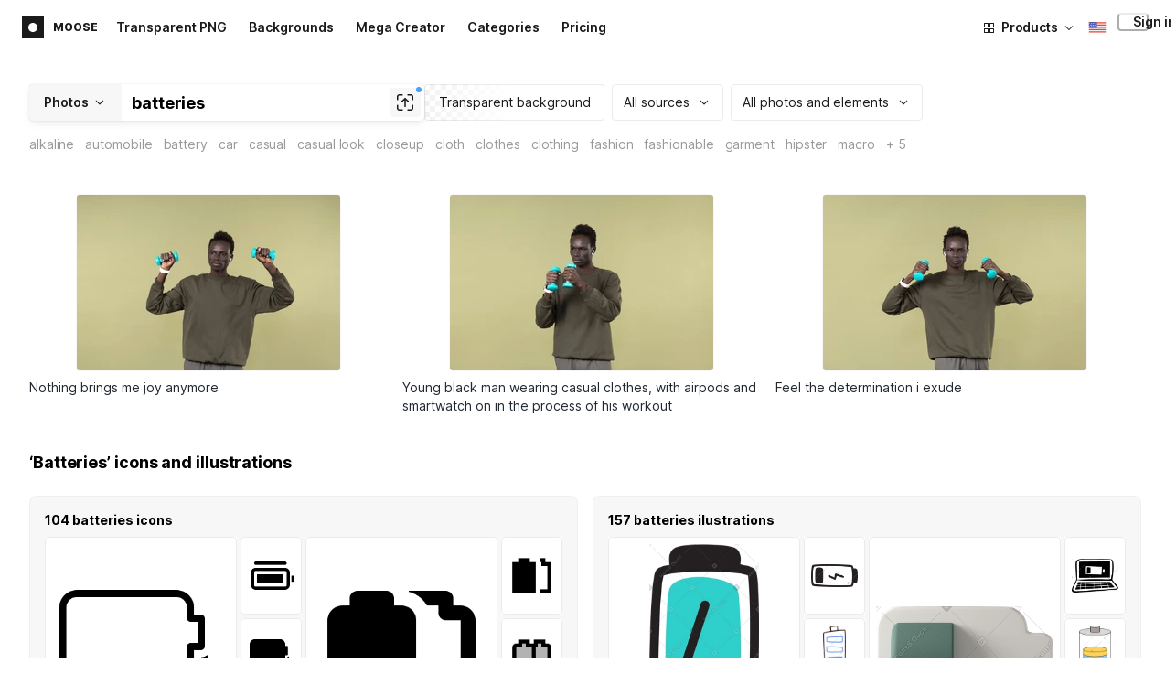

--- FILE ---
content_type: text/html;charset=UTF-8
request_url: https://icons8.com/photos/t/batteries
body_size: 292859
content:
<!doctype html>
<html lang="en" data-n-head="%7B%22lang%22:%7B%22ssr%22:%22en%22%7D%7D">
<head>
  <title>1000+ Batteries Stock Photos &amp; Pictures for Free</title><meta data-n-head="ssr" charset="utf-8"><meta data-n-head="ssr" name="viewport" content="width=device-width, initial-scale=1"><meta data-n-head="ssr" name="format-detection" content="telephone=no"><meta data-n-head="ssr" name="robots" data-hid="robots" content="noodp"><meta data-n-head="ssr" http-equiv="X-UA-Compatible" content="IE=edge, chrome=1"><meta data-n-head="ssr" name="theme-color" content="#dEc4a1"><meta data-n-head="ssr" name="description" data-hid="description" content="Download free Batteries stock images for personal and commercial use, with a transparent background (PNG, PSD)."><meta data-n-head="ssr" name="twitter:card" data-hid="twitter:card" content="summary_large_image"><meta data-n-head="ssr" name="twitter:url" data-hid="twitter:url" content="https://icons8.com/photos/t/batteries"><meta data-n-head="ssr" name="twitter:title" data-hid="twitter:title" content="1000+ Batteries Stock Photos &amp; Pictures for Free"><meta data-n-head="ssr" name="twitter:description" data-hid="twitter:description" content="Download free Batteries stock images for personal and commercial use, with a transparent background (PNG, PSD)."><meta data-n-head="ssr" name="twitter:image" data-hid="twitter:image" content="https://maxst.icons8.com/vue-static/moose/seo/opengraph.png"><meta data-n-head="ssr" name="og:url" data-hid="og:url" content="https://icons8.com/photos/t/batteries"><meta data-n-head="ssr" name="og:title" data-hid="og:title" content="1000+ Batteries Stock Photos &amp; Pictures for Free"><meta data-n-head="ssr" name="og:description" data-hid="og:description" content="Download free Batteries stock images for personal and commercial use, with a transparent background (PNG, PSD)."><meta data-n-head="ssr" name="og:image" data-hid="og:image" content="https://maxst.icons8.com/vue-static/moose/seo/opengraph.png"><link data-n-head="ssr" rel="icon" type="image/png" size="16" data-hid="favicon-16" href="https://maxst.icons8.com/vue-static/moose/seo/favicon.png"><link data-n-head="ssr" rel="icon" type="image/png" size="32" data-hid="favicon-32" href="https://maxst.icons8.com/vue-static/moose/seo/favicon.png"><link data-n-head="ssr" rel="canonical" href="https://icons8.com/photos/t/batteries"><link data-n-head="ssr" rel="alternate" hreflang="en" data-hid="alternate-en" href="https://icons8.com/photos/t/batteries"><link data-n-head="ssr" rel="alternate" hreflang="zh" data-hid="alternate-zh" href="https://igoutu.cn/photos/t/batteries"><link data-n-head="ssr" rel="alternate" hreflang="fr" data-hid="alternate-fr" href="https://icones8.fr/photos/t/batteries"><link data-n-head="ssr" rel="alternate" hreflang="de" data-hid="alternate-de" href="https://icons8.de/photos/t/batteries"><link data-n-head="ssr" rel="alternate" hreflang="it" data-hid="alternate-it" href="https://icons8.it/photos/t/batteries"><link data-n-head="ssr" rel="alternate" hreflang="ja" data-hid="alternate-ja" href="https://icons8.jp/photos/t/batteries"><link data-n-head="ssr" rel="alternate" hreflang="pt" data-hid="alternate-pt" href="https://icons8.com.br/photos/t/batteries"><link data-n-head="ssr" rel="alternate" hreflang="ru" data-hid="alternate-ru" href="https://icons8.ru/photos/t/batteries"><link data-n-head="ssr" rel="alternate" hreflang="es" data-hid="alternate-es" href="https://iconos8.es/photos/t/batteries"><link data-n-head="ssr" rel="alternate" hreflang="ko" data-hid="alternate-ko" href="https://icons8.kr/photos/t/batteries"><link data-n-head="ssr" rel="alternate" hreflang="x-default" data-hid="x-default-en" href="https://icons8.com/photos/t/batteries"><link data-n-head="ssr" rel="canonical" href="https://icons8.com/photos/t/batteries"><link data-n-head="ssr" rel="preload" href="https://photo-cdn2.icons8.com/sgPlI5DXihfjEBs3OedOUp2T6yceASoU5jaRKgTD7iU/rs:fit:288:192/czM6Ly9pY29uczgu/bW9vc2UtcHJvZC5h/c3NldHMvYXNzZXRz/L3NhdGEvb3JpZ2lu/YWwvOTQ3LzIzYWZh/NjY3LTZiYmQtNDM3/Mi05NjQ4LWZmMzVh/MmEwOWI5Mi5qcGc.jpg" as="image" fetchpriority="high" media="(max-width: 800px)"><link data-n-head="ssr" rel="preload" href="https://photo-cdn2.icons8.com/sgPlI5DXihfjEBs3OedOUp2T6yceASoU5jaRKgTD7iU/rs:fit:288:192/czM6Ly9pY29uczgu/bW9vc2UtcHJvZC5h/c3NldHMvYXNzZXRz/L3NhdGEvb3JpZ2lu/YWwvOTQ3LzIzYWZh/NjY3LTZiYmQtNDM3/Mi05NjQ4LWZmMzVh/MmEwOWI5Mi5qcGc.jpg" as="image" fetchpriority="high" media="(min-width: 800px) and (max-width: 1200px)"><link data-n-head="ssr" rel="preload" href="https://photo-cdn2.icons8.com/sgPlI5DXihfjEBs3OedOUp2T6yceASoU5jaRKgTD7iU/rs:fit:288:192/czM6Ly9pY29uczgu/bW9vc2UtcHJvZC5h/c3NldHMvYXNzZXRz/L3NhdGEvb3JpZ2lu/YWwvOTQ3LzIzYWZh/NjY3LTZiYmQtNDM3/Mi05NjQ4LWZmMzVh/MmEwOWI5Mi5qcGc.jpg" as="image" fetchpriority="high" media="(min-width: 1200px)"><link rel="modulepreload" as="script" crossorigin href="https://maxst.icons8.com/_nuxt/moose/app.239cd9a73e33751c8ac0.js"><link rel="modulepreload" as="script" crossorigin href="https://maxst.icons8.com/_nuxt/moose/commons/app.cd4a8daeb49c68ca7951.js"><link rel="modulepreload" as="script" crossorigin href="https://maxst.icons8.com/_nuxt/moose/runtime.0581f58a941d80584de2.js"><link rel="modulepreload" as="script" crossorigin href="https://maxst.icons8.com/_nuxt/moose/vendors/app.139143066dad60dc110b.js"><link rel="modulepreload" as="script" crossorigin href="https://maxst.icons8.com/_nuxt/moose/52.0039a134bf89029221c3.js"><link rel="modulepreload" as="script" crossorigin href="https://maxst.icons8.com/_nuxt/moose/53.bbb631fa2b2c559c3580.js"><link rel="modulepreload" as="script" crossorigin href="https://maxst.icons8.com/_nuxt/moose/45.1979c19c3a6c8df72146.js"><link rel="modulepreload" as="script" crossorigin href="https://maxst.icons8.com/_nuxt/moose/43.3a0c77874e1bd6a2fd12.js"><link rel="modulepreload" as="script" crossorigin href="https://maxst.icons8.com/_nuxt/moose/47.e3476480e3ae51c916cf.js"><link rel="modulepreload" as="script" crossorigin href="https://maxst.icons8.com/_nuxt/moose/48.31f0879bb75fd2a65d68.js"><link rel="modulepreload" as="script" crossorigin href="https://maxst.icons8.com/_nuxt/moose/41.10c432be0feb2ebe36f0.js"><link rel="modulepreload" as="script" crossorigin href="https://maxst.icons8.com/_nuxt/moose/51.b38ef884c6ac98da5c6f.js"><link rel="modulepreload" as="script" crossorigin href="https://maxst.icons8.com/_nuxt/moose/44.abb0d144c3d9dfc9759a.js"><link rel="modulepreload" as="script" crossorigin href="https://maxst.icons8.com/_nuxt/moose/49.321fabc0947afd52c164.js"><link rel="prefetch" as="script" crossorigin href="https://maxst.icons8.com/_nuxt/moose/2.cb0f54e13b01a1a2ef46.js"><link rel="prefetch" as="script" crossorigin href="https://maxst.icons8.com/_nuxt/moose/36.44f57c3e4c41a12552d1.js"><link rel="prefetch" as="script" crossorigin href="https://maxst.icons8.com/_nuxt/moose/37.35ee4c39c271159cae23.js"><link rel="prefetch" as="script" crossorigin href="https://maxst.icons8.com/_nuxt/moose/38.e8cf0e9fc0cde9bf8159.js"><link rel="prefetch" as="script" crossorigin href="https://maxst.icons8.com/_nuxt/moose/39.bd9a7966b3e8eec76834.js"><link rel="prefetch" as="script" crossorigin href="https://maxst.icons8.com/_nuxt/moose/40.f905493b96975839264d.js"><link rel="prefetch" as="script" crossorigin href="https://maxst.icons8.com/_nuxt/moose/42.1c6fbc029508026bb699.js"><link rel="prefetch" as="script" crossorigin href="https://maxst.icons8.com/_nuxt/moose/46.094f454568c898a20b3f.js"><link rel="prefetch" as="script" crossorigin href="https://maxst.icons8.com/_nuxt/moose/50.44e5e962fa45850801a9.js"><link rel="prefetch" as="script" crossorigin href="https://maxst.icons8.com/_nuxt/moose/54.f72015784a7b47b7d6d4.js"><link rel="prefetch" as="script" crossorigin href="https://maxst.icons8.com/_nuxt/moose/i8-support-chat.a21b1bd03e76ffaf6169.js"><link rel="prefetch" as="script" crossorigin href="https://maxst.icons8.com/_nuxt/moose/moose-categories-previews.25c185d1a92d02cb6630.js"><link rel="prefetch" as="script" crossorigin href="https://maxst.icons8.com/_nuxt/moose/moose-cross-search.01853ee7752e79e6fd8c.js"><link rel="prefetch" as="script" crossorigin href="https://maxst.icons8.com/_nuxt/moose/moose-error-toast.b05367c6a75e3ec4ef19.js"><link rel="prefetch" as="script" crossorigin href="https://maxst.icons8.com/_nuxt/moose/moose-pagination.63cd90f69dfae584cc8f.js"><link rel="prefetch" as="script" crossorigin href="https://maxst.icons8.com/_nuxt/moose/moose-photo-modal.cff80dd21de4acb12985.js"><link rel="prefetch" as="script" crossorigin href="https://maxst.icons8.com/_nuxt/moose/moose-photo-modal/pages/photos/photo/_photoId/index/pages/photos/photo/_photoId/variations/_variationId.d174855f077edd13d7e8.js"><link rel="prefetch" as="script" crossorigin href="https://maxst.icons8.com/_nuxt/moose/moose-promo.c984bf223b1afabe3f53.js"><link rel="prefetch" as="script" crossorigin href="https://maxst.icons8.com/_nuxt/moose/moose-related-photos.035394377de08858381f.js"><link rel="prefetch" as="script" crossorigin href="https://maxst.icons8.com/_nuxt/moose/moose-seo-placeholder-search.ba8ac0ea1346a796ab79.js"><link rel="prefetch" as="script" crossorigin href="https://maxst.icons8.com/_nuxt/moose/moose-trending-categories.044aca6ade0fa4138ba9.js"><link rel="prefetch" as="script" crossorigin href="https://maxst.icons8.com/_nuxt/moose/pages/photos/_.55818061a810477bb35b.js"><link rel="prefetch" as="script" crossorigin href="https://maxst.icons8.com/_nuxt/moose/pages/photos/categories.f9aee0068ee6c04b64f7.js"><link rel="prefetch" as="script" crossorigin href="https://maxst.icons8.com/_nuxt/moose/pages/photos/image/_imageId/index.78708b765067486ccbe5.js"><link rel="prefetch" as="script" crossorigin href="https://maxst.icons8.com/_nuxt/moose/pages/photos/image/_imageId/s/_query.3dbc4e04659db831a199.js"><link rel="prefetch" as="script" crossorigin href="https://maxst.icons8.com/_nuxt/moose/pages/photos/index.158713006938236289d6.js"><link rel="prefetch" as="script" crossorigin href="https://maxst.icons8.com/_nuxt/moose/pages/photos/models/_model.0b9de8afd33cfabb5980.js"><link rel="prefetch" as="script" crossorigin href="https://maxst.icons8.com/_nuxt/moose/pages/photos/photo/_photoId/index.95cf04baf28d0f83dd90.js"><link rel="prefetch" as="script" crossorigin href="https://maxst.icons8.com/_nuxt/moose/pages/photos/photo/_photoId/variations/_variationId.fbd82800ac9f2883ca9d.js"><link rel="prefetch" as="script" crossorigin href="https://maxst.icons8.com/_nuxt/moose/pages/photos/photographers/_photographer.025f306234d6a3e6c90d.js"><link rel="prefetch" as="script" crossorigin href="https://maxst.icons8.com/_nuxt/moose/pages/photos/pricing/_slug.4be9729fa86d8b7b17d7.js"><link rel="prefetch" as="script" crossorigin href="https://maxst.icons8.com/_nuxt/moose/pages/photos/s/_query.7ad6736d0875aacf1ac0.js"><link rel="prefetch" as="script" crossorigin href="https://maxst.icons8.com/_nuxt/moose/pages/photos/s/file.a1331a7a8c6214aaebbc.js"><link rel="prefetch" as="script" crossorigin href="https://maxst.icons8.com/_nuxt/moose/pages/photos/t/_query.d7e438168a3090ebf689.js"><link rel="prefetch" as="script" crossorigin href="https://maxst.icons8.com/_nuxt/moose/pages/server_status.38e4ce1ffbe292c65aa8.js"><link rel="prefetch" as="script" crossorigin href="https://maxst.icons8.com/_nuxt/moose/sentry.177ea714c8f152220f15.js"><link rel="prefetch" as="script" crossorigin href="https://maxst.icons8.com/_nuxt/moose/shutterstock-ads.6af478214ea241e473ee.js"><link rel="prefetch" as="script" crossorigin href="https://maxst.icons8.com/_nuxt/moose/vendors/i8-footer.99881cc99d12f7029715.js"><link rel="prefetch" as="script" crossorigin href="https://maxst.icons8.com/_nuxt/moose/vendors/i8-header.e69055456924eed84362.js"><link rel="prefetch" as="script" crossorigin href="https://maxst.icons8.com/_nuxt/moose/vendors/moose-photo-modal/pages/photos/photo/_photoId/index/pages/photos/photo/_photoId/variations/_/5620933f.3c5714f15495d4ed8264.js"><link rel="prefetch" as="script" crossorigin href="https://maxst.icons8.com/_nuxt/moose/vendors/sentry.1c4892e29a531d90de5f.js"><style data-vue-ssr-id="b2037a0c:0,ee8a15ac:0,aefcc5ac:0 0d744138:0,35e70055:0,0fa49abf:0,06a4a251:0,e3f8b136:0,4b08f5ee:0,a8318d26:0,134a5cca:0,7b2c8db3:0,95fe81b0:0,f255e7fe:0,5ff13c4a:0,951268c0:0,94c5319a:0,86600210:0,32e50426:0,dbd8b0b4:0,2123d1bf:0,bca0ff22:0,57350eef:0,3f9d1603:0,7be100e5:0,73f083b2:0,533177bc:0,6201687a:0,b5372f38:0,10b654d8:0,57958266:0,7ad5cc83:0,23a69dbc:0,44c0520c:0,b634d0f0:0,d100d468:0,3093bdc7:0,8b8908d0:0,d7bc3bb8:0,6ea741ee:0,320e806e:0,5747f778:0,5046ea44:0,71714b9e:0,7c205daa:0,5dcf168a:0,4ebf45ae:0,29972a98:0,a1f3d634:0,18473c04:0,b7675444:0,70406ab6:0,4042e696:0,244e942e:0,4cc8ecd4:0,1329f908:0,bfbf40d6:0,54c4b8da:0,48599d46:0">@keyframes spin{0%{transform:rotate(0deg)}to{transform:rotate(1turn)}}@font-face{font-display:swap;font-family:"Inter";font-style:normal;font-weight:100 900;src:url(https://maxst.icons8.com/_nuxt/moose/fonts/Inter-VariableFont.f065685.woff2) format("woff2-variations")}body{color:#000;font-family:Inter,-apple-system,BlinkMacSystemFont,"Helvetica Neue","Segoe UI","Fira Sans",Roboto,Oxygen,Ubuntu,"Droid Sans",Arial,sans-serif;font-size:16px;line-height:1.5;margin:0;padding:0}*,:after,:before{box-sizing:border-box}:focus{outline:none}
.i8-social-login{display:flex;margin:0 -8px}.i8-social-login__link{background:var(--social-login-links-background,var(--c-transparent-black_100));border-radius:4px;border-radius:var(--social-login-links-radius,4px);cursor:pointer;display:flex;flex:1;justify-content:center;margin:0 8px;padding:.625rem;padding:var(--social-login-links-padding,.625rem);transition:all .2s ease-out}.i8-social-login__link:hover{background:var(--social-login-links-background-hover,var(--c-transparent-black_200))}.i8-social-login__link:active{background:var(--social-login-links-background-active,var(--c-transparent-black_300));transform:scale(.975);transform:var(--button-active-transform,scale(.975))}.i8-social-login__link svg{background-size:cover;display:block;height:1.25rem;height:var(--social-login-icon-size,1.25rem);margin:auto;width:1.25rem;width:var(--social-login-icon-size,1.25rem)}.i8-social-login__icon{margin:auto}.i8-auth-button[data-v-5b1cb82c]{--button-background:var(--c-black_900);--button-background-color-hover:var(--c-black_800);--button-background-color-active:var(--c-black_900);--button-color:#fff;display:block;width:100%}.i8-login-form{max-width:100%;max-width:var(--login-form-max-width,100%)}.i8-login-form__title{font-size:1.5rem;font-size:var(--login-form-title-fontsize,1.5rem);font-weight:700;font-weight:var(--login-form-title-fontweight,700);letter-spacing:-.005em;line-height:2rem;line-height:var(--login-form-title-lineheight,2rem);margin-bottom:24px}.i8-login-form__social{margin-bottom:24px}.i8-login-form__desc{font-size:14px;font-size:var(--font-sm,14px);letter-spacing:-.006em;line-height:20px;line-height:var(--ui-14-line-height,20px);margin-bottom:16px}.i8-login-form__group,.i8-login-form__reset{margin-bottom:24px}.i8-login-form__submit{--button-background:var(--c-black_900);--button-background-color-hover:var(--c-black_800);--button-background-color-active:var(--c-black_900);--button-color:#fff;display:block;width:100%}.i8-auth-forms__checkbox[data-v-8f965ae2]{--checkbox-checked-background:var(--c-black_900);--checkbox-checked-background-hover:var(--c-black_800);--checkbox-checked-background-active:var(--c-black_900)}.i8-auth-forms__checkbox[data-v-8f965ae2]:not(:last-child){margin-bottom:16px}.i8-register-form{max-width:100%;max-width:var(--login-form-max-width,100%)}.i8-register-form__title{font-size:1.5rem;font-size:var(--register-form-title-font-size,1.5rem);font-weight:700;font-weight:var(--register-form-title-font-weight,700);letter-spacing:-.005em;line-height:2rem;line-height:var(--register-form-title-line-height,2rem);margin-bottom:24px}.i8-register-form__social{margin-bottom:24px}.i8-register-form__desc{font-size:14px;font-size:var(--font-sm,14px);letter-spacing:-.006em;line-height:20px;line-height:var(--ui-14-line-height,20px);margin-bottom:16px}.i8-register-form__group,.i8-register-form__reset{margin-bottom:24px}.i8-register-form__submit{--button-background:var(--c-black_900);--button-background-color-hover:var(--c-black_800);--button-background-color-active:var(--c-black_900);--button-color:#fff;display:block;width:100%}@media screen and (min-width:1024px){.cf-turnstile[data-v-761b835a]{height:2.5rem;transform:scale(.6153846154);transform-origin:top right}}.i8-auth-form{grid-column-gap:0;color:#1a1a1a;color:var(--c-black_900,#1a1a1a);display:grid;grid-template-columns:none;height:100%;width:100%}@media screen and (min-width:768px){.i8-auth-form{height:584px}}.i8-auth-form__block{min-height:auto;min-width:100%;width:100%}.i8-auth-form__benefits{height:100%;margin-left:2rem;max-width:369px;max-width:var(--auth-modal-forms-max-width,369px);width:100%}.i8-auth-form__slides{display:none}.i8-auth-form__forms-wrapper{max-width:100%;max-width:var(--auth-modal-forms-max-width,100%);width:100%;width:var(--auth-modal-forms-width,100%)}.i8-auth-form__forms-wrapper .i8-tab--active{font-weight:600}.i8-auth-form__tabs{margin-bottom:40px;position:relative}.i8-auth-form__tabs .i8-tab__inner{border-bottom:none!important}.i8-auth-form__tabs-underline{background:#000;bottom:-1px;content:"";height:1px;left:0;position:absolute;transition:all .4s ease;width:0;will-change:width,left}@media screen and (min-width:1024px){.i8-auth-form{grid-column-gap:var(--spacer-lg);grid-template-columns:1fr 1fr}.i8-auth-form__block{min-height:450px}.i8-auth-form__slides{align-items:center;display:flex;justify-content:flex-end}.i8-auth-form__forms-wrapper{max-width:369px;max-width:var(--auth-modal-forms-max-width,369px)}}.i8-auth-forms__title{font:var(--font-h2);margin:0}.i8-auth-forms__text{font:var(--font-ui-14-regular);margin-top:1rem!important}.i8-auth-forms__input{--text-input-width:100%;--text-input-error-message-position:static;margin-top:1rem;width:100%}.i8-auth-forms__input--single{margin-top:2rem}.i8-auth-forms__input.i8-text-input--error{margin-bottom:1rem}.i8-auth-forms__action-btn{margin-top:1.5rem}.i8-auth-modal .i8-modal{--modal-padding:0 1.75rem;--modal-width:100%;box-sizing:border-box;max-width:100%}.i8-auth-modal .i8-modal .i8-modal__content{height:100%;overflow-x:hidden;padding:1.25rem 0}@media screen and (max-width:768px){.i8-auth-modal .i8-modal{--modal-max-height:100vh;height:100%;max-height:100%}}@media screen and (min-width:768px){.i8-auth-modal .i8-modal{--modal-width:80%;border-radius:.25rem;max-width:52.125rem}}@media screen and (min-width:1024px){.i8-auth-modal .i8-modal{--modal-padding:0}.i8-auth-modal .i8-modal .i8-modal__content{padding:2rem 0}}@media screen and (max-width:768px){.i8-auth-modal .i8-modal__button--close{border:none;left:auto;right:9px;top:1rem}}.fade-scale-enter-active,.fade-scale-leave-active{transition:all .3s ease}.fade-scale-enter-to,.fade-scale-leave{opacity:1;transform:scale(1)}.fade-scale-enter,.fade-scale-leave-to{opacity:0;transform:scale(.95)}.i8-complete-registration-form{grid-column-gap:0;display:inline-grid;grid-template-columns:none;height:100%;width:100%}.i8-complete-registration-form__picture{display:none}.i8-complete-registration-form__form{align-items:center;display:flex}@media screen and (min-width:768px){.i8-complete-registration-form{height:min(584px,80vh)}}@media screen and (min-width:1024px){.i8-complete-registration-form{grid-column-gap:var(--spacer-lg);grid-template-columns:1fr 1fr}.i8-complete-registration-form__picture{display:flex;min-height:33.75rem}.i8-complete-registration-form__form{max-width:369px;max-width:var(--auth-modal-forms-max-width,369px)}}.i8-auth-benefits[data-v-6db5b9a4]{background:var(--c-black_100);border-radius:4px;display:flex;flex-direction:column;overflow:hidden}.i8-auth-benefits__image[data-v-6db5b9a4]{height:23rem;position:relative}.i8-auth-benefits__icons--with-asset[data-v-6db5b9a4]{--icons-rocket-umbrella-translate:40px,-110px}.i8-auth-benefits__icons-asset-container[data-v-6db5b9a4]{align-items:center;background:#fff;border-radius:50%;box-shadow:0 0 1px rgba(96,96,96,.31),0 12px 24px rgba(96,96,96,.15);display:flex;height:6.25rem;justify-content:center;left:50%;margin:0;position:absolute;top:50%;transform:translate(-50%,-50%);width:6.25rem}.i8-auth-benefits__photos[data-v-6db5b9a4]{--layer-0:100px;--layer-1:170px}.i8-auth-benefits__photos-asset-default>[data-v-6db5b9a4],.i8-auth-benefits__photos>[data-v-6db5b9a4]{background-position:bottom;background-repeat:no-repeat;background-size:100%;position:absolute}.i8-auth-benefits__photos-rect[data-v-6db5b9a4]{border-radius:.25rem;height:calc(4rem + 1px);width:5.75rem}.i8-auth-benefits__photos-asset[data-v-6db5b9a4]{align-items:center;bottom:0;display:flex;justify-content:center;left:90px;position:absolute;right:90px;top:0}.i8-auth-benefits__photos-asset>[data-v-6db5b9a4]{max-width:11.75rem}.i8-auth-benefits__photos-0[data-v-6db5b9a4]{background-image:url(https://goodies.icons8.com/web/common/auth/photos_0.webp);bottom:var(--layer-1);height:5.125rem;right:2px;width:5.75rem}.i8-auth-benefits__photos-1[data-v-6db5b9a4]{background-image:url(https://goodies.icons8.com/web/common/auth/photos_1.webp);bottom:var(--layer-0);height:5rem;right:5px;width:4.5rem}.i8-auth-benefits__photos-2[data-v-6db5b9a4]{background-image:url(https://goodies.icons8.com/web/common/auth/photos_2.webp);bottom:var(--layer-1);height:5rem;left:-3px;width:3.875rem}.i8-auth-benefits__photos-3[data-v-6db5b9a4]{background-image:url(https://goodies.icons8.com/web/common/auth/photos_3.webp);bottom:var(--layer-0);height:6.5rem;left:0;width:5rem}.i8-auth-benefits__photos-4[data-v-6db5b9a4]{background-image:url(https://goodies.icons8.com/web/common/auth/photos_4.webp);bottom:var(--layer-1);height:5.5rem;left:85px;width:6.125rem}.i8-auth-benefits__photos-5[data-v-6db5b9a4]{background-image:url(https://goodies.icons8.com/web/common/auth/photos_5.webp);bottom:var(--layer-0);height:5rem;left:94px;width:5.25rem}.i8-auth-benefits__photos-6[data-v-6db5b9a4]{background-image:url(https://goodies.icons8.com/web/common/auth/photos_6.webp);bottom:var(--layer-1);height:5rem;right:95px;width:4.75rem}.i8-auth-benefits__photos-7[data-v-6db5b9a4]{background-image:url(https://goodies.icons8.com/web/common/auth/photos_7.webp);bottom:var(--layer-0);height:5.25rem;right:101px;width:4rem}.i8-auth-benefits__vectors-rect[data-v-6db5b9a4]{background-position:0;background-repeat:no-repeat;border-radius:7px;height:12rem;position:absolute;width:8.625rem}.i8-auth-benefits__vectors-0[data-v-6db5b9a4]{background-color:#e4edff;background-image:url(https://goodies.icons8.com/web/common/auth/vectors_cups.webp);background-position:14px 26px;background-size:auto 80%;bottom:4.375rem;right:-5.25rem}.i8-auth-benefits__vectors-1[data-v-6db5b9a4]{background-color:#ffe7e7;background-image:url(https://goodies.icons8.com/web/common/auth/vectors_drink.webp);background-position:50%;background-size:102px;bottom:1rem;right:5.5rem;transform:rotate(14deg);transform-origin:bottom right}.i8-auth-benefits__vectors-2[data-v-6db5b9a4]{background-color:#daf0f7;background-image:url(https://goodies.icons8.com/web/common/auth/vectors_eye.webp);background-size:100%}.i8-auth-benefits__vectors-asset-wrap[data-v-6db5b9a4]{align-items:center;bottom:6rem;display:flex;height:12rem;left:2.75rem;position:absolute;transform:rotate(-8deg);width:8.625rem}.i8-auth-benefits__vectors-asset[data-v-6db5b9a4]{background:#fff;border-radius:8px;box-shadow:0 0 1px rgba(96,96,96,.31),0 12px 24px -6px rgba(96,96,96,.15)}.i8-auth-benefits__music[data-v-6db5b9a4]{background-image:url(https://goodies.icons8.com/web/common/auth/music.webp);background-repeat:no-repeat;background-size:cover;height:23rem}.i8-auth-benefits__music-asset[data-v-6db5b9a4]{background:inherit;height:8.125rem;left:119px;margin:0;position:absolute;top:7.125rem;width:8.125rem}.i8-auth-benefits__design-tools[data-v-6db5b9a4]{background-image:url(https://goodies.icons8.com/web/common/auth/design_tools.webp);background-repeat:no-repeat;background-size:cover;height:23rem}.i8-auth-benefits__title[data-v-6db5b9a4]{font:var(--font-h3);margin:2.5rem 0 .5rem;text-align:center}.i8-auth-benefits__items[data-v-6db5b9a4]{font:var(--font-ui-14-regular);margin:0 1rem .5rem;text-align:center}.i8-auth-benefits__items p[data-v-6db5b9a4]{margin:initial}.i8-auth-benefits__items p+p[data-v-6db5b9a4]{margin-top:.5rem}.i8-auth-benefits__nav[data-v-6db5b9a4]{display:flex;justify-content:center;margin-bottom:40px;margin-top:auto}.i8-auth-benefits__nav>svg[data-v-6db5b9a4]{cursor:pointer;height:1rem;padding:.375rem;width:1rem}
.intercom-cta[data-v-1dc5c933]{align-items:center;background:#1fb141;border:none;border-radius:50%;bottom:20px;box-shadow:0 1px 6px 0 rgba(0,0,0,.06),0 2px 32px 0 rgba(0,0,0,.16);cursor:pointer;display:flex;height:3rem;justify-content:center;position:fixed;right:20px;width:3rem;z-index:2147483000}.with-corner-ad[data-v-1dc5c933]{right:240px}.nuxt-progress{background-color:#5ca3fd;height:2.5px;left:0;opacity:1;position:fixed;right:0;top:0;transition:width .1s,opacity .4s;width:0;z-index:999999}.nuxt-progress.nuxt-progress-notransition{transition:none}.nuxt-progress-failed{background-color:red}
/*! normalize.css v8.0.1 | MIT License | github.com/necolas/normalize.css */html{-webkit-text-size-adjust:100%;line-height:1.15}main{display:block}h1{font-size:2em;margin:.67em 0}hr{box-sizing:content-box;height:0;overflow:visible}pre{font-family:monospace,monospace;font-size:1em}a{background-color:transparent}abbr[title]{border-bottom:none;text-decoration:underline;-webkit-text-decoration:underline dotted;text-decoration:underline dotted}b,strong{font-weight:bolder}code,kbd,samp{font-family:monospace,monospace;font-size:1em}small{font-size:80%}sub,sup{font-size:75%;line-height:0;position:relative;vertical-align:baseline}sub{bottom:-.25em}sup{top:-.5em}img{border-style:none}button,input,optgroup,select,textarea{font-family:inherit;font-size:100%;line-height:1.15;margin:0}button,input{overflow:visible}button,select{text-transform:none}[type=button],[type=reset],[type=submit],button{-webkit-appearance:button}[type=button]::-moz-focus-inner,[type=reset]::-moz-focus-inner,[type=submit]::-moz-focus-inner,button::-moz-focus-inner{border-style:none;padding:0}[type=button]:-moz-focusring,[type=reset]:-moz-focusring,[type=submit]:-moz-focusring,button:-moz-focusring{outline:1px dotted ButtonText}fieldset{padding:.35em .75em .625em}legend{box-sizing:border-box;color:inherit;display:table;max-width:100%;padding:0;white-space:normal}progress{vertical-align:baseline}textarea{overflow:auto}[type=checkbox],[type=radio]{box-sizing:border-box;padding:0}[type=number]::-webkit-inner-spin-button,[type=number]::-webkit-outer-spin-button{height:auto}[type=search]{-webkit-appearance:textfield;outline-offset:-2px}[type=search]::-webkit-search-decoration{-webkit-appearance:none}::-webkit-file-upload-button{-webkit-appearance:button;font:inherit}details{display:block}summary{display:list-item}[hidden],template{display:none}:root{--font-family-primary:"Roboto",serif;--font-family-secondary:"Raleway",sans-serif;--font-family-legacy:"Inter",sans-serif}@media(min-width:1024px){:root{--h1-font-size:2.5rem;--h2-font-size:1.5rem;--h3-font-size:1.125rem;--h4-font-size:0.875rem;--h1-line-height:48px}}:root{--c-white:#fff;--c-transparent-black_100:rgba(0,0,0,.03);--c-transparent-black_200:rgba(0,0,0,.08);--c-transparent-black_300:rgba(0,0,0,.15);--c-transparent-black_400:rgba(0,0,0,.26);--c-transparent-black_500:rgba(0,0,0,.4);--c-transparent-black_600:rgba(0,0,0,.55);--c-transparent-black_700:rgba(0,0,0,.7);--c-transparent-black_800:rgba(0,0,0,.8);--c-transparent-black_900:rgba(0,0,0,.9);--c-black_100:#f7f7f7;--c-black_200:#ebebeb;--c-black_300:#d9d9d9;--c-black_400:#bdbdbd;--c-black_500:#999;--c-black_600:#737373;--c-black_700:#4d4d4d;--c-black_800:#333;--c-black_900:#1a1a1a;--c-green_100:#e7f9eb;--c-green_200:#c3efcd;--c-green_300:#88dd9f;--c-green_400:#47d16c;--c-green_500:#1fb141;--c-green_600:#189a2e;--c-green_700:#0d731e;--c-green_800:#085e16;--c-green_900:#04490f;--c-red_100:#ffe3e3;--c-red_200:#ffbdbd;--c-red_300:#ff9b9b;--c-red_400:#f86a6a;--c-red_500:#ef4e4e;--c-red_600:#e12d39;--c-red_700:#cf1124;--c-red_800:#ab091e;--c-red_900:#8a041a;--c-yellow_100:#fffbea;--c-yellow_200:#fff3c4;--c-yellow_300:#fce588;--c-yellow_400:#fadb5f;--c-yellow_500:#f7c948;--c-yellow_600:#f0b429;--c-yellow_700:#de911d;--c-yellow_800:#cb6e17;--c-yellow_900:#b44d12;--c-blue_100:#e6f6ff;--c-blue_200:#bae3ff;--c-blue_300:#7cc4fa;--c-blue_400:#47a3f3;--c-blue_500:#2186eb;--c-blue_600:#0967d2;--c-blue_700:#0552b5;--c-blue_800:#03449e;--c-blue_900:#01337d;--c-body:var(--c-white);--c-text:var(--c-black_900);--spacer-2xs:0.25rem;--spacer-xs:0.5rem;--spacer-sm:1rem;--spacer-base:1.5rem;--spacer-lg:2rem;--spacer-xl:2.5rem;--spacer-2xl:5rem;--spacer-3xl:10rem;--font-family-primary:Inter,apple-system,BlinkMacSystemFont,Helvetica Neue,Segoe UI,Fira Sans,Roboto,Oxygen,Ubuntu,Droid Sans,Arial,sans-serif;--font-family-secondary:Inter,apple-system,BlinkMacSystemFont,Helvetica Neue,Segoe UI,Fira Sans,Roboto,Oxygen,Ubuntu,Droid Sans,Arial,sans-serif;--font-light:300;--font-normal:400;--font-medium:500;--font-semibold:600;--font-bold:700;--font-extra-bold:800;--font-extra-extra-bold:900;--font-2xs:0.625rem;--font-xs:0.75rem;--font-sm:0.875rem;--font-base:1rem;--font-lg:1.125rem;--font-xl:1.5rem;--h1-font-size:2rem;--h2-font-size:1.5rem;--h3-font-size:1rem;--h4-font-size:0.875rem;--h5-font-size:0.75rem;--h6-font-size:0.75rem;--h1-line-height:40px;--h2-line-height:32px;--h3-line-height:24px;--h4-line-height:20px;--p-line-height:24px;--ui-14-line-height:20px;--font-h1:var(--font-h1-weight,900) var(--font-h1-size,2rem)/var(--font-h1-line-height,40px) var(--font-h1-family,var(--font-family-primary));--font-h2:var(--font-h2-weight,700) var(--font-h2-size,1.5rem)/var(--font-h2-line-height,32px) var(--font-h2-family,var(--font-family-primary));--font-h3:var(--font-h3-weight,700) var(--font-h3-size,1rem)/var(--font-h3-line-height,24px) var(--font-h3-family,var(--font-family-primary));--font-h4:var(--font-h4-weight,700) var(--font-h4-size,0.875rem)/var(--font-h4-line-height,20px) var(--font-h4-family,var(--font-family-primary));--font-p:var(--font-p-weight,400) var(--font-p-size,var(--font-base))/var(--font-p-line-height,var(--p-line-height)) var(--font-p-family,var(--font-family-primary));--font-ui-14-regular:var(--font-ui-14-regular-weight,400) var(--font-ui-14-regular-size,var(--font-sm))/var(--font-ui-14-regular-line-height,var(--ui-14-line-height)) var(--font-ui-14-regular-family,var(--font-family-primary))}@media(min-width:1024px){:root{--h1-font-size:2.5rem;--h2-font-size:1.5rem;--h3-font-size:1.125rem;--h4-font-size:0.875rem;--font-h1-size:2.5rem;--font-h2-size:1.5rem;--font-h3-size:1.125rem;--font-h4-size:0.875rem;--h1-line-height:48px;--font-h1-line-height:48px}}@font-face{font-display:swap;font-family:"Inter";font-style:normal;font-weight:100 900;src:url(https://maxst.icons8.com/_nuxt/moose/fonts/Inter-VariableFont.f065685.woff2) format("woff2-variations")}*{font-family:Inter,apple-system,BlinkMacSystemFont,"Helvetica Neue","Segoe UI","Fira Sans",Roboto,Oxygen,Ubuntu,"Droid Sans",Arial,sans-serif}.center{align-items:center;display:flex;justify-content:center}@media(min-width:1024px){.mobile-only{display:none!important}}@media(max-width:1023px){.desktop-only{display:none!important}}.fade-enter-active,.fade-leave-active{transition:opacity .2s ease-out}.fade-enter,.fade-leave-to{opacity:0}.fade-smooth-enter-active,.fade-smooth-leave-active{transition:opacity .8s ease-out}.fade-smooth-enter,.fade-smooth-leave-to{opacity:0}.slide-fade-enter-active,.slide-fade-leave-active{transition:all .3s cubic-bezier(.3,.76,.27,1)}.slide-fade-enter{opacity:0;transform:translateY(20px)}.slide-fade-enter-to{opacity:1}.slide-fade-leave-to{opacity:0;transform:translateY(-20px)}@keyframes fade-show{0%{opacity:1}50%{opacity:.5}to{opacity:1}}@keyframes move-bbox{0%{transform:translate(20vh,10vh)}16%{transform:translate(50vh,10vh)}32%{transform:translate(80vh,10vh)}33%{transform:translate(20vh,30vh)}50%{transform:translate(50vh,30vh)}66%{transform:translate(80vh,30vh)}67%{transform:translate(20vh,50vh)}84%{transform:translate(50vh,50vh)}99%{transform:translate(80vh,50vh)}}@keyframes spin{0%{transform:rotate(0deg)}to{transform:rotate(1turn)}}.i8-header-logo .icon{height:24px!important;position:relative;width:24px!important}.i8-header-logo .icon svg{position:relative}.i8-header .i8-user-pic{line-height:24px!important}@media(min-width:1024px){.i8-header .i8-user-pic{line-height:32px!important}}.i8-header .i8-dropdown__content{background:#fff!important}.i8-header .i8-dropdown__content .text{color:#000}.i8-header .i8-header__content{background:#fff;border:none}.i8-header .i8-header__content .i8-header__login{align-items:center;line-height:32px}.i8-header .wrap{font-weight:400!important}.i8-header .wrap .text__chosen{font-weight:600}.i8-header .i8-dropdown-item:focus,.i8-header .i8-dropdown-item:hover{background:rgba(0,0,0,.03)!important}.i8-header .i8-dropdown__label:focus:not(.i8-dropdown__label--is-open),.i8-header .i8-dropdown__label:hover:not(.i8-dropdown__label--is-open){background:rgba(0,0,0,.03)}.i8-header .i8-dropdown__label:active:not(.i8-dropdown__label--is-open){background:rgba(0,0,0,.08)}.i8-header a[href="/photos/christmas"]:before{content:url("data:image/svg+xml;charset=utf-8,%3Csvg xmlns='http://www.w3.org/2000/svg' width='16' height='16' fill='none'%3E%3Cpath fill='%231FB141' d='M7.5.629 3.04 7h1.804l-2.828 5H7v2h1v-2h5l-.441-.754L10.063 7h1.898L7.5.629Zm0 1.746L10.04 6H8.312l2.937 5H3.734l2.82-5H4.962L7.5 2.375Z'/%3E%3C/svg%3E");display:block;height:18px;margin:4px 2px 0 0;width:18px}@media(max-width:1023px){.i8-header a[href="/photos/christmas"]:before{left:96px;margin:3px 0 0;position:absolute}}h1,h2,h3,h4,h5{margin:0;padding:0}.header2,.header3,.header4{font-weight:700}.header1{font-size:32px;font-weight:900;line-height:40px}@media(min-width:450px){.header1{font-size:40px;line-height:48px}}.header2{font-size:24px;line-height:32px}.header3{font-size:18px;line-height:24px}.header4{font-size:14px;line-height:24px}.text4{font-size:14px;line-height:20px}p{font-size:16px;line-height:24px;margin:0}.link{border-bottom:none;color:#1a1a1a;cursor:pointer;text-decoration:underline;-webkit-text-decoration:underline rgba(26,26,26,.26);text-decoration:underline rgba(26,26,26,.26);text-decoration-thickness:1px;text-underline-position:under;transition:all .2s ease-out}.link:hover{text-decoration:underline;-webkit-text-decoration:underline solid rgba(26,26,26,.6);text-decoration:underline solid rgba(26,26,26,.6);-webkit-text-decoration:1px underline rgba(26,26,26,.6);text-decoration:1px underline rgba(26,26,26,.6);text-decoration-thickness:1px}.link :focus,.link:active{text-decoration:underline;-webkit-text-decoration:underline solid #1a1a1a;text-decoration:underline solid #1a1a1a;-webkit-text-decoration:1px underline #1a1a1a;text-decoration:1px underline #1a1a1a;text-decoration-thickness:1px}a{-webkit-text-decoration:none;text-decoration:none}a,a:visited{color:#1a1a1a}.light{font-weight:300}.normal{font-weight:400}.semi-bold{font-weight:600}.bold{font-weight:700}.extra-bold{font-weight:800}.black{font-weight:900}body{color:#1a1a1a!important;font-family:"Inter","Helvetica Neue","Segoe UI","Fira Sans",Roboto,Oxygen,Ubuntu,"Droid Sans","Arial",sans-serif!important;font-size:14px!important;line-height:20px!important;margin:0;padding:0}@media(min-width:769px){.custom-scroll{scrollbar-color:rgba(0,0,0,.08);scrollbar-width:thin}.custom-scroll::-webkit-scrollbar{height:6px;width:6px}.custom-scroll::-webkit-scrollbar-thumb{background-color:rgba(0,0,0,.08);border-radius:6px}}*,:after,:before{box-sizing:border-box}:focus{outline:none}.font-small{font-size:12px;line-height:16px}.content-page{padding:32px 32px 56px}@media(max-width:400px){.content-page{padding:20px 20px 56px}}.content-page .pagination{margin-top:24px}@media(max-width:400px){.content-page .pagination{margin-top:16px}}ul{list-style:none;margin:0;padding-left:0}section.content{grid-gap:86px;display:grid;gap:86px;grid-template-columns:140px 1fr}section.content.no-categories{display:block}@media(max-width:768px){section.content{gap:0;grid-template-columns:1fr}section.content aside{display:none}section.content main{margin-left:-8px;margin-right:-8px}}.footer{--background:#f7f7f7!important}.align-center{align-items:center}.d-flex,.seo-block{display:flex}.seo-block{flex-direction:column;gap:12px;margin-bottom:16px;max-width:912px}.seo-block-line{border-right:1px solid rgba(0,0,0,.08);max-width:calc(100% - 380px);padding-right:32px}@media(max-width:768px){.seo-block-line{max-width:none}}.seo-block-header{font-size:24px;font-weight:700;letter-spacing:-.12px;line-height:32px}.seo-block-text{color:rgba(0,0,0,.55);font-size:14px;font-weight:400;letter-spacing:-.084px;line-height:20px}
.i8-header[data-v-fba9a0ae]{--i8-header-elements-gap:.75rem;--i8-header-color:var(--c-black_900,#1a1a1a);--i8-header-content-padding:1.25rem;--i8-header-control-radius:4px;--i8-header-height:60px;--i8header-control-hover-background:rgba(0,0,0,.04);color:#1a1a1a;color:var(--i8-header-color);position:relative;z-index:500}@media screen and (min-width:1024px){.i8-header[data-v-fba9a0ae]{--i8-header-elements-gap:1.75rem;--i8-header-content-padding:.875rem 1.5rem}}.i8-header.has-dropdown[data-v-fba9a0ae],.i8-header.mobile-open[data-v-fba9a0ae]{background:#fff}.i8-header__content[data-v-fba9a0ae]{align-items:stretch;display:flex;gap:var(--i8-header-elements-gap);max-height:3.75rem;padding:var(--i8-header-content-padding)}.i8-header__links[data-v-fba9a0ae]{flex-grow:1;margin-left:.5rem}.i8-header__controls[data-v-fba9a0ae]{display:flex;margin-left:auto}.i8-header__products-trigger[data-v-fba9a0ae]{display:none;margin-left:auto;margin-right:-.5rem}@media screen and (min-width:1024px){.i8-header--product .i8-header__products-trigger[data-v-fba9a0ae]{display:block}}.i8-header__language[data-v-fba9a0ae]{--dropdown-height:1.25rem;margin-left:auto}@media screen and (min-width:1024px){.i8-header__language[data-v-fba9a0ae]{--dropdown-height:2rem}}.i8-header__login[data-v-fba9a0ae]{display:none!important}@media screen and (min-width:1024px){.i8-header__login[data-v-fba9a0ae]{display:flex!important}}.i8-header__burger[data-v-fba9a0ae]{align-self:center;display:block}@media screen and (min-width:1024px){.i8-header__burger[data-v-fba9a0ae]{display:none}}.i8-header__mobile-nav[data-v-fba9a0ae]{display:none}@media screen and (max-width:1024px){.i8-header__mobile-nav.is-open[data-v-fba9a0ae]{display:block}}
.i8-header-logo[data-v-425e4c3a]{align-items:center;color:var(--i8-header-color);display:flex;font-size:12px;font-weight:800;line-height:1;-webkit-text-decoration:none;text-decoration:none;text-transform:uppercase}.i8-header-logo .icon[data-v-425e4c3a]{display:block;height:18px;width:18px}.i8-header-logo[data-v-425e4c3a] svg{fill:#1fb141;fill:var(--i8-header-logo-fill,#1fb141);display:block;height:100%;width:100%}.i8-header-logo .text[data-v-425e4c3a]{margin-left:10px;text-transform:uppercase}
.i8-header-nav[data-v-1bd97baf]{--i8-header-navlink-color:var(--i8-header-link-color,var(--i8-header-color));align-items:normal;overflow:hidden}.i8-header-nav--has-active-dropdown[data-v-1bd97baf]{overflow:visible}.i8-header-nav__link[data-v-1bd97baf]{align-items:center;border-radius:var(--i8-header-control-radius);color:var(--i8-header-navlink-color);display:flex;font:var(--font-ui-14-regular);font-weight:600;gap:4px;padding:0 .75rem;-webkit-text-decoration:none;text-decoration:none;transition:background-color .1s ease;white-space:nowrap}.i8-header-nav__link[data-v-1bd97baf]:hover{background-color:var(--i8header-control-hover-background)}.i8-header-nav__link.is-pricing[data-v-1bd97baf]{margin-left:auto}.i8-header-nav__link.is-hidden[data-v-1bd97baf]{display:none}.i8-header-nav__link.is-overflow[data-v-1bd97baf]{opacity:0;pointer-events:none;position:absolute}.i8-header-nav__link--more[data-v-1bd97baf]{font-weight:400;height:28px;padding:0 8px}.i8-header-nav__more[data-v-1bd97baf]{--dropdown-content-width:fit-content}.i8-header-nav__more.is-transparent[data-v-1bd97baf]{opacity:0}.i8-header-nav__more[data-v-1bd97baf] .i8-dropdown__wrap{position:static}.i8-header-nav__more[data-v-1bd97baf] .i8-dropdown__content{min-width:140px;transform:translateX(-40px)}.i8-header-nav__more[data-v-1bd97baf] .i8-dropdown__label{font-size:14px;font-weight:600;line-height:1}.i8-header-nav__dropdown.is-overflow[data-v-1bd97baf]{opacity:0;pointer-events:none;position:absolute}.i8-navigation[data-v-1bd97baf]{display:none}@media screen and (min-width:1024px){.i8-navigation[data-v-1bd97baf]{display:flex}}
.i8-dropdown{cursor:pointer;display:inline-block;display:var(--dropdown-display,inline-block);outline:none;position:var(--dropdown-position);z-index:11;z-index:var(--dropdown-z-index,11)}.i8-dropdown__label{align-items:center;align-items:var(--dropdown-label-align-items,center);border-radius:4px;border-radius:var(--dropdown-border-radius,4px);box-sizing:border-box;box-sizing:var(--dropdown-label-box-sizing,border-box);display:flex;display:var(--dropdown-label-display,flex);height:100%;outline:none;padding:0 12px;padding:var(--dropdown-label-padding,0 12px);transition:all .2s ease-out}.i8-dropdown__label--is-open .i8-dropdown__icon{transform:rotate(-180deg)}.i8-dropdown__label:focus:not(.i8-dropdown__label--is-open),.i8-dropdown__label:hover:not(.i8-dropdown__label--is-open){background:var(--dropdown-background-hover,var(--c-transparent-black_100))}.i8-dropdown__label--is-open,.i8-dropdown__label:active{background:var(--dropdown-background-active,var(--c-transparent-black_200))}.i8-dropdown__label--is-open .i8-dropdown__toggle:before{transform:rotate(-45deg)}.i8-dropdown__label--is-open .i8-dropdown__toggle:after{transform:rotate(45deg)}.i8-dropdown__icon{margin:0 0 0 auto;margin:var(--dropdown-icon-margin,0 0 0 auto);transition:all .2s ease-out}.i8-dropdown__icon-left{margin:var(--dropdown-icon-left-margin,0 var(--spacer-xs) 0 0);transition:all .2s ease-out}.i8-dropdown__text{margin:0 7px 0 0;margin:var(--dropdown-text-margin,0 7px 0 0);transition:all .2s ease-out}.i8-dropdown__content{background:var(--dropdown-content-background,var(--c-white));border:var(--dropdown-content-border,1px solid var(--c-black_100));border-radius:4px;border-radius:var(--dropdown-content-border-radius,4px);bottom:auto;bottom:var(--dropdown-content-bottom,unset);box-shadow:0 0 1px rgba(96,96,96,.31),0 12px 24px -6px rgba(96,96,96,.15);box-shadow:var(--dropdown-content-shadow,0 0 1px rgba(96,96,96,.31),0 12px 24px -6px rgba(96,96,96,.15));box-sizing:border-box;cursor:default;display:none;left:auto;left:var(--dropdown-content-left,unset);margin-top:8px;margin-top:var(--dropdown-content-margin,8px);max-height:280px;max-height:var(--dropdown-content-maxheight,280px);opacity:0;overflow-x:auto;padding:6px 8px;padding:var(--dropdown-content-padding,6px 8px);position:absolute;right:auto;right:var(--dropdown-content-right,unset);top:auto;top:var(--dropdown-content-top,unset);transform:none;transform:var(--dropdown-content-transform,none);transition:all .2s ease-out;width:100%;width:var(--dropdown-content-width,100%);z-index:12;z-index:var(--dropdown-z-index,12)}.i8-dropdown__content--is-open{display:block;opacity:1}.i8-dropdown__content--right{left:100%;left:var(--dropdown-content-right-left,100%);margin:0 0 0 var(--dropdown-content-margin,var(--spacer-xs));top:0;top:var(--dropdown-content-right-top,0)}.i8-dropdown__content--left{margin:0 var(--dropdown-content-margin,var(--spacer-xs)) 0 0;right:100%;right:var(--dropdown-content-left-right,100%);top:0;top:var(--dropdown-content-left-top,0)}.i8-dropdown__content--top{bottom:100%;bottom:var(---dropdown-content-bottom-top,100%);left:0;left:var(--dropdown-content-right-left,0);margin:0 0 var(--dropdown-content-margin,var(--spacer-xs)) 0}.i8-dropdown__chosen{align-items:center;align-items:var(--dropdown-chosen-align-items,center);display:flex;margin:var(--dropdown-chosen-margin,0 var(--spacer-2xs) 0 0);width:100%;width:var(--dropdown-chosen-width,100%)}.i8-dropdown__chosen-close{--icon-color:var(--c-transparent-black_400);margin:0 0 0 auto;margin:var(--dropdown-close-margin,0 0 0 auto)}.i8-dropdown__chosen-close:hover{--icon-color:var(--c-transparent-black_900)}.i8-dropdown__toggle{bottom:-2px;bottom:var(--dropdown-toggle-bottom,-2px);height:9px;height:var(--dropdown-toggle-height,9px);margin:0 0 0 auto;margin:var(--dropdown-toggle-margin,0 0 0 auto);min-width:10px;min-width:var(--dropdown-toggle-width,10px);overflow:hidden;position:relative;width:10px;width:var(--dropdown-toggle-width,10px)}.i8-dropdown__toggle:after,.i8-dropdown__toggle:before{background-color:var(--dropdown-toggle-pseudo-background-color,var(--c-black_900));content:"";height:1px;height:var(--dropdown-toggle-pseudo-height,1px);margin:auto;margin:var(--dropdown-toggle-pseudo-margin,auto);position:absolute;top:calc(50% - 2px);top:var(--dropdown-toggle-pseudo-top,calc(50% - 2px));transition:all .2s;width:calc(50% + 1px);width:var(--dropdown-toggle-pseudo-width,calc(50% + 1px))}.i8-dropdown__toggle:before{left:0;left:var(--dropdown-toggle-before-left,0);transform:rotate(45deg);transform:var(--dropdown-toggle-before-transfrom,rotate(45deg))}.i8-dropdown__toggle:after{right:0;right:var(--dropdown-toggle-after-right,0);transform:rotate(-45deg);transform:var(--dropdown-toggle-after-transform,rotate(-45deg))}.i8-dropdown__wrap{background:transparent;background:var(--dropdown-background,transparent);border-radius:4px;border-radius:var(--dropdown-border-radius,4px);color:var(--dropdown-font-color,var(--c-black_900));font:var(--dropdown-font,normal 14px/20px var(--dropdown-font-family,var(--font-family-legacy)));font:var(--dropdown-font,var(--dropdown-font-weight,normal) var(--dropdown-font-size,var(--dropdown-font-size,14px))/var(--dropdown-font-line-height,var(--dropdown-line-height,20px)) var(--dropdown-font-family,var(--font-family-legacy)));height:32px;height:var(--dropdown-height,32px);letter-spacing:-.006em;letter-spacing:var(--dropdown-letter-spacing,-.006em);min-width:auto;min-width:var(--dropdown-min-width,unset);position:relative;transition:all .2s ease-out}.i8-dropdown--outline .i8-dropdown__wrap{background:var(--dropdown-outline-background,var(--c-white));min-width:280px;min-width:var(--dropdown-outline-width,280px)}.i8-dropdown--outline .i8-dropdown__label{border:var(--dropdown-outline-border,1px solid var(--c-black_200))}.i8-dropdown--large .i8-dropdown__wrap{height:40px;height:var(--dropdown-height-large,40px)}.i8-dropdown--large .i8-dropdown__label{padding:var(--dropdown-label-padding-large,0 var(--spacer-sm))}.i8-dropdown--disabled.i8-dropdown--outline .i8-dropdown__wrap{background:var(--dropdown-disabled-background,var(--c-black_100))}.i8-dropdown--disabled .i8-dropdown__wrap{color:var(--dropdown-disabled-font-color,var(--c-black_400));cursor:not-allowed;cursor:var(--dropdown-disabled-cursor,not-allowed);pointer-events:none}.i8-dropdown--disabled .i8-dropdown__toggle:after,.i8-dropdown--disabled .i8-dropdown__toggle:before{background-color:var(--dropdown-disabled-toggle-pseudo-background-color,var(--c-black_400))}.i8-dropdown--disabled .i8-dropdown__icon-left{--icon-color:var(--dropdown-disabled-icon-color,var(--c-black_400))}
.i8-header-products__label[data-v-33cb2f5a]{font:var(--font-ui-14-regular);font-weight:600}.i8-header-products__icon[data-v-33cb2f5a]{--icon-size:11px;margin-right:.5rem}.i8-header-products[data-v-33cb2f5a] .i8-dropdown__content{background:var(--c-black_100)}.i8-header-products__content[data-v-33cb2f5a]{overflow-x:hidden;width:100%}.i8-header-products__tab-controls[data-v-33cb2f5a]{border-bottom:1px solid var(--c-transparent-black_200);display:flex;justify-content:center;margin:0 calc(50% - 50vw + .5px);padding:.875rem 0}.i8-header-products__tab-control[data-v-33cb2f5a]{--button-font-weight:400;-webkit-text-decoration:none;text-decoration:none}.i8-header-products__tab-control--active[data-v-33cb2f5a]{--button-background:var(--c-transparent-black_200);--button-font-weight:600}
.i8-nav-dropdown[data-v-525709e5]{--dropdown-content-maxheight:auto;--dropdown-content-margin:0;--dropdown-background-active:transparent}.dropdown-container[data-v-525709e5]{margin:auto;width:100%}
.i8-nav-dropdown.i8-dropdown .i8-dropdown__wrap{display:flex;flex-direction:column;position:static}.i8-nav-dropdown.i8-dropdown .i8-dropdown__label{align-items:center;border-radius:var(--i8-header-control-radius);color:var(--i8-header-navlink-color);display:flex;flex-grow:1;font-size:14px;font-weight:600;height:auto;line-height:1;padding:0 12px;transition:background-color .1s ease}.i8-nav-dropdown.i8-dropdown .i8-dropdown__label:hover{background-color:var(--i8header-control-hover-background)}.i8-nav-dropdown.i8-dropdown .i8-dropdown__icon path{stroke:var(--i8-header-navlink-color)}.i8-nav-dropdown.i8-dropdown .i8-dropdown__content{border-radius:0;bottom:auto;box-shadow:0 0 1px rgba(96,96,96,.31),0 12px 24px -6px rgba(96,96,96,.15);font-size:14px;left:0;line-height:20px;padding:0;right:0;top:var(--i8-header-height);width:100%}.i8-nav-dropdown.i8-dropdown .i8-dropdown__text{align-items:center;display:flex}
.i8-icon{fill:var(--icon-color,var(--c-black_900));background:transparent;box-sizing:border-box;display:flex;height:1rem;height:var(--icon-height,var(--icon-size,1rem));position:relative;position:var(--icon-position,relative);width:1rem;width:var(--icon-width,var(--icon-size,1rem))}.i8-icon img,.i8-icon svg{height:inherit;width:inherit}
.i8-button{align-items:center;align-items:var(--button-align-items,center);background:transparent;background:var(--button-background,transparent);border:none;border:var(--button-border-text,none);border-radius:4px;border-radius:var(--button-border-radius,4px);box-sizing:border-box;box-sizing:var(--button-box-sizing,border-box);color:var(--button-color,var(--c-transparent-black_900));cursor:pointer;cursor:var(--button-cursor-pointer,pointer);display:flex;display:var(--button-display,flex);font:var(--button-font,600 14px/20px var(--button-font-family,var(--font-family-primary)));font:var(--button-font,var(--button-font-weight,600) var(--button-font-size,14px)/var(--button-font-line-height,20px) var(--button-font-family,var(--font-family-primary)));justify-content:center;justify-content:var(--button-justify-content,center);letter-spacing:-.006em;letter-spacing:var(--button-letter-spacing,-.006em);outline:none;outline:var(--button-outline,none);position:relative;position:var(--button-position,relative);text-align:center;text-align:var(--button-text-align,center);transition:all .2s ease-out}.i8-button:hover{background-color:var(--button-background-color-hover,var(--c-transparent-black_100))}.i8-button:active{background-color:var(--button-background-color-active,var(--c-transparent-black_200));transform:scale(.975);transform:var(--button-active-transform,scale(.975))}.i8-button--outline{border:var(--button-border-outline,1px solid var(--c-transparent-black_200))}.i8-button--primary{background:var(--button-background-primary,var(--c-green_500));color:var(--button-color-primary,var(--c-white))}.i8-button--primary:hover{background:var(--button-background-primary-hover,var(--c-green_600))}.i8-button--primary:active{background:var(--button-background-primary-active,var(--c-green_700))}.i8-button--primary .i8-button__icon{fill:var(--button-primary-icon-fill,var(--c-white))}.i8-button--danger{background:var(--button-background-danger,var(--c-red_500));color:var(--button-color-danger,var(--c-white))}.i8-button--danger:hover{background:var(--button-background-danger-hover,var(--c-red_600))}.i8-button--danger:active{background:var(--button-background-danger-active,var(--c-red_700))}.i8-button--black{background:var(--button-background-black,var(--c-black_900));color:var(--button-color-black,var(--c-white))}.i8-button--black:hover{background:var(--button-background-black-hover,var(--c-black_800))}.i8-button--black:active{background:var(--button-background-black-active,var(--c-black_700))}.i8-button--small{height:var(--button-height-small,var(--spacer-base));padding:var(--button-padding-small,0 var(--spacer-xs))}.i8-button--medium{height:var(--button-height-medium,var(--spacer-lg));padding:0 12px;padding:var(--button-padding-medium,0 12px)}.i8-button--large{height:var(--button-height-large,var(--spacer-xl));padding:var(--button-padding-large,0 var(--spacer-sm))}.i8-button--disabled{background-color:var(--c-transparent-black_200);border-color:transparent;color:var(--c-transparent-black_400);cursor:not-allowed;pointer-events:none}.i8-button--disabled .i8-button__icon{fill:var(--button-disabled-icon-fill,var(--c-transparent-black_400))}.i8-button__icon--left{margin:0 6px 0 0;margin:var(--button-icon-left-margin,0 6px 0 0)}.i8-button__icon--right{margin:0 0 0 6px;margin:var(--button-icon-right-margin,0 0 0 6px)}.i8-button--icon_only.i8-button--large{padding:var(--button-padding-icon-only-large,0 var(--spacer-xs))}.i8-button--icon_only.i8-button--medium{padding:var(--button-padding-icon-only-medium,0 var(--spacer-2xs))}.i8-button--icon_only.i8-button--small{padding:var(--button-padding-icon-only-small,0 var(--spacer-2xs))}.i8-button--icon_only.i8-button--small.i8-button--outline{padding:0 3px;padding:var(--button-padding-icon-only-outline-small,0 3px)}.i8-button--icon_only.i8-button--medium.i8-button--outline{padding:0 3px;padding:var(--button-padding-icon-only-outline-medium,0 3px)}.i8-button--icon_only.i8-button--large.i8-button--outline{padding:0 7px;padding:var(--button-padding-icon-only-outline-large,0 7px)}.i8-button--icon_only .i8-button__icon{margin:0;margin:var(--button-icon-icon-only-margin,0)}.i8-button--loading{background:rgba(0,0,0,.08);background:var(--dropdown-loading-background,rgba(0,0,0,.08));border:transparent;border:var(--dropdown-loading-border,transparent);color:transparent;color:var(--dropdown-loading-color,transparent);pointer-events:none;pointer-events:var(--dropdown-loading-pointer-events,none);position:relative}.i8-button--loading .i8-button__icon{fill:transparent;fill:var(--dropdown-loading-icon-fill,transparent)}.i8-button__loader-wrap{align-items:center;align-items:var(--dropdown-loader-wrap-align-items,center);bottom:auto;bottom:var(--dropdown-loader-wrap-top,unset);display:flex;display:var(--dropdown-loader-wrap-display,flex);height:100%;height:var(--dropdown-loader-wrap-height,100%);justify-content:center;justify-content:var(--dropdown-loader-wrap-justify-content,center);left:0;left:var(--dropdown-loader-wrap-left,0);position:absolute;right:auto;right:var(--dropdown-loader-wrap-top,unset);top:0;top:var(--dropdown-loader-wrap-top,0);width:100%;width:var(--dropdown-loader-wrap-width,100%);z-index:2;z-index:var(--dropdown-loader-wrap-z-index,2)}
.i8-nav-dropdown-content[data-v-7a353ae7]{color:var(--i8header-color-dropdown);display:flex;justify-content:center;padding:32px}.i8-nav-dropdown-content .cards[data-v-7a353ae7]{--card-columns:3;grid-gap:1rem;display:grid;gap:1rem;grid-template-columns:repeat(min(var(--items-count) + 1,3 + 1),1fr);grid-template-columns:repeat(min(var(--items-count) + 1,var(--card-columns) + 1),1fr)}@media screen and (min-width:1920px){.i8-nav-dropdown-content .cards[data-v-7a353ae7]{--card-columns:4;gap:2rem}}@media screen and (min-width:2560px){.i8-nav-dropdown-content .cards[data-v-7a353ae7]{--card-columns:6}}.i8-nav-dropdown-content .card[data-v-7a353ae7]{width:100%}@media screen and (min-width:1280px){.i8-nav-dropdown-content .card[data-v-7a353ae7]{width:296px}}.i8-nav-dropdown-content .navlist[data-v-7a353ae7]{display:flex;grid-column-end:-1;grid-row-end:-1;grid-row-start:1}@media screen and (min-width:1280px){.i8-nav-dropdown-content .navlist[data-v-7a353ae7]{width:296px}}.i8-nav-dropdown-content .navlist-wrap[data-v-7a353ae7]{max-width:300px}.i8-nav-dropdown-content .navlist-wrap a[data-v-7a353ae7]{border-radius:4px;color:var(--i8header-color-dropdown);display:block;font-weight:700;padding:8px;-webkit-text-decoration:none;text-decoration:none;transition:background-color .1s ease}.i8-nav-dropdown-content .navlist-wrap a span[data-v-7a353ae7]{display:inline-block;vertical-align:middle}.i8-nav-dropdown-content .navlist-wrap a span[data-v-7a353ae7]:first-child{margin-right:8px}.i8-nav-dropdown-content .navlist-wrap a[data-v-7a353ae7]:hover{background-color:rgba(0,0,0,.04)}
.i8-nav-card[data-v-6f136d10]{border-radius:8px;color:var(--i8header-color-dropdown);font-size:14px;line-height:20px;padding:8px;position:relative;-webkit-text-decoration:none;text-decoration:none;transition:all .1s ease}.i8-nav-card[data-v-6f136d10]:hover{background-color:rgba(0,0,0,.04)}.i8-nav-card img[data-v-6f136d10]{background-color:#d9d9d9;border-radius:7px;display:block;height:172px;margin-bottom:16px;-o-object-fit:cover;object-fit:cover;width:100%}.i8-nav-card .title[data-v-6f136d10]{font-weight:700;margin-bottom:4px}.i8-nav-card .title span[data-v-6f136d10]:first-child{margin-right:8px}.i8-nav-card .img-hover[data-v-6f136d10]{display:none;height:148px;left:0;-o-object-fit:cover;object-fit:cover;position:absolute;top:0;width:240px}.i8-nav-card .img-wrap.has-hover[data-v-6f136d10]{position:relative}.i8-nav-card .img-wrap.has-hover:hover .img-hover[data-v-6f136d10]{display:block}
.i8-badge[data-v-cf8e8210]{--badge-default-color:#1a1a1a;--badge-primary-bg:#47d16c;--badge-primary-color:#fff;--badge-warning-bg:#fadb5f;--badge-danger-bg:#f86a6a;background-color:transparent;border-radius:4px;color:#1a1a1a;color:var(--badge-default-color);display:inline-block;font-size:12px;font-weight:600;letter-spacing:-.006em;line-height:16px;padding:0 4px;text-transform:capitalize;white-space:nowrap}.i8-badge.primary[data-v-cf8e8210]{background-color:var(--badge-primary-bg);color:var(--badge-primary-color)}.i8-badge.warning[data-v-cf8e8210]{background-color:var(--badge-warning-bg)}.i8-badge.danger[data-v-cf8e8210]{background-color:var(--badge-danger-bg)}
.language-select[data-v-c0f47c0a]{--dropdown-content-left:50%;--dropdown-content-transform:translate(-50%)}.i8-menu-language[data-v-c0f47c0a]{position:relative}.i8-menu-language .languages[data-v-c0f47c0a]{background:#fff;border:1px solid #f7f7f7;border-radius:4px;box-shadow:0 0 1px rgba(96,96,96,.31),0 12px 24px -6px rgba(96,96,96,.15);padding:12px 8px;width:144px}.i8-menu-language .languages.has-flags[data-v-c0f47c0a]{width:160px}.i8-menu-language .language-target[data-v-c0f47c0a]{align-items:center;cursor:pointer;display:flex;outline:0}.i8-menu-language .language-target img[data-v-c0f47c0a]{display:inline-block;height:20px;vertical-align:middle;width:20px}.i8-menu-language .language[data-v-c0f47c0a]{align-items:center;border-radius:4px;color:#1a1a1a;display:flex;font-size:14px;font-weight:400;letter-spacing:-.006em;line-height:20px;padding:4px 8px;-webkit-text-decoration:none;text-decoration:none;transition:background .1s ease}.i8-menu-language .language[data-v-c0f47c0a]:hover{background:rgba(0,0,0,.03)}.i8-menu-language .language.is-active[data-v-c0f47c0a]{font-weight:600}.i8-menu-language .language img[data-v-c0f47c0a]{display:block;flex-shrink:0;height:16px;margin-right:8px;width:16px}.i8-menu-language .language .icon-check[data-v-c0f47c0a]{display:block;height:16px;margin-left:auto;width:16px}
.i8-language-select{--dropdown-item-font:var(--font-ui-14-regular);--dropdown-content-width:auto;--dropdown-content-maxheight:auto}.option-flag{margin-right:8px}.checkmark{margin-left:20px}.current-flag{--flag-size:20px}
.i8-flag{height:16px;height:var(--flag-size,16px);width:16px;width:var(--flag-size,16px)}
.i8-dropdown-item[data-v-08bdaab5]{align-items:center;align-items:var(--dropdown-item-align-items,center);border-radius:4px;border-radius:var(--dropdown-item-border-radius,4px);color:var(--dropdown-item-color,var(--c-black_900));cursor:pointer;cursor:var(--dropdown-item-cursor,pointer);display:flex;display:var(--dropdown-item-display,flex);font:var(--dropdown-item-font,normal 14px/20px var(--dropdown-item-font-family,var(--font-family-legacy)));font:var(--dropdown-item-font,var(--dropdown-item-font-weight,normal) var(--dropdown-item-font-size,var(--dropdown-item-font-size,14px))/var(--dropdown-item-font-line-height,var(--dropdown-line-height,20px)) var(--dropdown-item-font-family,var(--font-family-legacy)));letter-spacing:-.006em;letter-spacing:var(--dropdown-item-ls,-.006em);outline:none;padding:4px 8px;padding:var(--dropdown-item-padding,4px 8px);text-align:left;text-align:var(--dropdown-item-text-align,left);transition:all .2s ease-out}.i8-dropdown-item[data-v-08bdaab5]:focus,.i8-dropdown-item[data-v-08bdaab5]:hover{background:var(--dropdown-item-bg-hover,var(--c-transparent-black_100))}.i8-dropdown-item.is-active[data-v-08bdaab5]{background:var(--dropdown-item-bg-active,var(--c-transparent-black_100));font-weight:var(--dropdown-item-fw-active,var(--font-semibold))}.i8-dropdown-item.disabled[data-v-08bdaab5]{cursor:default;cursor:var(--dropdown-item-disabled-cursor,default);opacity:.4;opacity:var(--dropdown-item-disabled-opacity,.4);pointer-events:none}.active-indicator-icon[data-v-08bdaab5]{margin:0 0 0 auto;margin:var(--dropdown-item-active-indicator-margin,0 0 0 auto)}
.language-option[data-v-24cff250]{align-items:center;color:inherit;display:flex;-webkit-text-decoration:none;text-decoration:none;width:100%}.text[data-v-24cff250]{white-space:nowrap}.text__chosen[data-v-24cff250]{font-weight:var(--font-semibold)}.option-flag[data-v-24cff250]{--flag-size:16px}
@media screen and (max-width:1024px){.i8-header-login[data-v-33401952]{margin-bottom:16px}}.user[data-v-33401952]{align-items:center;display:flex}@media screen and (max-width:1024px){.user[data-v-33401952]{border:1px solid var(--c-transparent-black_200);border-radius:.25rem;justify-content:center;padding:.5rem}}.user-loading[data-v-33401952]{align-self:center;display:block;margin:initial!important}.username[data-v-33401952]{color:var(--i8-header-color);font-size:14px;font-weight:600;margin-left:8px;overflow:hidden;-webkit-text-decoration:none;text-decoration:none;text-overflow:ellipsis;white-space:nowrap}@media screen and (min-width:1024px){.username[data-v-33401952]{display:none}}.userpic[data-v-33401952]{flex-shrink:0}.login-button[data-v-33401952]{background-color:#fff;border:1px solid rgba(0,0,0,.08);border-radius:var(--i8-header-control-radius);cursor:pointer;display:block;font-size:14px;font-weight:600;padding:10px 15px;transition:background-color .1s ease;white-space:nowrap;width:100%}.login-button[data-v-33401952]:hover{background-color:rgba(0,0,0,.03)}@media screen and (min-width:1024px){.login-button[data-v-33401952]{padding:6px 15px;width:auto}}
@keyframes spin-6b3086bd{0%{transform:rotate(0deg)}to{transform:rotate(1turn)}}.i8-loader[data-v-6b3086bd]{animation:spin-6b3086bd 1s linear infinite;border-radius:50%;margin:auto}
.i8-burger-box[data-v-2fd8c2f8]{cursor:pointer;height:18px;position:relative;width:20px}.i8-burger-inner[data-v-2fd8c2f8]:after,.i8-burger-inner[data-v-2fd8c2f8]:before{content:""}.i8-burger-inner[data-v-2fd8c2f8],.i8-burger-inner[data-v-2fd8c2f8]:after,.i8-burger-inner[data-v-2fd8c2f8]:before{background-color:#1a1a1a;height:2px;position:absolute;width:100%}.i8-burger-inner[data-v-2fd8c2f8]{top:calc(50% - 1px)}.i8-burger-inner[data-v-2fd8c2f8]:before{top:-7px}.i8-burger-inner[data-v-2fd8c2f8]:after{bottom:-7px}.i8-burger-inner[data-v-2fd8c2f8]{transition:transform .2s ease}.i8-burger-inner[data-v-2fd8c2f8]:before{transition:top .1s ease .12s,opacity .1s ease}.i8-burger-inner[data-v-2fd8c2f8]:after{transition:bottom .1s ease .12s,transform .1s ease}.is-active .i8-burger-inner[data-v-2fd8c2f8]{transform:rotate(45deg);transition:transform .1s ease .12s}.is-active .i8-burger-inner[data-v-2fd8c2f8]:before{opacity:0;top:0;transition:top .1s ease,opacity .1s ease .12s}.is-active .i8-burger-inner[data-v-2fd8c2f8]:after{bottom:0;transform:rotate(-90deg);transition:bottom .1s ease,transform .1s ease .12s}
.search-page .header2[data-v-9348e678]{margin-bottom:16px}.search-page .photos-loader-container[data-v-9348e678]{align-items:center;display:flex;justify-content:center;min-height:600px}
.seo-header[data-v-4d7ba600]{margin-bottom:32px}@media(max-width:768px){.seo-header[data-v-4d7ba600]{margin-bottom:8px}}.seo-header .breadcrumbs[data-v-4d7ba600]{margin-bottom:20px}.seo-header .header1[data-v-4d7ba600]:first-letter{text-transform:uppercase}.seo-header .hint-annotation[data-v-4d7ba600]{color:rgba(0,0,0,.4);letter-spacing:-.006em;margin-top:4px}.seo-header .hint-annotation[data-v-4d7ba600]:first-letter{text-transform:uppercase}.seo-header .tags[data-v-4d7ba600]{display:flex;flex-wrap:wrap;gap:8px;margin-top:16px}.seo-header .tags .expand[data-v-4d7ba600]{color:rgba(0,0,0,.4)}.seo-header .tags .hidden[data-v-4d7ba600]{display:none}.seo-header .tags.loading[data-v-4d7ba600]{pointer-events:none}.seo-header .tags.loading[data-v-4d7ba600] .tag{animation:fade-show 2s ease-in-out infinite;background-color:rgba(0,0,0,.03);color:transparent}.seo-header .title-wrapper[data-v-4d7ba600]{display:flex;flex-wrap:wrap;gap:8px;position:relative;width:100%}@media(max-width:768px){.seo-header .title-wrapper[data-v-4d7ba600]{flex-wrap:nowrap;max-width:100%}}.seo-header .title-wrapper h1[data-v-4d7ba600]{display:none}.seo-header .title-wrapper .header3[data-v-4d7ba600]{left:36px;position:absolute;top:8px;z-index:10}.seo-header .title-wrapper .no-results[data-v-4d7ba600]{margin-top:8px}@media(max-width:400px){.seo-header .title-wrapper .no-results[data-v-4d7ba600]{margin-top:16px}}
.moose-search[data-v-1616f729]{display:flex;max-width:432px;width:100%}@media(max-width:768px){.moose-search[data-v-1616f729]{max-width:none}}@media(max-width:480px){.moose-search[data-v-1616f729]{display:flex;flex-direction:column}}.moose-search--main[data-v-1616f729]{max-width:none}.moose-search--main .search[data-v-1616f729] input{background:#fff!important}.moose-search--main .search[data-v-1616f729] input:-moz-placeholder-shown{color:rgba(0,0,0,.4)!important;font-size:14px!important;font-weight:400!important;line-height:20px!important}.moose-search--main .search[data-v-1616f729] input:placeholder-shown{color:rgba(0,0,0,.4)!important;font-size:14px!important;font-weight:400!important;line-height:20px!important}.moose-search--main .search[data-v-1616f729] input:-moz-placeholder-shown{letter-spacing:-.006em}.moose-search--main .search[data-v-1616f729] input:placeholder-shown{letter-spacing:-.006em}.moose-search .icon[data-v-1616f729]{height:24px;margin-right:0;width:24px}.wrapper[data-v-1616f729]{border:none;border-radius:4px;box-shadow:0 0 1px rgba(96,96,96,.31),0 4px 8px -2px rgba(96,96,96,.15);display:flex;position:relative;width:100%}@media(max-width:480px){.wrapper[data-v-1616f729]{margin-bottom:8px}}.autocomplete[data-v-1616f729]{background-color:#fff;border:1px solid rgba(51,51,51,.1);border-radius:4px;max-width:360px;position:absolute;top:48px;width:100%;z-index:20}.autocomplete li.hightlight[data-v-1616f729]{background-color:rgba(51,51,51,.03)}@media(max-width:480px){.autocomplete[data-v-1616f729]{max-width:calc(100% - 70px)}}.project-selector[data-v-1616f729]{position:relative;z-index:2}.project-selector[data-v-1616f729] .dropdown.opened .trigger{border:initial!important}.project-selector[data-v-1616f729] .dropdown .trigger{border-radius:4px 0 0 4px!important}.project-selector[data-v-1616f729] .dropdown .trigger{background-color:rgba(0,0,0,.03);border:initial;padding-left:16px;padding-right:16px}@media(max-width:480px){.project-selector[data-v-1616f729] .dropdown .trigger{padding:8px 6px 8px 8px!important}}.project-selector[data-v-1616f729] .dropdown .trigger .icon.media{margin-right:4px}@media(max-width:400px){.project-selector[data-v-1616f729] .dropdown .trigger .icon.media{margin-right:0}}.project-selector[data-v-1616f729] .dropdown .trigger .icon:not(.media){margin-left:4px}.project-selector[data-v-1616f729] .dropdown .trigger__label{font-weight:600}.project-selector[data-v-1616f729] .dropdown .trigger:hover{background-color:rgba(0,0,0,.08)!important}.project-selector[data-v-1616f729] .dropdown .trigger:active{background-color:rgba(0,0,0,.15)!important}.project-selector[data-v-1616f729] .dropdown .content{min-width:-moz-fit-content;min-width:fit-content;width:224px}.project-selector[data-v-1616f729] .dropdown .content li.active{background-color:#f7f7f7}.project-selector__icon-label-wrapper[data-v-1616f729]{align-items:center;display:flex;justify-content:space-between}.project-selector__icon-label-wrapper .icon[data-v-1616f729]{margin-right:8px}.moose-button[data-v-1616f729]{height:40px;margin-left:16px}@media(max-width:480px){.moose-button[data-v-1616f729]{margin-left:0}}.moose-input.content-hidden[data-v-1616f729] input{color:transparent}.moose-input.search.highlighted[data-v-1616f729]{z-index:3}.moose-input.search[data-v-1616f729] input{align-items:center;background:#fff;border:initial;border-radius:0 4px 4px 0;cursor:pointer;display:flex;font-size:18px;font-weight:700;height:40px;letter-spacing:-.005em;line-height:24px;margin-left:-1px;padding:0 14px;width:100%}.moose-input.search[data-v-1616f729] input:hover{border-color:#bdbdbd}.moose-input.search[data-v-1616f729] input:active,.moose-input.search[data-v-1616f729] input:focus{border-color:#737373}.moose-input.search[data-v-1616f729] input:-moz-placeholder-shown{caret-color:#1a1a1a;color:rgba(0,0,0,.26);font-size:14px;font-weight:400;line-height:20px}.moose-input.search[data-v-1616f729] input:placeholder-shown{caret-color:#1a1a1a;color:rgba(0,0,0,.26);font-size:14px;font-weight:400;line-height:20px}@media(max-width:320px){.moose-input.search[data-v-1616f729] input:-moz-placeholder-shown{font-size:14px;font-weight:400}.moose-input.search[data-v-1616f729] input:placeholder-shown{font-size:14px;font-weight:400}}.moose-input.search .search-preview[data-v-1616f729]{background:#496ddb;border:2px solid #496ddb;border-radius:4px;box-shadow:0 0 1px rgba(96,96,96,.31),0 4px 8px -2px rgba(96,96,96,.15);display:flex;height:32px}.moose-input.search .search-preview__image[data-v-1616f729]{background:#e9e9e9;border-radius:4px}.moose-input.search .search-preview__image[data-v-1616f729] img{background:linear-gradient(45deg,#e6e6e6 25%,transparent 0,transparent 75%,#e6e6e6 0,#e6e6e6),linear-gradient(45deg,#e6e6e6 25%,transparent 0,transparent 75%,#e6e6e6 0,#e6e6e6);background-position:0 0,2px 2px;background-size:4px 4px;border:1px solid rgba(0,0,0,.03);max-height:100%}.moose-input.search .search-preview__close[data-v-1616f729]{align-items:center;cursor:pointer;display:flex;justify-content:center;width:32px}.moose-input.search .search-preview__close .icon[data-v-1616f729]{margin:0;opacity:.9;position:static;transform:none;width:10px}.moose-input.search .search-by-image[data-v-1616f729]{align-items:center;display:flex;max-width:170px}@media(max-width:578px){.moose-input.search .search-by-image[data-v-1616f729]{width:32px}.moose-input.search .search-by-image span[data-v-1616f729]{display:none}.moose-input.search .search-by-image[data-v-1616f729] button{padding:0}.moose-input.search .search-by-image[data-v-1616f729] button .icon{margin:0}}.moose-input.search .search-by-image[data-v-1616f729] button{background-color:rgba(0,0,0,.03)!important;color:#000!important;height:32px!important;padding:0 4px!important}.moose-input.search .search-by-image[data-v-1616f729] button{border:1px solid transparent;border-radius:4px;position:relative}.moose-input.search .search-by-image[data-v-1616f729] button :after{background-color:#47a3f3;border-radius:50%;content:"";height:6px;position:absolute;right:-2px;top:-2px;width:6px}.moose-input.search .search-by-image[data-v-1616f729] button:hover{background-color:rgba(0,0,0,.08)!important;border:1px solid rgba(0,0,0,.08)!important}.moose-input.search .search-by-image[data-v-1616f729] button:active{background-color:rgba(0,0,0,.15)!important;border:1px solid rgba(0,0,0,.15)!important}.moose-input.search .search-by-image.hide-blue-dote-button[data-v-1616f729] button :after{display:none}.search-wrapper[data-v-1616f729]{width:100%}input.file[data-v-1616f729]{display:none;height:0;visibility:hidden;width:0}.search-button .icon[data-v-1616f729]{margin-right:6px}
.dropdown[data-v-2ba23b60]{display:flex;justify-content:flex-end;position:relative;width:100%}.dropdown .content[data-v-2ba23b60]{background-color:#fff;border:1px solid #f7f7f7;border-radius:4px;box-shadow:0 0 1px rgba(96,96,96,.31),0 12px 24px -6px rgba(96,96,96,.15);left:0;max-height:294px;overflow-y:scroll;position:absolute;top:calc(100% + 8px);width:100%;z-index:8}.dropdown.opened .trigger[data-v-2ba23b60]{background:#ebebeb!important;border:1px solid rgba(0,0,0,.15)!important}.dropdown.opened .trigger .icon[data-v-2ba23b60]:not(.media){transform:rotate(180deg)}.dropdown.hide-label .trigger__label[data-v-2ba23b60]{white-space:nowrap}@media(max-width:400px){.dropdown.hide-label .trigger__label[data-v-2ba23b60]{display:none}}.dropdown .trigger[data-v-2ba23b60]{align-items:center;border:1px solid #ebebeb;cursor:pointer;display:flex;justify-content:space-between;transition:all .2s ease-out;width:-moz-fit-content;width:fit-content}.dropdown .trigger[data-v-2ba23b60]:hover{background:#f7f7f7;border:1px solid rgba(0,0,0,.08)}.dropdown .trigger[data-v-2ba23b60]:active,.dropdown .trigger[data-v-2ba23b60]:focus{background:#ebebeb;border:1px solid rgba(0,0,0,.15)}.dropdown .trigger.centered[data-v-2ba23b60]{justify-content:center}.dropdown .trigger .icon[data-v-2ba23b60]{margin-left:8px;transition:all .2s ease-out}@media(max-width:400px){.dropdown .trigger .icon[data-v-2ba23b60]{margin-left:0}}.dropdown .trigger .icon.media[data-v-2ba23b60]{margin-left:0;margin-right:8px}@media(max-width:400px){.dropdown .trigger .icon.media[data-v-2ba23b60]{margin-right:4px}}.dropdown .trigger.outline[data-v-2ba23b60]{background-color:#fff;border:1px solid #ebebeb;border-radius:4px}.dropdown .trigger.outline[data-v-2ba23b60]:hover{background-color:#f7f7f7}.dropdown .trigger.outline[data-v-2ba23b60] :focus,.dropdown .trigger.outline[data-v-2ba23b60]:active{background-color:#ebebeb;border-color:#d9d9d9}.dropdown .trigger.text[data-v-2ba23b60]{border-radius:4px}.dropdown .trigger.text[data-v-2ba23b60]:hover{background-color:rgba(0,0,0,.03)}.dropdown .trigger.text[data-v-2ba23b60] :focus,.dropdown .trigger.text[data-v-2ba23b60]:active{background-color:rgba(0,0,0,.08)}.dropdown .trigger.large[data-v-2ba23b60]{height:40px;padding:8px 12px}.dropdown .trigger.medium[data-v-2ba23b60]{height:32px;padding:0 12px}.dropdown .trigger.small[data-v-2ba23b60]{height:24px;padding:0 8px}.dropdown .trigger.full[data-v-2ba23b60]{height:40px;width:100%}.dropdown.disabled[data-v-2ba23b60]{opacity:.9;pointer-events:none}
.icon[data-v-c351dd5c]{align-items:center;display:flex;justify-content:center}
ul[data-v-119981e8]{list-style:none;margin:0;padding:6px 2px 6px 8px}ul li[data-v-119981e8]{align-items:center;border-radius:4px;cursor:pointer;display:flex;height:32px;justify-content:space-between;margin:0;padding:4px 8px;text-align:left}ul li[data-v-119981e8]:hover{background-color:rgba(51,51,51,.03)}ul li.active[data-v-119981e8]{font-weight:600}
.moose-input[data-v-182c25ae]{position:relative;width:100%}.moose-input input[data-v-182c25ae]{border:1px solid #d9d9d9;border-radius:4px;transition:all .2s ease-out;width:100%}.moose-input input[data-v-182c25ae]:hover{border-color:#bdbdbd}.moose-input input[data-v-182c25ae] :active,.moose-input input[data-v-182c25ae]:focus{border-color:#737373}.moose-input input[data-v-182c25ae]::-moz-placeholder{color:#bdbdbd}.moose-input input[data-v-182c25ae]::placeholder{color:#bdbdbd}.moose-input input.large[data-v-182c25ae]{font-size:14px;line-height:18px;padding:10px 14px}.moose-input input.large.icon-left[data-v-182c25ae]{padding-left:36px!important}.moose-input input.large[data-v-182c25ae]::-moz-placeholder{color:rgba(0,0,0,.4)}.moose-input input.large[data-v-182c25ae]::placeholder{color:rgba(0,0,0,.4)}.moose-input input.medium[data-v-182c25ae]{padding:7px 12px}.moose-input input.medium.icon-left[data-v-182c25ae]{padding-left:32px}.moose-input input.small[data-v-182c25ae]{padding:3px 8px}.moose-input input.small.icon-left[data-v-182c25ae]{padding-left:24px}.moose-input.medium .icon.left[data-v-182c25ae]{left:8px}.moose-input.medium .icon.right[data-v-182c25ae]{right:8px}.moose-input.large .icon.left[data-v-182c25ae]{left:12px}.moose-input.large .icon.right[data-v-182c25ae]{right:8px}.moose-input .icon[data-v-182c25ae]{height:16px;position:absolute;top:50%;transform:translateY(-50%);width:16px}.moose-input .icon.clickable[data-v-182c25ae]{cursor:pointer}.moose-input .icon.left[data-v-182c25ae]{left:12px}.moose-input .icon.right[data-v-182c25ae]{right:12px}.moose-input .slot[data-v-182c25ae]{position:absolute;top:50%;transform:translateY(-50%)}.moose-input .slot.left[data-v-182c25ae]{left:4px}.moose-input .slot.right[data-v-182c25ae]{right:4px}
.moose-button[data-v-f9281b80]{position:relative}.moose-button .loader[data-v-f9281b80]{align-items:center;border-radius:4px;display:flex;height:100%;justify-content:center;left:0;position:absolute;top:0;width:100%;z-index:5}.moose-button .loader[data-v-f9281b80]:after{animation:spin 1s linear infinite;border:2px solid hsla(0,0%,67%,.2);border-radius:50%;border-top-color:hsla(0,0%,67%,.8);content:"";height:16px;position:absolute;transform:translate(-50%,-50%);width:16px}.moose-button__progress[data-v-f9281b80]{cursor:not-allowed;display:flex;flex-direction:column;padding:10px 14px 6px;position:absolute;width:100%}.moose-button__progress-bar[data-v-f9281b80]{background:rgba(0,0,0,.08);border-radius:2px;margin-bottom:6px;min-height:2px;overflow:hidden;position:relative;width:100%}.moose-button__progress-bar--done[data-v-f9281b80]{background:#496ddb;bottom:0;left:0;position:absolute;top:0}.moose-button__progress-text[data-v-f9281b80]{color:rgba(0,0,0,.4);font-size:12px;font-weight:600;line-height:16px;text-align:center}.button[data-v-f9281b80]{align-items:center;-webkit-appearance:none;-moz-appearance:none;appearance:none;border:none;border-radius:4px;cursor:pointer;display:flex;font-weight:600;justify-content:center;outline:none;transition:all .2s ease-out;width:100%}.button[data-v-f9281b80]:disabled{cursor:not-allowed}.button.has-progress[data-v-f9281b80]{background-color:rgba(0,0,0,.08)!important;color:transparent!important}.button.large[data-v-f9281b80]{height:40px;padding:0 14px}.button.medium[data-v-f9281b80]{height:32px;padding:0 16px}.button.small[data-v-f9281b80]{height:24px;padding:0 8px}.button.large-download[data-v-f9281b80]{height:40px;padding:0 18px}.button.primary[data-v-f9281b80]{background-color:#496ddb;color:#fff}.button.primary[data-v-f9281b80]:hover{background-color:#335cd7}.button.primary[data-v-f9281b80] :focus,.button.primary[data-v-f9281b80]:active{background-color:#254bbb}.button.secondary[data-v-f9281b80]{background-color:#1a1a1a;color:#fff}.button.secondary[data-v-f9281b80]:hover{background-color:#333}.button.secondary[data-v-f9281b80] :focus,.button.secondary[data-v-f9281b80]:active{background-color:#4d4d4d}.button.outlined[data-v-f9281b80]{background-color:#fff;border:1px solid rgba(0,0,0,.08);color:#1a1a1a}.button.outlined[data-v-f9281b80]:hover{background-color:#f7f7f7}.button.outlined[data-v-f9281b80] :focus,.button.outlined[data-v-f9281b80]:active{background-color:#ebebeb}.button.text[data-v-f9281b80]{background-color:transparent;color:rgba(0,0,0,.9)}.button.text[data-v-f9281b80]:hover{background-color:rgba(0,0,0,.03)}.button.text[data-v-f9281b80] :focus,.button.text[data-v-f9281b80]:active{background-color:rgba(0,0,0,.08)}.button .icon[data-v-f9281b80]{margin-right:6px}.button .icon-pic[data-v-f9281b80]{height:24px;margin-right:6px;width:24px}
.moose-filter .desktop[data-v-74545456]{display:flex}@media(max-width:768px){.moose-filter .desktop[data-v-74545456]{display:none}}.moose-filter .desktop>div[data-v-74545456]:first-child{margin-left:0}.moose-filter .mobile[data-v-74545456]{display:none}@media(max-width:768px){.moose-filter .mobile[data-v-74545456]{display:block}}.moose-filter .mobile .mobile-filter-btn[data-v-74545456]{border:1px solid rgba(0,0,0,.08);border-radius:4px;box-sizing:border-box;padding:9px}.moose-filter .mobile .mobile-filter-btn img[data-v-74545456]{height:20px;width:20px}
.moose-filter-transparent[data-v-6cb06a4d]{background:linear-gradient(45deg,#e6e6e6 25%,transparent 0,transparent 75%,#e6e6e6 0,#e6e6e6),linear-gradient(45deg,#e6e6e6 25%,transparent 0,transparent 75%,#e6e6e6 0,#e6e6e6);background-clip:content-box;background-position:0 0,6px 6px;background-size:12px 12px;border-radius:4px;height:40px;width:100%}.moose-filter-transparent .content[data-v-6cb06a4d]{align-items:center;background:linear-gradient(90deg,hsla(0,0%,100%,.5),#fff 49.48%,#fff);border:1px solid rgba(0,0,0,.08);border-radius:4px;cursor:pointer;display:flex;font-family:"Inter";font-size:14px;font-weight:400;height:40px;justify-content:center;line-height:20px;-webkit-user-select:none;-moz-user-select:none;user-select:none;width:197px}.moose-filter-transparent .content[data-v-6cb06a4d]:hover{background:linear-gradient(90deg,hsla(0,0%,100%,.5),#f7f7f7 49.48%,#f7f7f7)}.moose-filter-transparent .content[data-v-6cb06a4d]:active,.moose-filter-transparent .content[data-v-6cb06a4d]:focus{background:linear-gradient(90deg,hsla(0,0%,100%,.5),#ebebeb 49.48%,#ebebeb)}.moose-filter-transparent.selected .content[data-v-6cb06a4d]{background:linear-gradient(90deg,rgba(73,109,219,.5),#496ddb 49.48%,#496ddb);border-width:1px 0;color:#fff}.moose-filter-transparent.selected .content[data-v-6cb06a4d]:hover{background:linear-gradient(90deg,rgba(51,92,215,.5),#335cd7 49.48%,#335cd7)}.moose-filter-transparent.selected .content[data-v-6cb06a4d]:active,.moose-filter-transparent.selected .content[data-v-6cb06a4d]:focus{background:linear-gradient(90deg,rgba(37,75,187,.5),#254bbb 49.48%,#254bbb)}
.moose-filter-dropdown[data-v-c4d43a76]:not(:first-child){margin-left:8px}.moose-filter-dropdown .selected[data-v-c4d43a76]{background:rgba(0,0,0,.03);border-radius:4px;font-weight:600}.moose-filter-dropdown[data-v-c4d43a76] .content{width:258px}.moose-filter-dropdown[data-v-c4d43a76] .trigger__label{white-space:nowrap}
.moose-filter-popup[data-v-7db92647]{--c-transparent-black_200:rgba(0,0,0,.08)}@media(max-width:768px){.moose-filter-popup[data-v-7db92647]{background-color:#fff;bottom:0;left:0;overflow:auto;position:fixed;right:0;top:0;z-index:2147483001}}.moose-filter-popup .filter-close-btn[data-v-7db92647]{--button-padding-large:0;--button-height-large:32px;--button-border-text:1px solid rgba(0,0,0,.08);--button-background:transparent;--button-background-color-hover:rgba(0,0,0,.03);--button-background-color-active:rgba(0,0,0,.08);border-radius:50%;width:32px;width:var(--button-height-large)}.moose-filter-popup .moose-filter-header[data-v-7db92647]{align-items:center;border-bottom:1px solid var(--c-transparent-black_200);display:flex;font-size:14px;font-weight:600;justify-content:space-between;line-height:20px;padding:9px 10px 9px 20px}@media(min-width:768px){.moose-filter-popup .moose-filter-header[data-v-7db92647]{display:none}}.moose-filter-popup .moose-filter-group[data-v-7db92647]{flex-direction:column;flex-wrap:nowrap;height:calc(100vh - 65px);height:calc(var(--vh, 1vh)*100 - 65px);overflow-x:hidden;overflow-y:scroll}.moose-filter-popup .moose-filter-group[data-v-7db92647]::-webkit-scrollbar{display:none}@media(max-width:768px){.moose-filter-popup .moose-filter-group[data-v-7db92647]{padding:14px 40px 100px}}@media(max-width:480px){.moose-filter-popup .moose-filter-group[data-v-7db92647]{padding:14px 20px 100px}}.moose-filter-popup .moose-filter-button[data-v-7db92647]{bottom:0;padding:20px;position:fixed;width:100%}
.moose-filter-select[data-v-6d3f2292] .content{padding-left:16px}.moose-filter-select[data-v-6d3f2292] .content ul{padding:0 0 0 8px}.moose-filter-select[data-v-6d3f2292] .content ul li{height:28px}.moose-filter-select .selected[data-v-6d3f2292]{background:rgba(0,0,0,.03);border-radius:4px;font-weight:600}.moose-filter-select ul[data-v-6d3f2292]{list-style:none;margin:0;padding:6px 2px 6px 8px}.moose-filter-select ul li[data-v-6d3f2292]{align-items:center;border-radius:4px;cursor:pointer;display:flex;height:32px;justify-content:space-between;margin:0;padding:4px 8px;text-align:left}.moose-filter-select ul li[data-v-6d3f2292]:hover{background-color:rgba(51,51,51,.03)}.moose-filter-select ul li.active[data-v-6d3f2292]{font-weight:600}
.detail-expander[data-v-39d1dcd8]{border-bottom:1px solid rgba(0,0,0,.08);display:block}.summary[data-v-39d1dcd8]{align-items:center;cursor:pointer;display:flex;padding-bottom:10px;padding-top:10px;position:relative}.summary-chevron[data-v-39d1dcd8]{left:0;position:absolute;transform:rotate(90deg);transition:transform .15s ease}.is-active .summary-chevron[data-v-39d1dcd8]{transform:rotate(180deg)}.summary-addon[data-v-39d1dcd8]{color:rgba(0,0,0,.55);font-size:12px;margin-left:auto;white-space:nowrap}.summary-addon[data-v-39d1dcd8]:empty{display:none}.summary-title[data-v-39d1dcd8]{font-size:14px;font-weight:600;line-height:20px;margin-right:8px;overflow:hidden;padding-left:22px;text-overflow:ellipsis;white-space:nowrap;width:100%}.content[data-v-39d1dcd8]{padding-bottom:8px;padding-left:22px}
.moose-checkbox[data-v-1525a4c8]{grid-gap:8px;align-items:center;cursor:pointer;display:grid;grid-template-columns:16px auto;padding:10px 0;-webkit-user-select:none;-moz-user-select:none;user-select:none}.moose-checkbox input[type=checkbox][data-v-1525a4c8]{align-content:center;-webkit-appearance:none;-moz-appearance:none;appearance:none;border:1px solid #bdbdbd;border-radius:4px;cursor:pointer;display:grid;font:inherit;height:16px;justify-content:center;margin:0;place-content:center;width:16px}.moose-checkbox input[type=checkbox][data-v-1525a4c8]:before{background-image:url("data:image/svg+xml;charset=utf-8,%3Csvg xmlns='http://www.w3.org/2000/svg' width='8' height='6' fill='none'%3E%3Cpath fill='%23fff' fill-rule='evenodd' d='M1.707 2.293A1 1 0 0 0 .293 3.707l2 2a1 1 0 0 0 1.414 0l4-4A1 1 0 0 0 6.293.293L3 3.586 1.707 2.293Z' clip-rule='evenodd'/%3E%3C/svg%3E");content:"";height:6px;transform:scale(0);transform-origin:bottom left;transition:transform .12s ease-in-out;width:8px}.moose-checkbox input[type=checkbox][data-v-1525a4c8]:checked:before{transform:scale(1)}.moose-checkbox:hover input[data-v-1525a4c8]{border:1px solid #999}.moose-checkbox:active input[data-v-1525a4c8]{border:1px solid #737373}.moose-checkbox.active input[data-v-1525a4c8]{background:#496ddb;border:none!important}.moose-checkbox.active:hover input[data-v-1525a4c8]{background:#335cd7}.moose-checkbox.active:active input[data-v-1525a4c8]{background:#254bbb}
.tag[data-v-ceaf1dba]{color:rgba(0,0,0,.4);cursor:pointer;font-size:14px;font-weight:400;letter-spacing:-.006em;line-height:20px;margin-bottom:4px;margin-right:12px;transition:all .2s ease-out}.tag[data-v-ceaf1dba]:hover{color:rgba(0,0,0,.7)}.tag[data-v-ceaf1dba]:active,.tag[data-v-ceaf1dba]:focus{color:#1a1a1a}
.masonry[data-v-7712aefa]{align-items:flex-start;margin-left:-8px!important}.masonry-wrapper[data-v-7712aefa]{position:relative}.masonry-wrapper[data-v-7712aefa] .i8-loader{display:none;left:50%;position:absolute;top:50%;transform:translate(-50%,-50%)}.masonry-wrapper.loading[data-v-7712aefa] .i8-loader{display:block}
.i8-loader__circular{animation:rotate 2s linear infinite;animation:var(--loader-curcular-animation,rotate 2s linear infinite);transform-origin:center center;transform-origin:var(--loader-curcular-transofrm-origin,center center)}.i8-loader__path{stroke-dasharray:1,200;stroke-dasharray:var(--loader-path-stroke-dasharray,1,200);stroke-dashoffset:0;stroke-dashoffset:var(--loader-path-stroke-dashoffset,0);stroke-linecap:square;stroke-linecap:var(--loader-path-stroke-linecap,square);animation:dash 1.5s ease-in-out infinite,6s ease-in-out infinite;animation:var(--loader-path-animation,dash 1.5s ease-in-out infinite,6s ease-in-out infinite)}@keyframes rotate{to{transform:rotate(1turn)}}@keyframes dash{0%{stroke-dasharray:1,200;stroke-dashoffset:0}50%{stroke-dasharray:89,200;stroke-dashoffset:-35px}to{stroke-dasharray:89,200;stroke-dashoffset:-104px}}
.photos-grid[data-v-895ec80a]{display:grid;grid-template-columns:repeat(6,1fr);position:relative}@media(max-width:1500px){.photos-grid[data-v-895ec80a]{grid-template-columns:repeat(5,1fr)}}@media(max-width:1280px){.photos-grid[data-v-895ec80a]{grid-template-columns:repeat(4,1fr)}}@media(max-width:1000px){.photos-grid[data-v-895ec80a]{grid-template-columns:repeat(3,1fr)}}@media(max-width:480px){.photos-grid[data-v-895ec80a]{grid-template-columns:repeat(2,1fr)}}.photos-grid[data-v-895ec80a] img{left:50%!important;transform:translateX(-50%)!important;width:auto!important}.photos-grid[data-v-895ec80a] img{height:100%}.photos-grid[data-v-895ec80a] .photo-card__image-wrapper{overflow:hidden}
.photo-card[data-v-60603f0b]{border-radius:8px;cursor:pointer;display:block;overflow:hidden;padding:8px;position:relative;transition:all .2s ease-out}.photo-card[data-v-60603f0b]:hover{background-color:rgba(0,0,0,.03)}.photo-card--loading[data-v-60603f0b],.photo-card--page-loading[data-v-60603f0b]{pointer-events:none}.photo-card--loading .photo-card__image-wrapper[data-v-60603f0b],.photo-card--page-loading .photo-card__image-wrapper[data-v-60603f0b]{background-color:rgba(0,0,0,.03)}.photo-card--loading .free-badge[data-v-60603f0b],.photo-card--page-loading .free-badge[data-v-60603f0b]{display:none}.photo-card--loading .photo-card__image-wrapper[data-v-60603f0b]{border-radius:8px;position:relative}.photo-card--loading .photo-card__image-wrapper img[data-v-60603f0b]{border:initial;left:0;position:absolute;top:0}.photo-card--page-loading[data-v-60603f0b]{animation:fade-show 2s ease-in-out infinite}.photo-card--page-loading img[data-v-60603f0b]{opacity:0}.photo-card--page-loading .title[data-v-60603f0b]{background:rgba(0,0,0,.03);color:transparent!important}.photo-card--page-loading .title span[data-v-60603f0b]{display:none}.photo-card.simple[data-v-60603f0b]{line-height:0;padding:0}.photo-card.simple img[data-v-60603f0b]{height:100%;margin-bottom:0;-o-object-fit:cover;object-fit:cover}.photo-card.simple .title[data-v-60603f0b]{display:none}.photo-card.your[data-v-60603f0b]{background:#496ddb;cursor:default;margin:6px;padding:2px}.photo-card.your img[data-v-60603f0b]{border:initial}.photo-card.your .title[data-v-60603f0b]{align-items:center;color:#fff;display:flex;justify-content:center;margin-bottom:8px;margin-top:8px}.photo-card img[data-v-60603f0b]{border:1px solid rgba(0,0,0,.03);border-radius:4px;max-height:50vh;max-width:100%;-o-object-fit:contain;object-fit:contain;width:auto}.photo-card__image-wrapper[data-v-60603f0b]{display:flex;justify-content:center;line-height:0;position:relative}.photo-card__image-wrapper.is-transparent[data-v-60603f0b]{background:linear-gradient(45deg,#e6e6e6 25%,transparent 0,transparent 75%,#e6e6e6 0,#e6e6e6),linear-gradient(45deg,#e6e6e6 25%,transparent 0,transparent 75%,#e6e6e6 0,#e6e6e6);background-position:0 0,15px 15px;background-size:30px 30px;border:1px solid #eaeaea;border-radius:4px}.photo-card__image-wrapper.is-transparent img[data-v-60603f0b]{border:initial}.photo-card .title[data-v-60603f0b]{color:#212831;display:inline-block;margin-top:8px}.photo-card .title span[data-v-60603f0b]{background-color:#ebebeb;color:#4d4d4d;font-weight:700;margin-left:4px}.photo-card .free-badge[data-v-60603f0b],.photo-card .title span[data-v-60603f0b]{border-radius:4px;font-size:12px;line-height:16px;padding:0 4px}.photo-card .free-badge[data-v-60603f0b]{background:#fadb5f;color:#1a1a1a;font-weight:600;letter-spacing:-.006em;position:absolute;right:16px;top:16px}
.moose-cross-search[data-v-04c1960c]{padding:32px 0}@media(max-width:768px){.moose-cross-search[data-v-04c1960c]{padding-top:24px}}.moose-cross-search.has-no-results[data-v-04c1960c]{padding-top:0}.moose-cross-search.is-before-promo[data-v-04c1960c]{padding-bottom:16px!important}.moose-cross-search.is-empty .moose-cross-search__row[data-v-04c1960c]{display:none}.moose-cross-search.is-empty .moose-cross-search__title[data-v-04c1960c]{margin-bottom:8px}.moose-cross-search__title[data-v-04c1960c]{color:#000;font-size:18px;font-weight:700;letter-spacing:-.005em;line-height:24px;margin-bottom:24px}.moose-cross-search__row[data-v-04c1960c]{grid-column-gap:16px;display:grid;grid-template-columns:1fr 1fr}@media(max-width:768px){.moose-cross-search__row[data-v-04c1960c]{grid-template-columns:1fr}}
.moose-related-photos .header2[data-v-6420c29e]{margin-bottom:8px}
.footer[data-v-3447ae80]{--background:var(--footer-background,#f6f9fc);--container-width:1264px;--link-color:var(--footer-link-color,#000);--font-size:13px;--link-border-color:var(--footer-link-border-color,rgba(0,0,0,.25));--meta-border-color:var(--footer-meta-border-color,rgba(0,0,0,.1));background-color:#f6f9fc;background-color:var(--background);font-family:inherit;font-size:13px;font-size:var(--font-size);width:100%}.footer .link[data-v-3447ae80],.footer[data-v-3447ae80] .link{border-bottom:1px solid var(--link-border-color);color:var(--color);display:inline;font-size:13px;letter-spacing:.01em;line-height:22px;-webkit-text-decoration:none;text-decoration:none}.footer .footer-content[data-v-3447ae80]{margin:auto;max-width:var(--container-width);padding:40px 20px 32px}@media(min-width:768px){.footer .footer-content[data-v-3447ae80]{padding:40px 32px 32px}}.footer .footer-grid[data-v-3447ae80]{display:flex}@media(max-width:670px){.footer .footer-grid[data-v-3447ae80]{flex-direction:column}}.footer .footer-logo[data-v-3447ae80]{align-items:center;display:flex;font-size:13px;font-weight:800;line-height:22px;text-transform:uppercase}.footer .footer-logo .icon[data-v-3447ae80]{display:block;height:24px;margin-right:9px;width:24px}.footer .community[data-v-3447ae80]{display:flex;flex-direction:column;margin-right:40px;width:20%}@media(max-width:940px){.footer .community[data-v-3447ae80]{width:30%}}@media(max-width:670px){.footer .community[data-v-3447ae80]{margin-right:0;width:100%}}.footer .recaptcha-text[data-v-3447ae80]{color:var(--color,var(--c-transparent-black_600));margin-top:40px;max-width:200px}@media(max-width:670px){.footer .recaptcha-text.hidden-sm[data-v-3447ae80]{display:none}}@media(min-width:671px){.footer .recaptcha-text.hidden-lg[data-v-3447ae80]{display:none}}.footer .recaptcha-text[data-v-3447ae80] a{border-bottom:1px solid rgba(0,0,0,.25);color:inherit;display:inline;-webkit-text-decoration:none;text-decoration:none}.footer .grid[data-v-3447ae80]{grid-gap:40px;display:grid;grid-template-columns:repeat(4,1fr);width:80%}@media(max-width:940px){.footer .grid[data-v-3447ae80]{grid-template-columns:1fr 1fr;width:70%}}@media(max-width:670px){.footer .grid[data-v-3447ae80]{margin-top:40px;width:100%}}.footer ul[data-v-3447ae80]{list-style:none;margin:0;padding-left:0}.footer ul[data-v-3447ae80]:before{color:var(--color);content:attr(data-header);display:block;font-size:13px;font-weight:800;line-height:22px}.footer ul li[data-v-3447ae80]:not(:last-child),.footer ul[data-v-3447ae80]:before{margin-bottom:12px}.footer ul li.is-hidden[data-v-3447ae80]{display:none}.footer__meta[data-v-3447ae80]{color:var(--color);margin-top:40px}
.i8-footer-top[data-v-675bd0a1]{background:var(--i8-footer-top-background,var(--c-transparent-black_100))}.i8-footer-top[data-v-675bd0a1] input{background-color:var(--c-white)}.i8-footer-top__content[data-v-675bd0a1]{display:flex;flex-direction:column;gap:32px;margin:auto;max-width:var(--container-width);padding:40px 20px 32px}.i8-footer-top__title[data-v-675bd0a1]{font-size:var(--font-sm);font-weight:var(--font-bold);line-height:var(--ui-14-line-height);margin-bottom:12px}.i8-footer-top__footer-media[data-v-675bd0a1]{margin-left:-10px}@media screen and (min-width:768px){.i8-footer-top__content[data-v-675bd0a1]{gap:40px;padding:48px 32px}}@media screen and (min-width:1024px){.i8-footer-top__content[data-v-675bd0a1]{flex-direction:row;gap:120px}.i8-footer-top__newsletter-wrap[data-v-675bd0a1]{flex:500px 0 1}.i8-footer-top__footer-media-wrap[data-v-675bd0a1]{flex-shrink:0}}
.i8-footer-newsletter[data-v-5fac7e4e]{--text-input-width:100%;align-items:flex-start;display:flex;gap:8px;position:relative}.i8-footer-newsletter__email-input[data-v-5fac7e4e]{--text-input-error-message-position:static;--text-input-error-message-word-break:normal}.i8-footer-newsletter__btn[data-v-5fac7e4e]{white-space:nowrap}
.i8-text-input[data-v-50415da3]{font:var(--text-input-font,normal 14px/20px var(--text-input-font-family,var(--font-family-legacy)));font:var(--text-input-font,var(--text-input-font-weight,normal) var(--text-input-font-size,var(--text-input-font-size,14px))/var(--text-input-font-line-height,var(--text-input-line-height,20px)) var(--text-input-font-family,var(--font-family-legacy)));letter-spacing:-.006em;letter-spacing:var(--text-input-letter-spacing,-.006em);outline:none;position:relative;position:var(--text-input-position,relative);width:280px;width:var(--text-input-width,280px)}.i8-text-input--large .i8-text-input__input[data-v-50415da3]{height:40px;height:var(--text-input-input-height-large,40px);padding:0 14px;padding:var(--text-input-padding-large,0 14px)}.i8-text-input--large .i8-text-input__left-icon[data-v-50415da3]{left:11px;left:var(--text-input-prefix-left-large,11px)}.i8-text-input--large .i8-text-input__right-icon[data-v-50415da3]{right:11px;right:var(--text-input-suffix-right-large,11px)}.i8-text-input--medium .i8-text-input__input[data-v-50415da3]{padding:0 12px;padding:var(--text-input-padding,0 12px)}.i8-text-input--medium .i8-text-input__left-icon[data-v-50415da3]{left:8px;left:var(--text-input-prefix-left,8px)}.i8-text-input--medium .i8-text-input__right-icon[data-v-50415da3]{right:8px;right:var(--text-input-suffix-right,8px)}.i8-text-input--small .i8-text-input__input[data-v-50415da3]{height:24px;height:var(--text-input-input-height-small,24px);padding:0 8px;padding:var(--text-input-padding,0 8px)}.i8-text-input--small .i8-text-input__left-icon[data-v-50415da3]{left:4px;left:var(--text-input-prefix-left,4px)}.i8-text-input--small .i8-text-input__right-icon[data-v-50415da3]{right:4px;right:var(--text-input-suffix-right,4px)}.i8-text-input--error .i8-text-input__input[data-v-50415da3]{border-color:var(--text-input-error-input--border-color,var(--c-red_500))}.i8-text-input--has-left-icon .i8-text-input__input[data-v-50415da3]{padding-left:33px;padding-left:var(--text-input-prefix-input-padding-left,33px)}.i8-text-input--has-right-icon .i8-text-input__input[data-v-50415da3]{padding-right:33px;padding-right:var(--text-input-suffix-input-padding-right,33px)}.i8-text-input--has-left-icon.i8-text-input--small .i8-text-input__input[data-v-50415da3]{padding-left:22px;padding-left:var(--text-input-small-prefix-input-padding-left,22px)}.i8-text-input--has-right-icon.i8-text-input--small .i8-text-input__input[data-v-50415da3]{padding-right:22px;padding-right:var(--text-input-small-prefix-input-padding-right,22px)}.i8-text-input--has-left-icon.i8-text-input--large .i8-text-input__input[data-v-50415da3]{padding-left:36px;padding-left:var(--text-input-large-postfix-input-padding-left,36px)}.i8-text-input--has-right-icon.i8-text-input--large .i8-text-input__input[data-v-50415da3]{padding-right:36px;padding-right:var(--text-input-large-postfix-input-padding-right,36px)}.i8-text-input--disabled .i8-text-input__input[data-v-50415da3]{background:var(--text-input-disabled-input-background,var(--c-transparent-black_100));border-color:var(--text-input-disabled-input-border-color,var(--c-transparent-black_200));color:var(--text-input-disabled-font-color,var(--c-black_400));cursor:not-allowed;cursor:var(--text-input-disabled-input-cursor,not-allowed);pointer-events:none;pointer-events:var(--text-input-disabled-pointer-events,none)}.i8-text-input--disabled .i8-text-input__left-icon[data-v-50415da3],.i8-text-input--disabled .i8-text-input__right-icon[data-v-50415da3]{--icon-color:var(--c-black_400)}.i8-text-input__input[data-v-50415da3]{-webkit-appearance:none;border:var(--text-input-input-border,1px solid var(--c-black_300));border-radius:4px;border-radius:var(--text-input-input-border-radius,4px);box-shadow:none;box-shadow:var(--text-input-input-box-shadow,none);box-sizing:border-box;box-sizing:var(--text-input-input-box-sizing,border-box);color:var(--text-input-input-color,var(--c-black_900));font:inherit;height:32px;height:var(--text-input-input-height,32px);outline:none;outline:var(--text-input-input-outline,none);padding:0 12px;padding:var(--text-input-input-padding,0 12px);transition:all .2s ease-out;width:100%;width:var(--text-input-input-width,100%)}.i8-text-input__input[data-v-50415da3]:hover{border-color:var(--text-input-input-hover-border-color,var(--c-black_400))}.i8-text-input__input[data-v-50415da3]:focus{border-color:var(--text-input-input-focus-border-color,var(--c-black_600))}.i8-text-input__input[data-v-50415da3]:active{border-color:var(--text-input-input-active-border-color,var(--c-black_600))}.i8-text-input__input[data-v-50415da3]::-moz-placeholder{color:var(--text-input-input-placeholder-color,var(--c-black_400))}.i8-text-input__input[data-v-50415da3]::placeholder{color:var(--text-input-input-placeholder-color,var(--c-black_400))}.i8-text-input__error-message[data-v-50415da3]{color:var(--text-input-error-message-color,var(--c-red_500));font-size:12px;font-size:var(--text-input-error-message-font-size,12px);left:0;left:var(--text-input-error-message-left,0);line-height:16px;line-height:var(--text-input-error-message-line-height,16px);margin:4px;margin:var(--text-input-error-message-margin,4px);position:absolute;position:var(--text-input-error-message-position,absolute);width:100%;width:var(--text-input-error-message-widtg,100%);word-break:break-all;word-break:var(--text-input-error-message-word-break,break-all)}.i8-text-input__left-icon[data-v-50415da3],.i8-text-input__right-icon[data-v-50415da3]{position:absolute;top:calc(50% - 8px);top:var(--text-input-suffix-prefix-top,calc(50% - 8px))}.i8-text-input__label[data-v-50415da3]{font:var(--text-input-label-font,600 14px/20px var(--text-input-label-font-family,var(--font-family-legacy)));font:var(--text-input-label-font,var(--text-input-label-font-weight,600) var(--text-input-label-font-size,var(--text-input-font-size,14px))/var(--text-input-label-font-line-height,var(--text-input-line-height,20px)) var(--text-input-label-font-family,var(--font-family-legacy)));margin:0 0 4px;margin:var(--text-input-label-margin,0 0 4px 0)}.i8-text-input__wrap[data-v-50415da3]{position:relative}
.i8-footer-media[data-v-7a3b23cc]{display:flex;flex-wrap:wrap;gap:8px}.i8-footer-media .icon[data-v-7a3b23cc]{align-items:center;display:flex;height:40px;justify-content:center;width:40px}
.grecaptcha-badge{visibility:hidden}
.meta[data-v-7b39b44e]{border-top:1px solid var(--meta-border-color);margin:auto;max-width:var(--container-width)}.meta-advanced[data-v-7b39b44e]{align-items:center;display:flex;padding:24px 0}@media(max-width:700px){.meta-advanced[data-v-7b39b44e]{flex-direction:column;justify-content:space-between}}.meta-advanced .grid[data-v-7b39b44e]{grid-gap:40px;align-items:center;display:grid;grid-template-columns:repeat(4,1fr);width:80%}@media(max-width:700px){.meta-advanced .grid[data-v-7b39b44e]{grid-gap:normal;display:flex;flex-wrap:wrap;justify-content:space-between;width:100%}}.meta-advanced .cdn[data-v-7b39b44e]{grid-column:4;text-align:right;white-space:nowrap}.meta-advanced .links[data-v-7b39b44e]{align-items:flex-start;display:flex;flex-direction:column;grid-column:span 2}@media(max-width:400px){.meta-advanced .links[data-v-7b39b44e],.meta-advanced .links .link.first[data-v-7b39b44e]{margin-bottom:16px}}.meta-advanced .mark[data-v-7b39b44e]{width:20%}@media(max-width:700px){.meta-advanced .mark[data-v-7b39b44e]{margin-bottom:12px;width:100%}}.meta-advanced .first[data-v-7b39b44e]{margin:0 24px 6px 0}.google-recaptcha[data-v-7b39b44e]{padding-bottom:24px}.google-recaptcha[data-v-7b39b44e] a{border-bottom:1px solid var(--link-border-color);color:var(--color);display:inline;font-size:13px;letter-spacing:.01em;line-height:22px;-webkit-text-decoration:none;text-decoration:none}.meta-chinese[data-v-7b39b44e]{padding:24px 0}@media(min-width:1024px){.meta-advanced .links[data-v-7b39b44e]{display:block}}
.photo-modal{height:100%;width:100%}.photo-modal .modal-close{left:16px;right:auto;top:16px}@media(max-width:400px){.photo-modal .modal-close{left:8px;right:auto;top:8px}}
.body[data-v-b529ef42]{background-color:#fff;height:100%;max-height:100%;overflow-y:scroll;padding-bottom:32px;width:100%}
.overlay[data-v-3fe51770]{align-items:center;background:rgba(0,0,0,.4);display:flex;height:100vh;justify-content:center;left:0;opacity:1;position:fixed;top:0;width:100vw;z-index:600}.modal[data-v-3fe51770]{position:relative}.moose-modal-enter-active[data-v-3fe51770],.moose-modal-leave-active[data-v-3fe51770]{transition:all .2s}.moose-modal-enter[data-v-3fe51770],.moose-modal-leave-active[data-v-3fe51770]{opacity:0}
.title[data-v-24a21e1a]{margin-bottom:8px}
.toast-container[data-v-1cd029dc]{background:#fff;border-radius:4px;bottom:16px;box-shadow:0 0 1px rgba(96,96,96,.31),0 12px 24px -6px rgba(96,96,96,.15);margin:0 auto;padding:18px 52px 18px 16px;position:fixed;right:calc(50% - 175px);width:350px;z-index:999}@media(max-width:480px){.toast-container[data-v-1cd029dc]{border-radius:0;bottom:0;right:0;width:100%}}.toast-container.has-left-icon[data-v-1cd029dc]{padding-left:52px}.toast-container .icon[data-v-1cd029dc]{cursor:pointer;height:24px;position:absolute;right:16px;top:16px;width:24px}.toast-container .icon--custom[data-v-1cd029dc]{left:16px;top:16px}.moose-toast-enter-active[data-v-1cd029dc],.moose-toast-leave-active[data-v-1cd029dc]{transition:.8s}.moose-toast-enter[data-v-1cd029dc]{transform:translateY(100%)}.moose-toast-leave-to[data-v-1cd029dc]{transform:translateY(150%)}</style>
</head>
<body >
<div data-server-rendered="true" id="__nuxt"><!----><div id="__layout"><div class="moose-layout"><header class="i8-header i8-header--product" data-v-fba9a0ae><div class="i8-header__content" data-v-fba9a0ae><a href="/photos" class="i8-header-logo logo is-active-link" data-v-425e4c3a data-v-fba9a0ae><span class="icon" data-v-425e4c3a><svg width="100%" height="100%"><use href="#logo"></use></svg></span> <span class="text" data-v-425e4c3a>moose</span></a> <div class="i8-header-nav i8-navigation i8-header__links" data-v-1bd97baf data-v-fba9a0ae><a href="/photos/filter/transparent" class="i8-header-nav__link" data-v-1bd97baf><!---->
      Transparent PNG
    </a><a href="/photos/filter/backgrounds" class="i8-header-nav__link" data-v-1bd97baf><!---->
      Backgrounds
    </a><a title="Mega Creator" to="https://icons8.com/mega-creator" href="https://icons8.com/mega-creator" target="_blank" class="i8-header-nav__link" data-v-1bd97baf><!---->
      Mega Creator
    </a><a href="/photos/categories" class="i8-header-nav__link" data-v-1bd97baf><!---->
      Categories
    </a><a href="/photos/pricing" class="i8-header-nav__link" data-v-1bd97baf><!---->
      Pricing
    </a> <div class="i8-header-nav__more i8-dropdown" style="display:none;" data-v-1bd97baf><div class="i8-dropdown__wrap"><div tabindex="0" class="i8-dropdown__label"><!----> <span class="i8-dropdown__text">
          More
        </span> <div class="i8-dropdown__toggle"></div></div> <div class="i8-dropdown__content"></div></div></div></div> <div class="i8-header-products i8-header__products-trigger i8-dropdown i8-nav-dropdown" data-v-525709e5 data-v-33cb2f5a data-v-fba9a0ae><div class="i8-dropdown__wrap"><div tabindex="0" class="i8-dropdown__label"><!----> <span><div class="i8-dropdown__text" data-v-525709e5><div class="i8-icon i8-header-products__icon" style="--icon-color:;" data-v-33cb2f5a><svg preserveAspectRatio="none" class="i8-icon-path"><path d="M0.5 0C0.222656 0 0 0.222656 0 0.5V4.5C0 4.77734 0.222656 5 0.5 5H4.5C4.77734 5 5 4.77734 5 4.5V0.5C5 0.222656 4.77734 0 4.5 0H0.5ZM6.5 0C6.22266 0 6 0.222656 6 0.5V4.5C6 4.77734 6.22266 5 6.5 5H10.5C10.7773 5 11 4.77734 11 4.5V0.5C11 0.222656 10.7773 0 10.5 0H6.5ZM1 1H4V4H1V1ZM7 1H10V4H7V1ZM0.5 6C0.222656 6 0 6.22266 0 6.5V10.5C0 10.7773 0.222656 11 0.5 11H4.5C4.77734 11 5 10.7773 5 10.5V6.5C5 6.22266 4.77734 6 4.5 6H0.5ZM6.5 6C6.22266 6 6 6.22266 6 6.5V10.5C6 10.7773 6.22266 11 6.5 11H10.5C10.7773 11 11 10.7773 11 10.5V6.5C11 6.22266 10.7773 6 10.5 6H6.5ZM1 7H4V10H1V7ZM7 7H10V10H7V7Z" style="height:100%;"></path></svg></div> <span class="i8-header-products__label" data-v-33cb2f5a>Products</span></div></span> <div class="i8-dropdown__toggle"></div></div> <div class="i8-dropdown__content"> <div class="dropdown-container" data-v-525709e5> <div class="i8-header-products__content" style="width:100%;" data-v-33cb2f5a><div class="i8-header-products__tab-controls" data-v-33cb2f5a><button class="i8-button--text i8-button--medium i8-button i8-header-products__tab-control i8-header-products__tab-control--active" data-v-33cb2f5a><!----> <!----> 
        Icons
       <!----></button><button class="i8-button--text i8-button--medium i8-button i8-header-products__tab-control" data-v-33cb2f5a><!----> <!----> 
        Illustrations
       <!----></button><button class="i8-button--text i8-button--medium i8-button i8-header-products__tab-control" data-v-33cb2f5a><!----> <!----> 
        AI
       <!----></button><button class="i8-button--text i8-button--medium i8-button i8-header-products__tab-control" data-v-33cb2f5a><!----> <!----> 
        Photos
       <!----></button> <a to="https://icons8.com/music" href="https://icons8.com/music" target="_self" class="i8-button i8-button--medium i8-header-products__tab-control" data-v-33cb2f5a>
        Music
      </a><a to="https://icons8.com/lunacy" href="https://icons8.com/lunacy" target="_self" class="i8-button i8-button--medium i8-header-products__tab-control" data-v-33cb2f5a>
        Lunacy
      </a></div> <div data-v-33cb2f5a><div class="i8-nav-dropdown-content" data-v-7a353ae7 data-v-33cb2f5a><div class="cards" data-v-7a353ae7><a to="https://icons8.com/icons" href="https://icons8.com/icons" class="i8-nav-card card" data-v-6f136d10 data-v-7a353ae7><div class="img-wrap" data-v-6f136d10><img src="https://goodies.icons8.com/web/common/header/icons-cover.webp" srcset="https://goodies.icons8.com/web/common/header/icons-cover_2x.webp 2x" alt="Icons" loading="lazy" data-v-6f136d10> <!----></div> <div class="title" data-v-6f136d10><span data-v-6f136d10>Icons</span> <!----></div> <div class="desc" data-v-6f136d10>PNG and SVG icons in 47 different styles</div></a><a to="https://icons8.com/app/windows-pichon" href="https://icons8.com/app/windows-pichon" class="i8-nav-card card" data-v-6f136d10 data-v-7a353ae7><div class="img-wrap" data-v-6f136d10><img src="https://goodies.icons8.com/web/common/header/pichon-icons-cover.webp" srcset="https://goodies.icons8.com/web/common/header/pichon-icons-cover_2x.webp 2x" alt="Mac and Windows apps" loading="lazy" data-v-6f136d10> <!----></div> <div class="title" data-v-6f136d10><span data-v-6f136d10>Mac and Windows apps</span> <!----></div> <div class="desc" data-v-6f136d10>Fast native apps with icons, illustrations and photos</div></a><a to="https://icons8.com/app/macos-pichon" href="https://icons8.com/app/macos-pichon" class="i8-nav-card card" data-v-6f136d10 data-v-7a353ae7><div class="img-wrap" data-v-6f136d10><img src="https://goodies.icons8.com/web/common/header/pichon-icons-cover.webp" srcset="https://goodies.icons8.com/web/common/header/pichon-icons-cover_2x.webp 2x" alt="Mac and Windows apps" loading="lazy" data-v-6f136d10> <!----></div> <div class="title" data-v-6f136d10><span data-v-6f136d10>Mac and Windows apps</span> <!----></div> <div class="desc" data-v-6f136d10>Fast native apps with icons, illustrations and photos</div></a><a to="https://icons8.com/app" href="https://icons8.com/app" class="i8-nav-card card" data-v-6f136d10 data-v-7a353ae7><div class="img-wrap" data-v-6f136d10><img src="https://goodies.icons8.com/web/common/header/plugins-cover.webp" srcset="https://goodies.icons8.com/web/common/header/plugins-cover_2x.webp 2x" alt="Plugins" loading="lazy" data-v-6f136d10> <!----></div> <div class="title" data-v-6f136d10><span data-v-6f136d10>Plugins</span> <!----></div> <div class="desc" data-v-6f136d10>Drag and drop icons into other apps</div></a><a to="https://icons8.com/iconizer" href="https://icons8.com/iconizer" class="i8-nav-card card" data-v-6f136d10 data-v-7a353ae7><div class="img-wrap" data-v-6f136d10><img src="https://goodies.icons8.com/web/common/header/iconizer-cover.webp" srcset="https://goodies.icons8.com/web/common/header/iconizer-cover_2x.webp 2x" alt="Iconizer" loading="lazy" data-v-6f136d10> <!----></div> <div class="title" data-v-6f136d10><span data-v-6f136d10>Iconizer</span> <span class="i8-badge warning" data-v-cf8e8210 data-v-6f136d10>
      New
    </span></div> <div class="desc" data-v-6f136d10>Edit SVG icons without tech skills</div></a> <div class="navlist" data-v-7a353ae7><div class="navlist-wrap" data-v-7a353ae7><a to="https://icons8.com/icons/set/popular--animated" href="https://icons8.com/icons/set/popular--animated" data-v-7a353ae7><span data-v-7a353ae7>Animated Icons</span> <span class="i8-badge warning" data-v-cf8e8210 data-v-7a353ae7>
            New
          </span></a><a to="https://icons8.com/line-awesome" href="https://icons8.com/line-awesome" data-v-7a353ae7><span data-v-7a353ae7>Line Awesome</span> <!----></a><a to="https://icons8.com/icon/set/emoji/emoji" href="https://icons8.com/icon/set/emoji/emoji" data-v-7a353ae7><span data-v-7a353ae7>Emoji icons</span> <!----></a><a to="https://icons8.com/icons/fluency" href="https://icons8.com/icons/fluency" data-v-7a353ae7><span data-v-7a353ae7>Windows 11 Color icons</span> <span class="i8-badge warning" data-v-cf8e8210 data-v-7a353ae7>
            New
          </span></a><a to="https://icons8.com/icons/glyph-neue" href="https://icons8.com/icons/glyph-neue" data-v-7a353ae7><span data-v-7a353ae7>Glyph Neue</span> <span class="i8-badge warning" data-v-cf8e8210 data-v-7a353ae7>
            New
          </span></a><a to="https://icons8.com/icons/ios-glyphs" href="https://icons8.com/icons/ios-glyphs" data-v-7a353ae7><span data-v-7a353ae7>iOS Glyph icons</span> <span class="i8-badge primary" data-v-cf8e8210 data-v-7a353ae7>
            popular
          </span></a></div></div></div></div></div><div style="display:none;" data-v-33cb2f5a><div class="i8-nav-dropdown-content" data-v-7a353ae7 data-v-33cb2f5a><div class="cards" data-v-7a353ae7><a to="https://icons8.com/illustrations" href="https://icons8.com/illustrations" class="i8-nav-card card" data-v-6f136d10 data-v-7a353ae7><div class="img-wrap" data-v-6f136d10><img src="https://goodies.icons8.com/web/common/header/ouch-cover.webp" srcset="https://goodies.icons8.com/web/common/header/ouch-cover_2x.webp 2x" alt="Ouch!" loading="lazy" data-v-6f136d10> <!----></div> <div class="title" data-v-6f136d10><span data-v-6f136d10>Ouch!</span> <span class="i8-badge warning" data-v-cf8e8210 data-v-6f136d10>
      New
    </span></div> <div class="desc" data-v-6f136d10>Illustrations from top Dribbble illustrators</div></a><a to="https://icons8.com/mega-creator" href="https://icons8.com/mega-creator" class="i8-nav-card card" data-v-6f136d10 data-v-7a353ae7><div class="img-wrap" data-v-6f136d10><img src="https://goodies.icons8.com/web/common/header/megacreator-cover.webp" srcset="https://goodies.icons8.com/web/common/header/megacreator-cover_2x.webp 2x" alt="Mega Creator" loading="lazy" data-v-6f136d10> <!----></div> <div class="title" data-v-6f136d10><span data-v-6f136d10>Mega Creator</span> <!----></div> <div class="desc" data-v-6f136d10>Create illustrations using a drag-n-drop library of high-quality graphics</div></a><a to="https://icons8.com/l/animations/" href="https://icons8.com/l/animations/" class="i8-nav-card card" data-v-6f136d10 data-v-7a353ae7><div class="img-wrap has-hover" data-v-6f136d10><img src="https://goodies.icons8.com/web/common/header/animations-cover.webp" srcset="https://goodies.icons8.com/web/common/header/animations-cover_2x.webp 2x" alt="Animated Illlustrations" loading="lazy" data-v-6f136d10> <img src="https://maxcdn.icons8.com/download/misc/icons8-header/animated-illlustrations-cover.gif" alt="Animated Illlustrations" loading="lazy" class="img-hover" data-v-6f136d10></div> <div class="title" data-v-6f136d10><span data-v-6f136d10>Animated Illlustrations</span> <!----></div> <div class="desc" data-v-6f136d10>Moving pictures to liven up your designs</div></a><a to="https://icons8.com/illustration-generator" href="https://icons8.com/illustration-generator" class="i8-nav-card card" data-v-6f136d10 data-v-7a353ae7><div class="img-wrap" data-v-6f136d10><img src="https://goodies.icons8.com/web/common/header/illustration-generator-cover.webp" srcset="https://goodies.icons8.com/web/common/header/illustration-generator-cover_2x.webp 2x" alt="Illustration Generator" loading="lazy" data-v-6f136d10> <!----></div> <div class="title" data-v-6f136d10><span data-v-6f136d10>Illustration Generator</span> <span class="i8-badge warning" data-v-cf8e8210 data-v-6f136d10>
      New
    </span></div> <div class="desc" data-v-6f136d10>Generate series of consistent illustrations in unique art styles</div></a><a to="https://icons8.com/app/windows-pichon" href="https://icons8.com/app/windows-pichon" class="i8-nav-card card" data-v-6f136d10 data-v-7a353ae7><div class="img-wrap" data-v-6f136d10><img src="https://goodies.icons8.com/web/common/header/pichon-illustrations-cover.webp" srcset="https://goodies.icons8.com/web/common/header/pichon-illustrations-cover_2x.webp 2x" alt="Mac and Windows apps" loading="lazy" data-v-6f136d10> <!----></div> <div class="title" data-v-6f136d10><span data-v-6f136d10>Mac and Windows apps</span> <!----></div> <div class="desc" data-v-6f136d10>Fast native apps with icons, illustrations and photos</div></a><a to="https://icons8.com/app/macos-pichon" href="https://icons8.com/app/macos-pichon" class="i8-nav-card card" data-v-6f136d10 data-v-7a353ae7><div class="img-wrap" data-v-6f136d10><img src="https://goodies.icons8.com/web/common/header/pichon-illustrations-cover.webp" srcset="https://goodies.icons8.com/web/common/header/pichon-illustrations-cover_2x.webp 2x" alt="Mac and Windows apps" loading="lazy" data-v-6f136d10> <!----></div> <div class="title" data-v-6f136d10><span data-v-6f136d10>Mac and Windows apps</span> <!----></div> <div class="desc" data-v-6f136d10>Fast native apps with icons, illustrations and photos</div></a><a to="https://icons8.com/app" href="https://icons8.com/app" class="i8-nav-card card" data-v-6f136d10 data-v-7a353ae7><div class="img-wrap" data-v-6f136d10><img src="https://goodies.icons8.com/web/common/header/plugins-cover.webp" srcset="https://goodies.icons8.com/web/common/header/plugins-cover_2x.webp 2x" alt="Plugins" loading="lazy" data-v-6f136d10> <!----></div> <div class="title" data-v-6f136d10><span data-v-6f136d10>Plugins</span> <!----></div> <div class="desc" data-v-6f136d10>Drag and drop illustrations to other apps</div></a> <div class="navlist" data-v-7a353ae7><div class="navlist-wrap" data-v-7a353ae7><a to="https://icons8.com/illustrations/styles" href="https://icons8.com/illustrations/styles" data-v-7a353ae7><span data-v-7a353ae7>All styles</span> <!----></a><a to="https://icons8.com/illustrations/styles/3d" href="https://icons8.com/illustrations/styles/3d" data-v-7a353ae7><span data-v-7a353ae7>3D illustrations</span> <span class="i8-badge warning" data-v-cf8e8210 data-v-7a353ae7>
            New
          </span></a><a to="https://icons8.com/illustrations/styles/universal-1" href="https://icons8.com/illustrations/styles/universal-1" data-v-7a353ae7><span data-v-7a353ae7>Universal illustrations</span> <!----></a><a to="https://icons8.com/illustrations/styles/trendy" href="https://icons8.com/illustrations/styles/trendy" data-v-7a353ae7><span data-v-7a353ae7>Trendy illustrations</span> <span class="i8-badge primary" data-v-cf8e8210 data-v-7a353ae7>
            popular
          </span></a><a to="https://icons8.com/illustrations/education" href="https://icons8.com/illustrations/education" data-v-7a353ae7><span data-v-7a353ae7>Education illustrations</span> <!----></a><a to="https://icons8.com/illustrations/business" href="https://icons8.com/illustrations/business" data-v-7a353ae7><span data-v-7a353ae7>Business illustrations</span> <!----></a><a to="https://icons8.com/threedio" href="https://icons8.com/threedio" data-v-7a353ae7><span data-v-7a353ae7>Threedio</span> <!----></a></div></div></div></div></div><div style="display:none;" data-v-33cb2f5a><div class="i8-nav-dropdown-content" data-v-7a353ae7 data-v-33cb2f5a><div class="cards" data-v-7a353ae7><a to="https://generated.photos/genyou" href="https://generated.photos/genyou" class="i8-nav-card card" data-v-6f136d10 data-v-7a353ae7><div class="img-wrap" data-v-6f136d10><img src="https://goodies.icons8.com/web/common/header/genyou-cover.webp" srcset="https://goodies.icons8.com/web/common/header/genyou-cover_2x.webp 2x" alt="GenYOU" loading="lazy" data-v-6f136d10> <!----></div> <div class="title" data-v-6f136d10><span data-v-6f136d10>GenYOU</span> <span class="i8-badge warning" data-v-cf8e8210 data-v-6f136d10>
      New
    </span></div> <div class="desc" data-v-6f136d10>Create photos of the same person with hundreds of variations</div></a><a to="https://generated.photos/human-generator" href="https://generated.photos/human-generator" class="i8-nav-card card" data-v-6f136d10 data-v-7a353ae7><div class="img-wrap" data-v-6f136d10><img src="https://goodies.icons8.com/web/common/header/hg-cover.webp" srcset="https://goodies.icons8.com/web/common/header/hg-cover_2x.webp 2x" alt="Human Generator" loading="lazy" data-v-6f136d10> <!----></div> <div class="title" data-v-6f136d10><span data-v-6f136d10>Human Generator</span> <span class="i8-badge warning" data-v-cf8e8210 data-v-6f136d10>
      New
    </span></div> <div class="desc" data-v-6f136d10>Most advanced full-body human generator</div></a><a to="https://generated.photos/face-generator" href="https://generated.photos/face-generator" class="i8-nav-card card" data-v-6f136d10 data-v-7a353ae7><div class="img-wrap" data-v-6f136d10><img src="https://goodies.icons8.com/web/common/header/fg-cover.webp" srcset="https://goodies.icons8.com/web/common/header/fg-cover_2x.webp 2x" alt="Face Generator" loading="lazy" data-v-6f136d10> <!----></div> <div class="title" data-v-6f136d10><span data-v-6f136d10>Face Generator</span> <!----></div> <div class="desc" data-v-6f136d10>Generate unique, expressive AI-generated faces in real time</div></a><a to="https://icons8.com/illustration-generator" href="https://icons8.com/illustration-generator" class="i8-nav-card card" data-v-6f136d10 data-v-7a353ae7><div class="img-wrap" data-v-6f136d10><img src="https://goodies.icons8.com/web/common/header/illustration-generator-cover.webp" srcset="https://goodies.icons8.com/web/common/header/illustration-generator-cover_2x.webp 2x" alt="Illustration Generator" loading="lazy" data-v-6f136d10> <!----></div> <div class="title" data-v-6f136d10><span data-v-6f136d10>Illustration Generator</span> <span class="i8-badge warning" data-v-cf8e8210 data-v-6f136d10>
      New
    </span></div> <div class="desc" data-v-6f136d10>Generate series of consistent illustrations in unique art styles</div></a><a to="https://icons8.com/swapper" href="https://icons8.com/swapper" class="i8-nav-card card" data-v-6f136d10 data-v-7a353ae7><div class="img-wrap" data-v-6f136d10><img src="https://goodies.icons8.com/web/common/header/faceswapper-cover.webp" srcset="https://goodies.icons8.com/web/common/header/faceswapper-cover_2x.webp 2x" alt="Face Swapper" loading="lazy" data-v-6f136d10> <!----></div> <div class="title" data-v-6f136d10><span data-v-6f136d10>Face Swapper</span> <span class="i8-badge warning" data-v-cf8e8210 data-v-6f136d10>
      New
    </span></div> <div class="desc" data-v-6f136d10>Make production-quality face swaps</div></a><a to="https://icons8.com/upscaler" href="https://icons8.com/upscaler" class="i8-nav-card card" data-v-6f136d10 data-v-7a353ae7><div class="img-wrap" data-v-6f136d10><img src="https://goodies.icons8.com/web/common/header/smartupscaler-cover.webp" srcset="https://goodies.icons8.com/web/common/header/smartupscaler-cover_2x.webp 2x" alt="Smart Upscaler" loading="lazy" data-v-6f136d10> <!----></div> <div class="title" data-v-6f136d10><span data-v-6f136d10>Smart Upscaler</span> <!----></div> <div class="desc" data-v-6f136d10>Use AI to enhance image resolution</div></a> <div class="navlist" data-v-7a353ae7><div class="navlist-wrap" data-v-7a353ae7><a to="https://generated.photos/faces" href="https://generated.photos/faces" data-v-7a353ae7><span data-v-7a353ae7>Generated faces</span> <span class="i8-badge primary" data-v-cf8e8210 data-v-7a353ae7>
            popular
          </span></a><a to="https://generated.photos/humans" href="https://generated.photos/humans" data-v-7a353ae7><span data-v-7a353ae7>Generated full-length humans</span> <span class="i8-badge warning" data-v-cf8e8210 data-v-7a353ae7>
            New
          </span></a><a to="https://generated.photos/anonymizer" href="https://generated.photos/anonymizer" data-v-7a353ae7><span data-v-7a353ae7>AI Anonymizer</span> <span class="i8-badge primary" data-v-cf8e8210 data-v-7a353ae7>
            popular
          </span></a><a to="https://icons8.com/bgremover" href="https://icons8.com/bgremover" data-v-7a353ae7><span data-v-7a353ae7>Background Remover</span> <!----></a><a to="https://generated.photos/datasets" href="https://generated.photos/datasets" data-v-7a353ae7><span data-v-7a353ae7>Datasets</span> <!----></a><a to="https://generated.photos/api" href="https://generated.photos/api" data-v-7a353ae7><span data-v-7a353ae7>Generated Photos API</span> <!----></a><a to="https://developers.icons8.com/docs/upscaler" href="https://developers.icons8.com/docs/upscaler" data-v-7a353ae7><span data-v-7a353ae7>Smart Upscaler API</span> <!----></a><a to="https://developers.icons8.com/docs/bgRemover" href="https://developers.icons8.com/docs/bgRemover" data-v-7a353ae7><span data-v-7a353ae7>Background Remover API</span> <!----></a></div></div></div></div></div><div style="display:none;" data-v-33cb2f5a><div class="i8-nav-dropdown-content" data-v-7a353ae7 data-v-33cb2f5a><div class="cards" data-v-7a353ae7><a href="/photos" class="i8-nav-card card is-active-link" data-v-6f136d10 data-v-7a353ae7><div class="img-wrap" data-v-6f136d10><img src="https://goodies.icons8.com/web/common/header/moose-cover.webp" srcset="https://goodies.icons8.com/web/common/header/moose-cover_2x.webp 2x" alt="Moose" loading="lazy" data-v-6f136d10> <!----></div> <div class="title" data-v-6f136d10><span data-v-6f136d10>Moose</span> <!----></div> <div class="desc" data-v-6f136d10>Studio stock photos</div></a><a to="https://icons8.com/app/macos-pichon" href="https://icons8.com/app/macos-pichon" class="i8-nav-card card" data-v-6f136d10 data-v-7a353ae7><div class="img-wrap" data-v-6f136d10><img src="https://goodies.icons8.com/web/common/header/pichon-photos-cover.webp" srcset="https://goodies.icons8.com/web/common/header/pichon-photos-cover_2x.webp 2x" alt="Mac and Windows apps" loading="lazy" data-v-6f136d10> <!----></div> <div class="title" data-v-6f136d10><span data-v-6f136d10>Mac and Windows apps</span> <!----></div> <div class="desc" data-v-6f136d10>Fast native apps with icons, illustrations and photos</div></a><a to="https://icons8.com/app/windows-pichon" href="https://icons8.com/app/windows-pichon" class="i8-nav-card card" data-v-6f136d10 data-v-7a353ae7><div class="img-wrap" data-v-6f136d10><img src="https://goodies.icons8.com/web/common/header/pichon-photos-cover.webp" srcset="https://goodies.icons8.com/web/common/header/pichon-photos-cover_2x.webp 2x" alt="Mac and Windows apps" loading="lazy" data-v-6f136d10> <!----></div> <div class="title" data-v-6f136d10><span data-v-6f136d10>Mac and Windows apps</span> <!----></div> <div class="desc" data-v-6f136d10>Fast native apps with icons, illustrations and photos</div></a><a to="https://icons8.com/app" href="https://icons8.com/app" class="i8-nav-card card" data-v-6f136d10 data-v-7a353ae7><div class="img-wrap" data-v-6f136d10><img src="https://goodies.icons8.com/web/common/header/plugins-two-cover.webp" srcset="https://goodies.icons8.com/web/common/header/plugins-two-cover_2x.webp 2x" alt="Plugins" loading="lazy" data-v-6f136d10> <!----></div> <div class="title" data-v-6f136d10><span data-v-6f136d10>Plugins</span> <span class="i8-badge warning" data-v-cf8e8210 data-v-6f136d10>
      New
    </span></div> <div class="desc" data-v-6f136d10>Drag and drop photos to other apps</div></a><a to="https://icons8.com/swapper" href="https://icons8.com/swapper" class="i8-nav-card card" data-v-6f136d10 data-v-7a353ae7><div class="img-wrap" data-v-6f136d10><img src="https://goodies.icons8.com/web/common/header/faceswapper-cover.webp" srcset="https://goodies.icons8.com/web/common/header/faceswapper-cover_2x.webp 2x" alt="Face Swapper" loading="lazy" data-v-6f136d10> <!----></div> <div class="title" data-v-6f136d10><span data-v-6f136d10>Face Swapper</span> <span class="i8-badge warning" data-v-cf8e8210 data-v-6f136d10>
      New
    </span></div> <div class="desc" data-v-6f136d10>Make production-quality face swaps</div></a><a to="https://icons8.com/upscaler" href="https://icons8.com/upscaler" class="i8-nav-card card" data-v-6f136d10 data-v-7a353ae7><div class="img-wrap" data-v-6f136d10><img src="https://goodies.icons8.com/web/common/header/smartupscaler-cover.webp" srcset="https://goodies.icons8.com/web/common/header/smartupscaler-cover_2x.webp 2x" alt="Smart Upscaler" loading="lazy" data-v-6f136d10> <!----></div> <div class="title" data-v-6f136d10><span data-v-6f136d10>Smart Upscaler</span> <!----></div> <div class="desc" data-v-6f136d10>Enhance image resolution with AI</div></a><a to="https://icons8.com/bgremover" href="https://icons8.com/bgremover" class="i8-nav-card card" data-v-6f136d10 data-v-7a353ae7><div class="img-wrap" data-v-6f136d10><img src="https://goodies.icons8.com/web/common/header/bgremover-cover.webp" srcset="https://goodies.icons8.com/web/common/header/bgremover-cover_2x.webp 2x" alt="Background Remover" loading="lazy" data-v-6f136d10> <!----></div> <div class="title" data-v-6f136d10><span data-v-6f136d10>Background Remover</span> <!----></div> <div class="desc" data-v-6f136d10>Remove the background from any photo</div></a> <div class="navlist" data-v-7a353ae7><div class="navlist-wrap" data-v-7a353ae7><a to="https://generated.photos/human-generator" href="https://generated.photos/human-generator" data-v-7a353ae7><span data-v-7a353ae7>Human Generator</span> <span class="i8-badge warning" data-v-cf8e8210 data-v-7a353ae7>
            New
          </span></a><a to="https://generated.photos/face-generator" href="https://generated.photos/face-generator" data-v-7a353ae7><span data-v-7a353ae7>Face Generator</span> <span class="i8-badge primary" data-v-cf8e8210 data-v-7a353ae7>
            popular
          </span></a><a to="https://generated.photos" href="https://generated.photos" data-v-7a353ae7><span data-v-7a353ae7>AI-generated photos</span> <!----></a><a to="https://generated.photos/anonymizer" href="https://generated.photos/anonymizer" data-v-7a353ae7><span data-v-7a353ae7>AI Anonymizer</span> <!----></a><a href="/photos/transparent" data-v-7a353ae7><span data-v-7a353ae7>Transparent PNG</span> <span class="i8-badge primary" data-v-cf8e8210 data-v-7a353ae7>
            popular
          </span></a><a to="https://icons8.com/mega-creator" href="https://icons8.com/mega-creator" data-v-7a353ae7><span data-v-7a353ae7>Mega Creator</span> <!----></a></div></div></div></div></div></div></div></div></div></div> <div class="i8-language-select language-select i8-header__language header-language i8-dropdown" data-v-c0f47c0a data-v-fba9a0ae><div class="i8-dropdown__wrap"><div tabindex="0" class="i8-dropdown__label"><div class="i8-flag current-flag"><svg viewBox="0 0 16 16" fill="none" xmlns="http://www.w3.org/2000/svg" options="[object Object]" class="i8-flag"><path d="M.666 3.333h14.667v9H.666v-9Z" fill="#ECEFF1"></path><path d="M.667 3.333h14.666v1H.667v-1Zm0 2h14.666v1H.667v-1Zm0 2h14.666v1H.667v-1Zm0 2h14.666v1H.667v-1Zm0 2h14.666v1H.667v-1Z" fill="#F44336"></path><path d="M.667 3.333h7v5h-7v-5Z" fill="#3F51B5"></path><path d="m1.417 4 .154.33.346.052-.25.257.059.361-.31-.17-.309.17.06-.361-.25-.257.345-.053L1.417 4ZM2.75 4l.154.33.346.052-.25.257.06.361-.31-.17-.31.17.06-.361-.25-.257.346-.053L2.75 4Zm1.333 0 .155.33.345.052-.25.257.06.361-.31-.17-.309.17.06-.361-.25-.257.345-.053L4.083 4Zm1.334 0 .154.33.346.052-.25.257.059.361-.31-.17-.309.17.06-.361-.25-.257.345-.053L5.417 4Zm1.25 0 .154.33.346.052-.25.257.059.361-.31-.17-.309.17.06-.361-.25-.257.345-.053L6.667 4Zm-5.25 2.667.154.329.346.053-.25.256.059.362-.31-.171-.309.17.06-.36-.25-.257.345-.053.155-.33Zm1.333 0 .154.329.346.053-.25.256.06.362-.31-.171-.31.17.06-.36-.25-.257.346-.053.154-.33Zm1.333 0 .155.329.345.053-.25.256.06.362-.31-.171-.309.17.06-.36-.25-.257.345-.053.154-.33Zm1.334 0 .154.329.346.053-.25.256.059.362-.31-.171-.309.17.06-.36-.25-.257.345-.053.155-.33Zm1.25 0 .154.329.346.053-.25.256.059.362-.31-.171-.309.17.06-.36-.25-.257.345-.053.155-.33ZM1.75 5.333l.154.33.346.052-.25.257.06.361-.31-.17-.31.17.06-.361-.25-.257.346-.052.154-.33Zm1.333 0 .155.33.345.052-.25.257.06.361-.31-.17-.309.17.06-.361-.25-.257.345-.052.154-.33Zm1.334 0 .154.33.346.052-.25.257.059.361-.31-.17-.309.17.06-.361-.25-.257.345-.052.155-.33Zm1.333 0 .154.33.346.052-.25.257.06.361-.31-.17-.31.17.06-.361-.25-.257.346-.052.154-.33Zm1.25 0 .154.33.346.052-.25.257.06.361-.31-.17-.31.17.06-.361-.25-.257.346-.052.154-.33Z" fill="#fff"></path></svg></div></div> <div class="i8-dropdown__content"><div tabindex="0" class="i8-dropdown-item" data-v-08bdaab5><a href="https://icons8.com/photos/t/batteries" class="language-option" data-v-24cff250><div class="i8-flag option-flag" data-v-24cff250><svg viewBox="0 0 16 16" fill="none" xmlns="http://www.w3.org/2000/svg" options="[object Object]" class="i8-flag"><path d="M.666 3.333h14.667v9H.666v-9Z" fill="#ECEFF1"></path><path d="M.667 3.333h14.666v1H.667v-1Zm0 2h14.666v1H.667v-1Zm0 2h14.666v1H.667v-1Zm0 2h14.666v1H.667v-1Zm0 2h14.666v1H.667v-1Z" fill="#F44336"></path><path d="M.667 3.333h7v5h-7v-5Z" fill="#3F51B5"></path><path d="m1.417 4 .154.33.346.052-.25.257.059.361-.31-.17-.309.17.06-.361-.25-.257.345-.053L1.417 4ZM2.75 4l.154.33.346.052-.25.257.06.361-.31-.17-.31.17.06-.361-.25-.257.346-.053L2.75 4Zm1.333 0 .155.33.345.052-.25.257.06.361-.31-.17-.309.17.06-.361-.25-.257.345-.053L4.083 4Zm1.334 0 .154.33.346.052-.25.257.059.361-.31-.17-.309.17.06-.361-.25-.257.345-.053L5.417 4Zm1.25 0 .154.33.346.052-.25.257.059.361-.31-.17-.309.17.06-.361-.25-.257.345-.053L6.667 4Zm-5.25 2.667.154.329.346.053-.25.256.059.362-.31-.171-.309.17.06-.36-.25-.257.345-.053.155-.33Zm1.333 0 .154.329.346.053-.25.256.06.362-.31-.171-.31.17.06-.36-.25-.257.346-.053.154-.33Zm1.333 0 .155.329.345.053-.25.256.06.362-.31-.171-.309.17.06-.36-.25-.257.345-.053.154-.33Zm1.334 0 .154.329.346.053-.25.256.059.362-.31-.171-.309.17.06-.36-.25-.257.345-.053.155-.33Zm1.25 0 .154.329.346.053-.25.256.059.362-.31-.171-.309.17.06-.36-.25-.257.345-.053.155-.33ZM1.75 5.333l.154.33.346.052-.25.257.06.361-.31-.17-.31.17.06-.361-.25-.257.346-.052.154-.33Zm1.333 0 .155.33.345.052-.25.257.06.361-.31-.17-.309.17.06-.361-.25-.257.345-.052.154-.33Zm1.334 0 .154.33.346.052-.25.257.059.361-.31-.17-.309.17.06-.361-.25-.257.345-.052.155-.33Zm1.333 0 .154.33.346.052-.25.257.06.361-.31-.17-.31.17.06-.361-.25-.257.346-.052.154-.33Zm1.25 0 .154.33.346.052-.25.257.06.361-.31-.17-.31.17.06-.361-.25-.257.346-.052.154-.33Z" fill="#fff"></path></svg></div> <span class="text__chosen text" data-v-24cff250>
    English
  </span> <div class="i8-icon checkmark" style="--icon-color:;" data-v-24cff250><svg viewBox="0 0 16 16" preserveAspectRatio="none" class="i8-icon-path"><path d="M14.5 2.79297L5.5 11.793L1.85156 8.14844L1.5 7.79297L0.792969 8.5L1.14844 8.85156L5.5 13.207L15.207 3.5L14.5 2.79297Z" style="height:100%;"></path></svg></div></a> <!----></div><div tabindex="0" class="i8-dropdown-item" data-v-08bdaab5><a href="https://igoutu.cn/photos/t/batteries" class="language-option" data-v-24cff250><div class="i8-flag option-flag" data-v-24cff250><svg viewBox="0 0 16 16" fill="none" xmlns="http://www.w3.org/2000/svg" options="[object Object]" class="i8-flag"><path d="M.667 3v10h14.666V3H.667Z" fill="#FF3D00"></path><path d="m3.333 4.497.394 1.25H5l-1.03.709.393 1.21-1.03-.748-1.03.749.394-1.211-1.03-.71H2.94l.393-1.25Zm2.492-.838.118.375h.382l-.31.212.119.363-.31-.224-.308.224.118-.363-.31-.212h.383l.118-.375ZM5.833 8l.118.375h.382l-.309.212.118.364-.309-.225-.309.225.118-.364-.309-.212h.382L5.833 8Zm1.334-3 .118.375h.382l-.31.212.119.364-.31-.225-.308.225.118-.364-.31-.212h.383L7.167 5Zm0 1.667.118.375h.382l-.31.212.119.364-.31-.225-.308.225.118-.364-.31-.212h.383l.118-.375Z" fill="#FFEB3B"></path></svg></div> <span class="text" data-v-24cff250>
    简体中文
  </span> <!----></a> <!----></div><div tabindex="0" class="i8-dropdown-item" data-v-08bdaab5><a href="https://icones8.fr/photos/t/batteries" class="language-option" data-v-24cff250><div class="i8-flag option-flag" data-v-24cff250><svg viewBox="0 0 16 16" fill="none" xmlns="http://www.w3.org/2000/svg" options="[object Object]" class="i8-flag"><path d="M5.333 3h5.334v10H5.333V3Z" fill="#ECEFF1"></path><path d="M10.667 3h4.666v10h-4.666V3Z" fill="#FF3D00"></path><path d="M.667 3h4.666v10H.667V3Z" fill="#3F51B5"></path></svg></div> <span class="text" data-v-24cff250>
    Français
  </span> <!----></a> <!----></div><div tabindex="0" class="i8-dropdown-item" data-v-08bdaab5><a href="https://icons8.de/photos/t/batteries" class="language-option" data-v-24cff250><div class="i8-flag option-flag" data-v-24cff250><svg viewBox="0 0 16 16" fill="none" xmlns="http://www.w3.org/2000/svg" options="[object Object]" class="i8-flag"><path d="M.667 9.667h14.666V13H.667V9.667Z" fill="#FFC107"></path><path d="M.667 6.333h14.666v3.334H.667V6.333Z" fill="#FF3D00"></path><path d="M.667 3h14.666v3.333H.667V3Z" fill="#455A64"></path></svg></div> <span class="text" data-v-24cff250>
    Deutsch
  </span> <!----></a> <!----></div><div tabindex="0" class="i8-dropdown-item" data-v-08bdaab5><a href="https://icons8.it/photos/t/batteries" class="language-option" data-v-24cff250><div class="i8-flag option-flag" data-v-24cff250><svg viewBox="0 0 16 16" fill="none" xmlns="http://www.w3.org/2000/svg" options="[object Object]" class="i8-flag"><path d="M5.333 3h5.334v10H5.333V3Z" fill="#ECEFF1"></path><path d="M10.667 3h4.666v10h-4.666V3Z" fill="#FF3D00"></path><path d="M.667 3h4.666v10H.667V3Z" fill="#689F38"></path></svg></div> <span class="text" data-v-24cff250>
    Italiano
  </span> <!----></a> <!----></div><div tabindex="0" class="i8-dropdown-item" data-v-08bdaab5><a href="https://icons8.jp/photos/t/batteries" class="language-option" data-v-24cff250><div class="i8-flag option-flag" data-v-24cff250><svg viewBox="0 0 16 16" fill="none" xmlns="http://www.w3.org/2000/svg" options="[object Object]" class="i8-flag"><path d="M.667 3h14.666v10H.667V3Z" fill="#ECEFF1"></path><path d="M8 5a3 3 0 1 0 0 6 3 3 0 0 0 0-6Z" fill="#D50000"></path></svg></div> <span class="text" data-v-24cff250>
    日本語
  </span> <!----></a> <!----></div><div tabindex="0" class="i8-dropdown-item" data-v-08bdaab5><a href="https://icons8.com.br/photos/t/batteries" class="language-option" data-v-24cff250><div class="i8-flag option-flag" data-v-24cff250><svg viewBox="0 0 16 16" fill="none" xmlns="http://www.w3.org/2000/svg" options="[object Object]" class="i8-flag"><path d="M.667 3h14.666v10H.667V3Z" fill="#4CAF50"></path><path d="m14 8-6 4-6-4 6-4 6 4Z" fill="#FFEB3B"></path><path d="M8 5.666a2.333 2.333 0 1 0 0 4.667 2.333 2.333 0 0 0 0-4.667Z" fill="#3F51B5"></path><path d="M5.935 6.916a2.31 2.31 0 0 0-.233.696c.751-.093 2.793-.187 4.511 1.124a2.33 2.33 0 0 0 .12-.736v-.002C8.686 6.882 6.886 6.837 5.935 6.916Z" fill="#fff"></path></svg></div> <span class="text" data-v-24cff250>
    Português
  </span> <!----></a> <!----></div><div tabindex="0" class="i8-dropdown-item" data-v-08bdaab5><a href="https://icons8.ru/photos/t/batteries" class="language-option" data-v-24cff250><div class="i8-flag option-flag" data-v-24cff250><svg viewBox="0 0 16 16" fill="none" xmlns="http://www.w3.org/2000/svg" options="[object Object]" class="i8-flag"><path d="M.667 9.667h14.666V13H.667V9.667Z" fill="#FF3D00"></path><path d="M.667 6.333h14.666v3.334H.667V6.333Z" fill="#3F51B5"></path><path d="M.667 3h14.666v3.333H.667V3Z" fill="#E0E1E2"></path></svg></div> <span class="text" data-v-24cff250>
    Русский
  </span> <!----></a> <!----></div><div tabindex="0" class="i8-dropdown-item" data-v-08bdaab5><a href="https://iconos8.es/photos/t/batteries" class="language-option" data-v-24cff250><div class="i8-flag option-flag" data-v-24cff250><svg viewBox="0 0 16 16" fill="none" xmlns="http://www.w3.org/2000/svg" options="[object Object]" class="i8-flag"><path d="M.667 3h14.666v10H.667V3Z" fill="#DD2C00"></path><path d="M.667 5.667h14.666v4.666H.667V5.667Z" fill="#FFC107"></path></svg></div> <span class="text" data-v-24cff250>
    Español
  </span> <!----></a> <!----></div><div tabindex="0" class="i8-dropdown-item" data-v-08bdaab5><a href="https://icons8.kr/photos/t/batteries" class="language-option" data-v-24cff250><div class="i8-flag option-flag" data-v-24cff250><svg viewBox="0 0 16 16" fill="none" xmlns="http://www.w3.org/2000/svg" options="[object Object]" class="i8-flag"><path d="M.667 3.333h14.666v10H.667v-10Z" fill="#F5F5F5"></path><path d="M3.637 7.038 5.09 4.8l.196.127-1.452 2.237-.196-.127ZM2.598 10.315l.224-.144 1.45 2.238-.224.145-1.45-2.239ZM11.22 4.586l.224-.145 1.475 2.261-.223.146-1.475-2.262ZM3.114 6.714l1.452-2.237.196.128L3.31 6.84l-.196-.127ZM11.482 6.139l.195-.127.671 1.035-.195.127-.671-1.035ZM12.485 11.22l.671-1.035.196.127-.672 1.035-.195-.127ZM3.878 11.177l.196-.128.672 1.034-.195.127-.673-1.034ZM12.52 5.478l.195-.128.676 1.031-.195.128-.676-1.031ZM11.457 10.546l.671-1.035.196.127-.671 1.035-.196-.127ZM11.98 10.868l.673-1.033.223.146-.673 1.033-.224-.146ZM10.716 4.928l.196-.128.675 1.032-.195.128-.676-1.032ZM11.701 12.412l.666-1.038.196.126-.665 1.038-.197-.126ZM3.117 9.961l.224-.144.667 1.037-.224.145-.667-1.038ZM11.755 4.262l.195-.128.677 1.032-.195.128-.677-1.032ZM10.669 11.73l.674-1.034.223.146-.674 1.033-.223-.146ZM11.178 12.086l.668-1.037.224.144-.668 1.037-.224-.144ZM2.586 6.385l1.477-2.26.223.146L2.81 6.53l-.223-.146ZM3.619 9.622l.195-.127 1.45 2.237-.195.127-1.45-2.237Z" fill="#263238"></path><path d="M6.667 9.667C7.4 9.667 8 9.067 8 8.333 8 7.6 8.6 7 9.333 7c.734 0 1.334.6 1.334 1.333 0-1.466-1.2-2.666-2.667-2.666a2.675 2.675 0 0 0-2.667 2.666c0 .734.6 1.334 1.334 1.334Z" fill="#F44336"></path><path d="M9.333 7C8.6 7 8 7.6 8 8.333c0 .734-.6 1.334-1.333 1.334-.734 0-1.334-.6-1.334-1.334C5.333 9.8 6.533 11 8 11c1.467 0 2.667-1.2 2.667-2.667 0-.733-.6-1.333-1.334-1.333Z" fill="#3949AB"></path></svg></div> <span class="text" data-v-24cff250>
    한국어
  </span> <!----></a> <!----></div></div></div></div> <div class="i8-loader user-loading i8-header__login" style="width:20px;height:20px;border:2px solid rgba(153, 153, 153, 0.8);border-top-color:rgba(153, 153, 153, 0.2);" data-v-6b3086bd data-v-33401952 data-v-fba9a0ae></div> <div class="i8-burger i8-header__burger burger" data-v-2fd8c2f8 data-v-fba9a0ae><div class="i8-burger-box" data-v-2fd8c2f8><div class="i8-burger-inner" data-v-2fd8c2f8></div></div></div></div> <!----> <!----></header><div><div class="search-page content-page" data-v-9348e678><div class="seo-header" data-v-4d7ba600 data-v-9348e678><div class="title-wrapper" data-v-4d7ba600><h1 data-v-4d7ba600>batteries</h1><div class="moose-search" data-v-1616f729 data-v-4d7ba600><div class="wrapper" data-v-1616f729><div class="project-selector" data-v-1616f729><div class="dropdown hide-label" data-v-2ba23b60 data-v-1616f729><div class="trigger text large" data-v-2ba23b60><div class="icon media" style="width:24px;height:24px;" data-v-c351dd5c data-v-2ba23b60><svg width="100%" height="100%"><use href="#photos"></use></svg></div><div class="trigger__label" data-v-2ba23b60>Photos</div><div class="icon" style="width:16px;height:16px;" data-v-c351dd5c data-v-2ba23b60><svg width="100%" height="100%"><use href="#dropdown"></use></svg></div></div><div class="content custom-scroll" style="display:none;" data-v-2ba23b60 data-v-2ba23b60><ul data-v-119981e8 data-v-1616f729><li class="active" data-v-119981e8 data-v-1616f729><div class="project-selector__icon-label-wrapper" data-v-119981e8 data-v-1616f729><div class="icon project-selector__icon" style="width:24px;height:24px;" data-v-c351dd5c data-v-1616f729><svg width="100%" height="100%"><use href="#photos"></use></svg></div><div class="project" data-v-119981e8 data-v-1616f729>Photos</div></div><div class="icon" style="width:16px;height:16px;" data-v-c351dd5c data-v-1616f729><svg width="100%" height="100%"><use href="#checkmark"></use></svg></div></li><li data-v-119981e8 data-v-1616f729><div class="project-selector__icon-label-wrapper" data-v-119981e8 data-v-1616f729><div class="icon project-selector__icon" style="width:24px;height:24px;" data-v-c351dd5c data-v-1616f729><svg width="100%" height="100%"><use href="#icons"></use></svg></div><div class="project" data-v-119981e8 data-v-1616f729>Icons</div></div><!----></li><li data-v-119981e8 data-v-1616f729><div class="project-selector__icon-label-wrapper" data-v-119981e8 data-v-1616f729><div class="icon project-selector__icon" style="width:24px;height:24px;" data-v-c351dd5c data-v-1616f729><svg width="100%" height="100%"><use href="#illustrations"></use></svg></div><div class="project" data-v-119981e8 data-v-1616f729>Illustrations</div></div><!----></li><li data-v-119981e8 data-v-1616f729><div class="project-selector__icon-label-wrapper" data-v-119981e8 data-v-1616f729><div class="icon project-selector__icon" style="width:24px;height:24px;" data-v-c351dd5c data-v-1616f729><svg width="100%" height="100%"><use href="#threedio"></use></svg></div><div class="project" data-v-119981e8 data-v-1616f729>3D Models</div></div><!----></li><li data-v-119981e8 data-v-1616f729><div class="project-selector__icon-label-wrapper" data-v-119981e8 data-v-1616f729><div class="icon project-selector__icon" style="width:24px;height:24px;" data-v-c351dd5c data-v-1616f729><svg width="100%" height="100%"><use href="#music"></use></svg></div><div class="project" data-v-119981e8 data-v-1616f729>Music</div></div><!----></li></ul></div></div></div><div class="search-wrapper" data-v-1616f729><div class="moose-input search large" style="padding-left:12px;padding-right:50px;" data-v-182c25ae data-v-1616f729><!----><!----><input type="text" id="search-field" id="search" placeholder="Search photos..." autocomplete="off" value="" class="large" style="padding-left:0px;padding-right:0px;" data-v-182c25ae><div class="slot right" data-v-182c25ae><div class="moose-button search-by-image hide-blue-dote-button" data-v-f9281b80 data-v-1616f729><!----><!----><button class="button primary large" data-v-f9281b80><!----><!----><div class="icon" data-v-f9281b80 data-v-1616f729><svg width="100%" height="100%"><use href="#load-image"></use></svg></div></button></div></div><!----></div><!----></div><!----></div><!----></div><div class="moose-filter" data-v-74545456 data-v-4d7ba600><div class="desktop" data-v-74545456><div data-test="filter-transparent" class="moose-filter-transparent" data-v-6cb06a4d data-v-74545456><div class="content" data-v-6cb06a4d>Transparent background</div></div><div data-test="filter-source" class="dropdown moose-filter-dropdown" data-v-2ba23b60 data-v-c4d43a76 data-v-74545456><div class="trigger outline large" data-v-2ba23b60><!----><div class="trigger__label" data-v-2ba23b60>All sources</div><div class="icon" style="width:16px;height:16px;" data-v-c351dd5c data-v-2ba23b60><svg width="100%" height="100%"><use href="#dropdown"></use></svg></div></div><div class="content custom-scroll" style="display:none;" data-v-2ba23b60 data-v-2ba23b60><ul data-v-119981e8 data-v-c4d43a76><li class="selected" data-v-119981e8 data-v-c4d43a76>All sources<div class="icon" style="width:16px;height:16px;" data-v-c351dd5c data-v-c4d43a76><svg width="100%" height="100%"><use href="#checkmark"></use></svg></div></li><li data-v-119981e8 data-v-c4d43a76>Icons8 Moose<!----></li><li data-v-119981e8 data-v-c4d43a76>Other<!----></li></ul></div></div><div data-test="filter-type" class="dropdown moose-filter-dropdown" data-v-2ba23b60 data-v-c4d43a76 data-v-74545456><div class="trigger outline large" data-v-2ba23b60><!----><div class="trigger__label" data-v-2ba23b60>All photos and elements</div><div class="icon" style="width:16px;height:16px;" data-v-c351dd5c data-v-2ba23b60><svg width="100%" height="100%"><use href="#dropdown"></use></svg></div></div><div class="content custom-scroll" style="display:none;" data-v-2ba23b60 data-v-2ba23b60><ul data-v-119981e8 data-v-c4d43a76><li class="selected" data-v-119981e8 data-v-c4d43a76>All photos and elements<div class="icon" style="width:16px;height:16px;" data-v-c351dd5c data-v-c4d43a76><svg width="100%" height="100%"><use href="#checkmark"></use></svg></div></li><li data-v-119981e8 data-v-c4d43a76>Studio shot<!----></li><li data-v-119981e8 data-v-c4d43a76>Elements of photos<!----></li></ul></div></div></div><div class="mobile" data-v-74545456><button aria-label="Filter" class="mobile-filter-btn i8-button--outline i8-button--large i8-button i8-button--icon_only" data-v-74545456><!----> <!----> <img src="https://maxst.icons8.com/vue-static/moose/images/filterSliderSelected.png" alt="slider" data-v-74545456> <!----></button><div class="moose-filter-popup" style="display:none;" data-v-7db92647 data-v-74545456><div class="moose-filter-header" data-v-7db92647>Filters<button class="filter-close-btn i8-button--large i8-button--small i8-button" data-v-7db92647><!----> <!----> <div class="i8-icon" style="--icon-color:rgba(0, 0, 0, 0.55);--icon-size:18px;" data-v-7db92647><svg viewBox="0 0 24 24" preserveAspectRatio="none" class="i8-icon-path"><path d="M6.41408 5.00002C6.0236 4.60953 5.3905 4.60953 5.00002 5.00002C4.60953 5.3905 4.60953 6.0236 5.00002 6.41408L10.586 12L5.00002 17.586C4.60953 17.9764 4.60953 18.6095 5.00002 19C5.3905 19.3905 6.0236 19.3905 6.41408 19L12 13.4141L17.586 19C17.9764 19.3905 18.6095 19.3905 19 19C19.3905 18.6095 19.3905 17.9764 19 17.586L13.4141 12L19 6.41408C19.3905 6.0236 19.3905 5.3905 19 5.00002C18.6095 4.60953 17.9764 4.60953 17.586 5.00002L12 10.586L6.41408 5.00002Z" style="height:100%;"></path></svg></div> <!----></button></div><div class="moose-filter-group" data-v-7db92647><!----><div class="detail-expander moose-filter-select" data-v-39d1dcd8 data-v-6d3f2292 data-v-74545456><div tabindex="0" class="summary" data-v-39d1dcd8><div class="i8-icon summary-chevron" style="--icon-color:rgba(0, 0, 0, 0.26);--icon-size:16px;" data-v-39d1dcd8><svg viewBox="0 0 16 16" preserveAspectRatio="none" class="i8-icon-path"><path d="M4.22314 10.5786L3.52002 9.85983L7.99658 5.51999L12.4692 9.85983L11.7739 10.5786L7.99658 6.91843L4.22314 10.5786Z" style="height:100%;"></path></svg></div><div class="summary-title" data-v-39d1dcd8>Sources</div><div class="summary-addon" data-v-39d1dcd8><span data-v-39d1dcd8 data-v-6d3f2292>All sources</span></div></div><div class="content" style="display:none;" data-v-39d1dcd8><ul data-v-119981e8 data-v-6d3f2292><li class="selected" data-v-119981e8 data-v-6d3f2292>All sources<div class="icon" style="width:16px;height:16px;" data-v-c351dd5c data-v-6d3f2292><svg width="100%" height="100%"><use href="#checkmark"></use></svg></div></li><li data-v-119981e8 data-v-6d3f2292>Icons8 Moose<!----></li><li data-v-119981e8 data-v-6d3f2292>Other<!----></li></ul></div></div><div class="detail-expander moose-filter-select" data-v-39d1dcd8 data-v-6d3f2292 data-v-74545456><div tabindex="0" class="summary" data-v-39d1dcd8><div class="i8-icon summary-chevron" style="--icon-color:rgba(0, 0, 0, 0.26);--icon-size:16px;" data-v-39d1dcd8><svg viewBox="0 0 16 16" preserveAspectRatio="none" class="i8-icon-path"><path d="M4.22314 10.5786L3.52002 9.85983L7.99658 5.51999L12.4692 9.85983L11.7739 10.5786L7.99658 6.91843L4.22314 10.5786Z" style="height:100%;"></path></svg></div><div class="summary-title" data-v-39d1dcd8>Type</div><div class="summary-addon" data-v-39d1dcd8><span data-v-39d1dcd8 data-v-6d3f2292>All photos and elements</span></div></div><div class="content" style="display:none;" data-v-39d1dcd8><ul data-v-119981e8 data-v-6d3f2292><li class="selected" data-v-119981e8 data-v-6d3f2292>All photos and elements<div class="icon" style="width:16px;height:16px;" data-v-c351dd5c data-v-6d3f2292><svg width="100%" height="100%"><use href="#checkmark"></use></svg></div></li><li data-v-119981e8 data-v-6d3f2292>Studio shot<!----></li><li data-v-119981e8 data-v-6d3f2292>Elements of photos<!----></li></ul></div></div><label class="moose-checkbox" data-v-1525a4c8 data-v-74545456><input type="checkbox" data-v-1525a4c8>Transparent background</label></div><div class="moose-filter-button" data-v-7db92647><div class="moose-button" data-v-f9281b80 data-v-7db92647><!----><!----><button class="button primary large" data-v-f9281b80><!----><!---->Apply</button></div></div></div></div></div></div><!----><div class="tags" style="display:;" data-v-4d7ba600><a href="/photos/t/alkaline" data-v-4d7ba600><div class="tag medium" data-v-ceaf1dba data-v-4d7ba600>alkaline</div></a><a href="/photos/t/automobile" data-v-4d7ba600><div class="tag medium" data-v-ceaf1dba data-v-4d7ba600>automobile</div></a><a href="/photos/t/battery" data-v-4d7ba600><div class="tag medium" data-v-ceaf1dba data-v-4d7ba600>battery</div></a><a href="/photos/transport/car" data-v-4d7ba600><div class="tag medium" data-v-ceaf1dba data-v-4d7ba600>car</div></a><a href="/photos/t/casual" data-v-4d7ba600><div class="tag medium" data-v-ceaf1dba data-v-4d7ba600>casual</div></a><a href="/photos/t/casual-look" data-v-4d7ba600><div class="tag medium" data-v-ceaf1dba data-v-4d7ba600>casual look</div></a><a href="/photos/t/closeup" data-v-4d7ba600><div class="tag medium" data-v-ceaf1dba data-v-4d7ba600>closeup</div></a><a href="/photos/t/cloth" class="hidden" data-v-4d7ba600><div class="tag medium" data-v-ceaf1dba data-v-4d7ba600>cloth</div></a><a href="/photos/t/clothes" class="hidden" data-v-4d7ba600><div class="tag medium" data-v-ceaf1dba data-v-4d7ba600>clothes</div></a><a href="/photos/clothing" class="hidden" data-v-4d7ba600><div class="tag medium" data-v-ceaf1dba data-v-4d7ba600>clothing</div></a><a href="/photos/t/fashion" class="hidden" data-v-4d7ba600><div class="tag medium" data-v-ceaf1dba data-v-4d7ba600>fashion</div></a><a href="/photos/t/fashionable" class="hidden" data-v-4d7ba600><div class="tag medium" data-v-ceaf1dba data-v-4d7ba600>fashionable</div></a><a href="/photos/t/garment" class="hidden" data-v-4d7ba600><div class="tag medium" data-v-ceaf1dba data-v-4d7ba600>garment</div></a><a href="/photos/t/hipster" class="hidden" data-v-4d7ba600><div class="tag medium" data-v-ceaf1dba data-v-4d7ba600>hipster</div></a><a href="/photos/t/macro" class="hidden" data-v-4d7ba600><div class="tag medium" data-v-ceaf1dba data-v-4d7ba600>macro</div></a><a href="/photos/t/modern" class="hidden" data-v-4d7ba600><div class="tag medium" data-v-ceaf1dba data-v-4d7ba600>modern</div></a><a href="/photos/objects" class="hidden" data-v-4d7ba600><div class="tag medium" data-v-ceaf1dba data-v-4d7ba600>objects</div></a><a href="/photos/t/outfit" class="hidden" data-v-4d7ba600><div class="tag medium" data-v-ceaf1dba data-v-4d7ba600>outfit</div></a><a href="/photos/t/pink-shirt" class="hidden" data-v-4d7ba600><div class="tag medium" data-v-ceaf1dba data-v-4d7ba600>pink shirt</div></a><a href="/photos/t/power" class="hidden" data-v-4d7ba600><div class="tag medium" data-v-ceaf1dba data-v-4d7ba600>power</div></a><div class="tag expand medium" data-v-ceaf1dba data-v-4d7ba600>+ 13</div></div></div><!----><section class="content no-categories" data-v-9348e678><main data-v-9348e678><!----><div class="masonry-wrapper loading" data-v-7712aefa data-v-9348e678><div class="i8-loader" style="width:24px;height:24px;" data-v-7712aefa><svg viewBox="16 16 40 40" class="i8-loader__circular"><circle cx="36" cy="36" r="16" fill="none" stroke-width="4" stroke-miterlimit="0" class="i8-loader__path" style="stroke:rgba(0, 0, 0, 0.26);"></circle></svg></div><div cols="[object Object]" class="photos-grid masonry" style="grid-gap:0px;" data-v-895ec80a data-v-7712aefa><a href="/photos/photo/nothing-brings-me-joy-anymore--5c80dd6d8b6588000184b876" class="photo-card photo-card--loading" data-v-60603f0b data-v-9348e678><div class="photo-card__image-wrapper" style="padding-top:360px;" data-v-60603f0b><img src="https://photo-cdn2.icons8.com/sgPlI5DXihfjEBs3OedOUp2T6yceASoU5jaRKgTD7iU/rs:fit:288:192/czM6Ly9pY29uczgu/bW9vc2UtcHJvZC5h/c3NldHMvYXNzZXRz/L3NhdGEvb3JpZ2lu/YWwvOTQ3LzIzYWZh/NjY3LTZiYmQtNDM3/Mi05NjQ4LWZmMzVh/MmEwOWI5Mi5qcGc.jpg" alt="Nothing brings me joy anymore" loading="lazy" draggable="false" data-image-id="5c80dd6d8b6588000184b876" style="aspect-ratio:6016/4016;" data-v-60603f0b></div><div class="free-badge" style="display:none;" data-v-60603f0b>Free</div><div class="title" data-v-60603f0b>Nothing brings me joy anymore<span style="display:none;" data-v-60603f0b>AI</span></div></a><a href="/photos/photo/young-black-man-wearing-casual-clothes-with-airpods-and-smartwatch-on-in-the-process-of-his-workout--5c80dd5b8b6588000184b871" class="photo-card photo-card--loading" data-v-60603f0b data-v-9348e678><div class="photo-card__image-wrapper" style="padding-top:360px;" data-v-60603f0b><img src="https://photo-cdn2.icons8.com/TptH_3N3KAvnn2LrOa7BJryvfRZrxiMIP2FBPY6vuRs/rs:fit:288:192/czM6Ly9pY29uczgu/bW9vc2UtcHJvZC5h/c3NldHMvYXNzZXRz/L3NhdGEvb3JpZ2lu/YWwvNjcvNTRlNzg0/ZDctMGQ5Ny00MzY2/LTlkYTEtMTAwNjcw/ZWU1MWNmLmpwZw.jpg" alt="Young black man wearing casual clothes, with airpods and smartwatch on in the process of his workout" loading="lazy" draggable="false" data-image-id="5c80dd5b8b6588000184b871" style="aspect-ratio:6016/4016;" data-v-60603f0b></div><div class="free-badge" style="display:none;" data-v-60603f0b>Free</div><div class="title" data-v-60603f0b>Young black man wearing casual clothes, with airpods and smartwatch on in the process of his workout<span style="display:none;" data-v-60603f0b>AI</span></div></a><a href="/photos/photo/feel-the-determination-i-exude--5c80dd698b6588000184b875" class="photo-card photo-card--loading" data-v-60603f0b data-v-9348e678><div class="photo-card__image-wrapper" style="padding-top:360px;" data-v-60603f0b><img src="https://photo-cdn2.icons8.com/6uPlKHLlaZG_LPyTJK-9Atzm4UsdF8FDIKCsgVkaBQ0/rs:fit:288:192/czM6Ly9pY29uczgu/bW9vc2UtcHJvZC5h/c3NldHMvYXNzZXRz/L3NhdGEvb3JpZ2lu/YWwvODk4L2UxOGE0/NDg1LTI2YzMtNDBi/NC1hMjJiLTEyZjM3/NjQxYzhmZC5qcGc.jpg" alt="Feel the determination i exude" loading="lazy" draggable="false" data-image-id="5c80dd698b6588000184b875" style="aspect-ratio:6016/4016;" data-v-60603f0b></div><div class="free-badge" style="display:none;" data-v-60603f0b>Free</div><div class="title" data-v-60603f0b>Feel the determination i exude<span style="display:none;" data-v-60603f0b>AI</span></div></a></div></div><!----><div class="moose-cross-search is-empty" data-v-04c1960c data-v-9348e678><div class="moose-cross-search__title" data-v-04c1960c></div><div class="moose-cross-search__row" data-v-04c1960c><!----><!----></div></div><!----><!----><div class="moose-related-photos" data-v-6420c29e data-v-9348e678><div class="header2" data-v-6420c29e>Popular photos</div><div class="masonry-wrapper loading" data-v-7712aefa data-v-6420c29e><div class="i8-loader" style="width:24px;height:24px;" data-v-7712aefa><svg viewBox="16 16 40 40" class="i8-loader__circular"><circle cx="36" cy="36" r="16" fill="none" stroke-width="4" stroke-miterlimit="0" class="i8-loader__path" style="stroke:rgba(0, 0, 0, 0.26);"></circle></svg></div><div cols="[object Object]" class="photos-grid masonry" style="grid-gap:0px;" data-v-895ec80a data-v-7712aefa></div></div><!----></div></main></section></div></div><div locale="en-US" class="footer" data-v-3447ae80><div class="i8-footer-top" data-v-675bd0a1 data-v-3447ae80><div class="i8-footer-top__content" data-v-675bd0a1><div class="i8-footer-top__newsletter-wrap" data-v-675bd0a1><div class="i8-footer-top__title" data-v-675bd0a1>
        Subscribe to our newsletter
      </div> <form novalidate="novalidate" class="i8-footer-newsletter" data-v-5fac7e4e data-v-675bd0a1><div required="required" class="i8-footer-newsletter__email-input i8-text-input i8-text-input--large" data-v-50415da3 data-v-5fac7e4e><!----> <div class="i8-text-input__wrap" data-v-50415da3><!----> <input type="email" placeholder="Enter your email..." name="" autocomplete="off" value="" class="i8-text-input__input" data-v-50415da3> <!----></div> <!----></div> <button class="i8-footer-newsletter__btn i8-button--black i8-button--large i8-button" data-v-5fac7e4e><!----> <!----> 
    Subscribe
   <!----></button></form></div> <div class="i8-footer-top__footer-media-wrap" data-v-675bd0a1><div class="i8-footer-top__title" data-v-675bd0a1>
        Join the community
      </div> <div class="i8-footer-media i8-footer-top__footer-media" data-v-7a3b23cc data-v-675bd0a1><a rel="noopener" title="Icons8 Instagram" href="https://www.instagram.com/icons8" data-v-7a3b23cc><img src="https://goodies.icons8.com/web/common/social/instagram.svg" alt="Icons8 Instagram" class="icon" data-v-7a3b23cc></a><a rel="noopener" title="Icons8 Dribbble" href="https://dribbble.com/icons8" data-v-7a3b23cc><img src="https://goodies.icons8.com/web/common/social/dribbble.svg" alt="Icons8 Dribbble" class="icon" data-v-7a3b23cc></a><a rel="noopener" title="Icons8 Twitter" href="https://twitter.com/icons_8" data-v-7a3b23cc><img src="https://goodies.icons8.com/web/common/social/twitterX.svg" alt="Icons8 Twitter" class="icon" data-v-7a3b23cc></a><a rel="noopener" title="Icons8 Facebook" href="https://www.facebook.com/Icons8" data-v-7a3b23cc><img src="https://goodies.icons8.com/web/common/social/facebook.svg" alt="Icons8 Facebook" class="icon" data-v-7a3b23cc></a><a rel="noopener" title="Icons8 TikTok" href="https://www.tiktok.com/@icons8_creators" data-v-7a3b23cc><img src="https://goodies.icons8.com/web/common/social/tiktok.svg" alt="Icons8 TikTok" class="icon" data-v-7a3b23cc></a><a rel="noopener" title="Icons8 Youtube" href="https://www.youtube.com/channel/UCRXYx6Qg7kgH0EAqa-Gl0HA" data-v-7a3b23cc><img src="https://goodies.icons8.com/web/common/social/youtube.svg" alt="Icons8 Youtube" class="icon" data-v-7a3b23cc></a><a rel="noopener" title="Icons8 Linkedin" href="https://www.linkedin.com/company/icons8-llc/" data-v-7a3b23cc><img src="https://goodies.icons8.com/web/common/social/linkedIn.svg" alt="Icons8 Linkedin" class="icon" data-v-7a3b23cc></a><a rel="noopener" title="Icons8 Medium" href="https://uxplanet.org/@icons8" data-v-7a3b23cc><img src="https://goodies.icons8.com/web/common/social/medium.svg" alt="Icons8 Medium" class="icon" data-v-7a3b23cc></a><a rel="noopener" title="Icons8 Pinterest" href="https://www.pinterest.ru/visualpharm/" data-v-7a3b23cc><img src="https://goodies.icons8.com/web/common/social/pinterest.svg" alt="Icons8 Pinterest" class="icon" data-v-7a3b23cc></a><a rel="noopener" title="Icons8 ProductHunt" href="https://www.producthunt.com/products/icons8" data-v-7a3b23cc><img src="https://goodies.icons8.com/web/common/social/productHunt.svg" alt="Icons8 ProductHunt" class="icon" data-v-7a3b23cc></a></div></div></div></div> <div class="footer-content" data-v-3447ae80><div class="footer-grid" data-v-3447ae80><div class="community" data-v-3447ae80><div class="footer-logo" data-v-3447ae80><span class="icon" data-v-3447ae80><svg width="100%" height="100%"><use href="#logo"></use></svg></span>
          moose
        </div> <ul data-v-3447ae80><li data-v-3447ae80><a rel="noopener" href="https://icons8.com" target="_blank" class="link" data-v-3447ae80>Main page</a></li><li data-v-3447ae80><a rel="noopener" href="https://icons8.com/l/media-kit" target="_blank" class="link" data-v-3447ae80>Advertising</a></li><li data-v-3447ae80><a rel="noopener" href="https://icons8.tapfiliate.com/programs/icons8-affiliate-program/signup/?via=788828" target="_blank" class="link" data-v-3447ae80>Affiliate program</a></li></ul> <div class="recaptcha-text hidden-sm" data-v-3447ae80>Protected by reCAPTCHA and the Google <a href="https://policies.google.com/privacy">Privacy Policy</a> and the <a href="https://policies.google.com/terms">Terms of Service</a> apply.</div></div> <div class="grid" data-v-3447ae80><ul data-header="Design assets" data-v-3447ae80><li data-v-3447ae80><a to="https://icons8.com/icons" href="https://icons8.com/icons" target="_blank" rel="noopener" class="link" data-v-3447ae80>
              Icons
            </a></li><li data-v-3447ae80><a to="https://icons8.com/illustrations" href="https://icons8.com/illustrations" target="_blank" rel="noopener" class="link" data-v-3447ae80>
              Illustrations
            </a></li><li data-v-3447ae80><a href="/photos" rel="noopener" class="link is-active-link" data-v-3447ae80>
              Stock photos
            </a></li><li data-v-3447ae80><a to="https://icons8.com/music" href="https://icons8.com/music" target="_blank" rel="noopener" class="link" data-v-3447ae80>
              Royalty-free music
            </a></li><li data-v-3447ae80><a to="https://icons8.com/threedio" href="https://icons8.com/threedio" target="_blank" rel="noopener" class="link" data-v-3447ae80>
              3D models
            </a></li><li data-v-3447ae80><a to="https://generated.photos/" href="https://generated.photos/" target="_blank" rel="noopener" class="link" data-v-3447ae80>
              AI-generated faces
            </a></li></ul><ul data-header="Apps" data-v-3447ae80><li data-v-3447ae80><a to="https://icons8.com/lunacy" href="https://icons8.com/lunacy" target="_blank" rel="noopener" class="link" data-v-3447ae80>
              Lunacy
            </a></li><li data-v-3447ae80><a to="https://icons8.com/app/macos-pichon" href="https://icons8.com/app/macos-pichon" target="_blank" rel="noopener" class="link" data-v-3447ae80>
              Pichon
            </a></li><li class="is-hidden" data-v-3447ae80><a to="https://icons8.com/app/windows-pichon" href="https://icons8.com/app/windows-pichon" target="_blank" rel="noopener" class="link" data-v-3447ae80>
              Pichon
            </a></li><li data-v-3447ae80><a to="https://icons8.com/goprod" href="https://icons8.com/goprod" target="_blank" rel="noopener" class="link" data-v-3447ae80>
              GoProd
            </a></li><li data-v-3447ae80><a to="https://icons8.com/app/figma" href="https://icons8.com/app/figma" target="_blank" rel="noopener" class="link" data-v-3447ae80>
              Plugins
            </a></li></ul><ul data-header="Request" data-v-3447ae80><li data-v-3447ae80><a to="https://icons8.com/icons/request-icon" href="https://icons8.com/icons/request-icon" target="_blank" rel="noopener" class="link" data-v-3447ae80>
              Icon
            </a></li><li data-v-3447ae80><a to="https://icons8.com/illustrations/request-illustration" href="https://icons8.com/illustrations/request-illustration" target="_blank" rel="noopener" class="link" data-v-3447ae80>
              Illustration
            </a></li><li data-v-3447ae80><a to="https://lunatics.icons8.com" href="https://lunatics.icons8.com" target="_blank" rel="noopener" class="link" data-v-3447ae80>
              Lunacy feature
            </a></li></ul><ul data-header="Company" data-v-3447ae80><li data-v-3447ae80><a to="https://icons8.com/about" href="https://icons8.com/about" target="_blank" rel="noopener" class="link" data-v-3447ae80>
              About Icons8
            </a></li><li data-v-3447ae80><a to="https://icons8.com/our-business-model" href="https://icons8.com/our-business-model" target="_blank" rel="noopener" class="link" data-v-3447ae80>
              Business model
            </a></li><li data-v-3447ae80><a to="https://icons8.com/blog" href="https://icons8.com/blog" target="_blank" rel="noopener" class="link" data-v-3447ae80>
              Blog
            </a></li></ul><ul data-header="Online tools" data-v-3447ae80><li data-v-3447ae80><a to="https://icons8.com/mega-creator" href="https://icons8.com/mega-creator" target="_blank" rel="noopener" class="link" data-v-3447ae80>
              Mega Creator
            </a></li><li data-v-3447ae80><a to="https://icons8.com/upscaler" href="https://icons8.com/upscaler" target="_blank" rel="noopener" class="link" data-v-3447ae80>
              Smart Upscaler
            </a></li><li data-v-3447ae80><a to="https://icons8.com/bgremover" href="https://icons8.com/bgremover" target="_blank" rel="noopener" class="link" data-v-3447ae80>
              Background Remover
            </a></li><li data-v-3447ae80><a to="https://icons8.com/swapper" href="https://icons8.com/swapper" target="_blank" rel="noopener" class="link" data-v-3447ae80>
              Face Swapper
            </a></li><li data-v-3447ae80><a to="https://generated.photos/face-generator" href="https://generated.photos/face-generator" target="_blank" rel="noopener" class="link" data-v-3447ae80>
              Face Generator
            </a></li><li data-v-3447ae80><a to="https://generated.photos/human-generator" href="https://generated.photos/human-generator" target="_blank" rel="noopener" class="link" data-v-3447ae80>
              Human Generator
            </a></li><li data-v-3447ae80><a to="https://hey-photo.com/" href="https://hey-photo.com/" target="_blank" rel="noopener" class="link" data-v-3447ae80>
              HeyPhoto
            </a></li><li data-v-3447ae80><a to="https://icons8.com/iconizer" href="https://icons8.com/iconizer" target="_blank" rel="noopener" class="link" data-v-3447ae80>
              Iconizer
            </a></li></ul><ul data-header="For developers" data-v-3447ae80><li data-v-3447ae80><a to="https://developers.icons8.com/docs/icons" href="https://developers.icons8.com/docs/icons" target="_blank" rel="noopener" class="link" data-v-3447ae80>
              Icons API
            </a></li><li data-v-3447ae80><a to="https://developers.icons8.com/docs/vectors" href="https://developers.icons8.com/docs/vectors" target="_blank" rel="noopener" class="link" data-v-3447ae80>
              Illustrations API
            </a></li><li data-v-3447ae80><a to="https://developers.icons8.com/docs/photos" href="https://developers.icons8.com/docs/photos" target="_blank" rel="noopener" class="link" data-v-3447ae80>
              Photos API
            </a></li><li data-v-3447ae80><a to="https://developers.icons8.com/docs/music" href="https://developers.icons8.com/docs/music" target="_blank" rel="noopener" class="link" data-v-3447ae80>
              Music API
            </a></li><li data-v-3447ae80><a to="https://developers.icons8.com/docs/upscaler" href="https://developers.icons8.com/docs/upscaler" target="_blank" rel="noopener" class="link" data-v-3447ae80>
              Smart Upscaler API
            </a></li><li data-v-3447ae80><a to="https://developers.icons8.com/docs/bgRemover" href="https://developers.icons8.com/docs/bgRemover" target="_blank" rel="noopener" class="link" data-v-3447ae80>
              Background Remover API
            </a></li><li data-v-3447ae80><a to="https://img.icons8.com" href="https://img.icons8.com" target="_blank" rel="noopener" class="link" data-v-3447ae80>
              Omg-Img
            </a></li><li data-v-3447ae80><a to="https://icons8.com/line-awesome" href="https://icons8.com/line-awesome" target="_blank" rel="noopener" class="link" data-v-3447ae80>
              Line Awesome
            </a></li></ul><ul data-header="Support" data-v-3447ae80><li data-v-3447ae80><a to="https://community.icons8.com/" href="https://community.icons8.com/" target="_blank" rel="noopener" class="link" data-v-3447ae80>
              Forum
            </a></li><li data-v-3447ae80><a to="https://intercom.help/icons8-7fb7577e8170/en/" href="https://intercom.help/icons8-7fb7577e8170/en/" target="_blank" rel="noopener" class="link" data-v-3447ae80>
              FAQ
            </a></li><li data-v-3447ae80><a to="https://icons8.com/docs" href="https://icons8.com/docs" target="_blank" rel="noopener" class="link" data-v-3447ae80>
              User documentation
            </a></li><li data-v-3447ae80><a to="https://icons8.com/contact" href="https://icons8.com/contact" target="_blank" rel="noopener" class="link" data-v-3447ae80>
              Contact us
            </a></li></ul><ul data-header="Licenses" data-v-3447ae80><li data-v-3447ae80><a to="https://icons8.com/license" href="https://icons8.com/license" target="_blank" rel="noopener" class="link" data-v-3447ae80>
              Free license
            </a></li><li data-v-3447ae80><a to="https://icons8.com/pricing" href="https://icons8.com/pricing" target="_blank" rel="noopener" class="link" data-v-3447ae80>
              Paid license
            </a></li></ul></div> <div class="recaptcha-text hidden-lg" data-v-3447ae80>Protected by reCAPTCHA and the Google <a href="https://policies.google.com/privacy">Privacy Policy</a> and the <a href="https://policies.google.com/terms">Terms of Service</a> apply.</div></div> <div footer-name="moose" class="meta footer__meta" data-v-7b39b44e data-v-3447ae80><div class="meta-advanced" data-v-7b39b44e><div class="mark" data-v-7b39b44e>
      © 2026 Icons8 LLC
    </div> <div class="grid" data-v-7b39b44e><div class="links" data-v-7b39b44e><a to="https://intercom.help/icons8-7fb7577e8170/en/articles/7228039-privacy-policy" href="https://intercom.help/icons8-7fb7577e8170/en/articles/7228039-privacy-policy" class="link first" data-v-7b39b44e>
          Privacy Policy
        </a> <a to="https://icons8.com/terms-and-conditions" href="https://icons8.com/terms-and-conditions" class="link" data-v-7b39b44e>
          Terms and Conditions
        </a></div> <div class="cdn" data-v-7b39b44e>
        Accelerated by
        <a href="https://www.cdn77.com/" rel="noopener" target="_blank" class="link" data-v-7b39b44e>CDN77</a></div></div></div></div></div></div><!----><!----></div></div></div><script>window.__NUXT__=(function(a,b,c,d,e,f,g,h,i,j,k,l,m,n,o,p,q,r,s,t,u,v,w,x,y,z,A,B,C,D,E,F,G,H,I,J,K,L,M,N,O,P,Q,R,S,T,U,V,W,X,Y,Z,_,$,aa,ab,ac,ad,ae,af,ag,ah,ai,aj,ak,al,am,an,ao,ap,aq,ar,as,at,au,av,aw,ax,ay,az,aA,aB,aC,aD,aE,aF,aG,aH,aI,aJ,aK,aL,aM,aN,aO,aP,aQ,aR,aS,aT,aU,aV,aW,aX,aY,aZ,a_,a$,ba,bb,bc,bd,be,bf,bg,bh,bi,bj,bk,bl,bm,bn,bo,bp,bq,br,bs,bt,bu,bv,bw,bx,by,bz,bA,bB,bC,bD,bE,bF,bG,bH,bI,bJ,bK,bL,bM,bN,bO,bP,bQ,bR,bS,bT,bU,bV,bW,bX,bY,bZ,b_,b$,ca,cb,cc,cd,ce,cf,cg,ch,ci,cj,ck,cl,cm,cn,co,cp,cq){return {layout:"default",data:[{title:q,description:r,images:[{id:"5c80dd6d8b6588000184b876",as:I,title:J,slug:J,shortTitles:[{title:J,type:s},{title:t,type:s}],width:K,height:L,thumb1x:{width:a,height:b,type:e,url:"https:\u002F\u002Fphoto-cdn2.icons8.com\u002FsgPlI5DXihfjEBs3OedOUp2T6yceASoU5jaRKgTD7iU\u002Frs:fit:288:192\u002FczM6Ly9pY29uczgu\u002FbW9vc2UtcHJvZC5h\u002Fc3NldHMvYXNzZXRz\u002FL3NhdGEvb3JpZ2lu\u002FYWwvOTQ3LzIzYWZh\u002FNjY3LTZiYmQtNDM3\u002FMi05NjQ4LWZmMzVh\u002FMmEwOWI5Mi5qcGc.jpg"},thumb2x:{width:k,height:l,type:e,url:"https:\u002F\u002Fphoto-cdn2.icons8.com\u002FkMhawbwokuvr5_Vh3P_JqFbk7mE6TdhbS3ldoSMj9vU\u002Frs:fit:576:385\u002FczM6Ly9pY29uczgu\u002FbW9vc2UtcHJvZC5h\u002Fc3NldHMvYXNzZXRz\u002FL3NhdGEvb3JpZ2lu\u002FYWwvOTQ3LzIzYWZh\u002FNjY3LTZiYmQtNDM3\u002FMi05NjQ4LWZmMzVh\u002FMmEwOWI5Mi5qcGc.jpg"},thumb1xWebp:{width:a,height:b,type:c,url:"https:\u002F\u002Fphoto-cdn2.icons8.com\u002FELxeXBcBU15klCdGPQ9a63oO9kYNy073RYySV7W59hM\u002Frs:fit:288:192\u002FczM6Ly9pY29uczgu\u002FbW9vc2UtcHJvZC5h\u002Fc3NldHMvYXNzZXRz\u002FL3NhdGEvb3JpZ2lu\u002FYWwvOTQ3LzIzYWZh\u002FNjY3LTZiYmQtNDM3\u002FMi05NjQ4LWZmMzVh\u002FMmEwOWI5Mi5qcGc.webp"},thumb2xWebp:{width:k,height:l,type:c,url:"https:\u002F\u002Fphoto-cdn2.icons8.com\u002Fdh-Mv2F5G7-7ALsYHCSg6kjqbcPEPH9C_JKzHLKRlp0\u002Frs:fit:576:385\u002FczM6Ly9pY29uczgu\u002FbW9vc2UtcHJvZC5h\u002Fc3NldHMvYXNzZXRz\u002FL3NhdGEvb3JpZ2lu\u002FYWwvOTQ3LzIzYWZh\u002FNjY3LTZiYmQtNDM3\u002FMi05NjQ4LWZmMzVh\u002FMmEwOWI5Mi5qcGc.webp"},croppedWithAI:d,sourceId:d},{id:"5c80dd5b8b6588000184b871",as:I,title:t,slug:t,shortTitles:[{title:t,type:s}],width:K,height:L,thumb1x:{width:a,height:b,type:e,url:"https:\u002F\u002Fphoto-cdn2.icons8.com\u002FTptH_3N3KAvnn2LrOa7BJryvfRZrxiMIP2FBPY6vuRs\u002Frs:fit:288:192\u002FczM6Ly9pY29uczgu\u002FbW9vc2UtcHJvZC5h\u002Fc3NldHMvYXNzZXRz\u002FL3NhdGEvb3JpZ2lu\u002FYWwvNjcvNTRlNzg0\u002FZDctMGQ5Ny00MzY2\u002FLTlkYTEtMTAwNjcw\u002FZWU1MWNmLmpwZw.jpg"},thumb2x:{width:k,height:l,type:e,url:"https:\u002F\u002Fphoto-cdn2.icons8.com\u002FF7MsMGLAWK4bxZILPPSzkbWvFvMUQObnxyo8Y1_Agjs\u002Frs:fit:576:385\u002FczM6Ly9pY29uczgu\u002FbW9vc2UtcHJvZC5h\u002Fc3NldHMvYXNzZXRz\u002FL3NhdGEvb3JpZ2lu\u002FYWwvNjcvNTRlNzg0\u002FZDctMGQ5Ny00MzY2\u002FLTlkYTEtMTAwNjcw\u002FZWU1MWNmLmpwZw.jpg"},thumb1xWebp:{width:a,height:b,type:c,url:"https:\u002F\u002Fphoto-cdn2.icons8.com\u002FPZ9pBiXeRm3M2LIX1sF2_4V2aZrZhNSa2ScCw2jHhmU\u002Frs:fit:288:192\u002FczM6Ly9pY29uczgu\u002FbW9vc2UtcHJvZC5h\u002Fc3NldHMvYXNzZXRz\u002FL3NhdGEvb3JpZ2lu\u002FYWwvNjcvNTRlNzg0\u002FZDctMGQ5Ny00MzY2\u002FLTlkYTEtMTAwNjcw\u002FZWU1MWNmLmpwZw.webp"},thumb2xWebp:{width:k,height:l,type:c,url:"https:\u002F\u002Fphoto-cdn2.icons8.com\u002FW9FWt-vFWeSGe1CaA0Ah3-gaM125UOcSoBx511RoqZI\u002Frs:fit:576:385\u002FczM6Ly9pY29uczgu\u002FbW9vc2UtcHJvZC5h\u002Fc3NldHMvYXNzZXRz\u002FL3NhdGEvb3JpZ2lu\u002FYWwvNjcvNTRlNzg0\u002FZDctMGQ5Ny00MzY2\u002FLTlkYTEtMTAwNjcw\u002FZWU1MWNmLmpwZw.webp"},croppedWithAI:d,sourceId:d},{id:"5c80dd698b6588000184b875",as:I,title:M,slug:M,shortTitles:[{title:M,type:s},{title:t,type:s}],width:K,height:L,thumb1x:{width:a,height:b,type:e,url:"https:\u002F\u002Fphoto-cdn2.icons8.com\u002F6uPlKHLlaZG_LPyTJK-9Atzm4UsdF8FDIKCsgVkaBQ0\u002Frs:fit:288:192\u002FczM6Ly9pY29uczgu\u002FbW9vc2UtcHJvZC5h\u002Fc3NldHMvYXNzZXRz\u002FL3NhdGEvb3JpZ2lu\u002FYWwvODk4L2UxOGE0\u002FNDg1LTI2YzMtNDBi\u002FNC1hMjJiLTEyZjM3\u002FNjQxYzhmZC5qcGc.jpg"},thumb2x:{width:k,height:l,type:e,url:"https:\u002F\u002Fphoto-cdn2.icons8.com\u002F1itkRwgT91FXS6b-xB621QdBF779UJFcDsfBexZrfjQ\u002Frs:fit:576:385\u002FczM6Ly9pY29uczgu\u002FbW9vc2UtcHJvZC5h\u002Fc3NldHMvYXNzZXRz\u002FL3NhdGEvb3JpZ2lu\u002FYWwvODk4L2UxOGE0\u002FNDg1LTI2YzMtNDBi\u002FNC1hMjJiLTEyZjM3\u002FNjQxYzhmZC5qcGc.jpg"},thumb1xWebp:{width:a,height:b,type:c,url:"https:\u002F\u002Fphoto-cdn2.icons8.com\u002Ffb9DOo7m2tFTliKvzTjYbUjblJj58jDUqzj25oC4o8g\u002Frs:fit:288:192\u002FczM6Ly9pY29uczgu\u002FbW9vc2UtcHJvZC5h\u002Fc3NldHMvYXNzZXRz\u002FL3NhdGEvb3JpZ2lu\u002FYWwvODk4L2UxOGE0\u002FNDg1LTI2YzMtNDBi\u002FNC1hMjJiLTEyZjM3\u002FNjQxYzhmZC5qcGc.webp"},thumb2xWebp:{width:k,height:l,type:c,url:"https:\u002F\u002Fphoto-cdn2.icons8.com\u002FBXnsjKuqD6AbYVu8dY7VjZ09l0EFEsXRsd2ikiYXxrA\u002Frs:fit:576:385\u002FczM6Ly9pY29uczgu\u002FbW9vc2UtcHJvZC5h\u002Fc3NldHMvYXNzZXRz\u002FL3NhdGEvb3JpZ2lu\u002FYWwvODk4L2UxOGE0\u002FNDg1LTI2YzMtNDBi\u002FNC1hMjJiLTEyZjM3\u002FNjQxYzhmZC5qcGc.webp"},croppedWithAI:d,sourceId:d}],seoTags:[{name:ad,slug:ad,count:y},{name:ae,slug:ae,count:y},{name:af,slug:af,count:ag},{name:z,slug:z,count:g},{name:ah,slug:ah,count:g},{name:"casual look",slug:"casual-look",count:g},{name:ai,slug:ai,count:g},{name:aj,slug:aj,count:g},{name:ak,slug:ak,count:g},{name:N,slug:N,count:g},{name:al,slug:al,count:g},{name:am,slug:am,count:g},{name:an,slug:an,count:g},{name:ao,slug:ao,count:g},{name:ap,slug:ap,count:g},{name:aq,slug:aq,count:g},{name:O,slug:O,count:A},{name:ar,slug:ar,count:g},{name:"pink shirt",slug:"pink-shirt",count:g},{name:as,slug:as,count:A}],totalImages:A,searchQuery:"batteries",filters:{},count:{total_moose:A,total_other:ag,total_transparent:y,total_elements:y,total_recomposed:P,total_studio:9}}],fetch:{},error:d,state:{parentCategories:[{id:"63544ed04757384af14f8928",title:"Animals",slug:"animals",amount:3106,preview:d,previewWebp:d,children:[{id:"602033105e767f01b2f5587a",title:"Cat",slug:"cat",amount:607,preview:{width:a,height:b,type:f,url:"https:\u002F\u002Fphoto-cdn2.icons8.com\u002Fv_b10IiAjzeSndUbu0v-HrWlnVRXA1UGK3f1xASsvQo\u002Frs:fit:288:192\u002FczM6Ly9pY29uczgu\u002FbW9vc2UtcHJvZC5h\u002Fc3NldHMvYXNzZXRz\u002FL2NvbmNlcHRfcHJl\u002Fdmlld3MvNjQ5Lzgw\u002FZTEwMTA4LTNlMWIt\u002FNGZkNi04MDE0LWEw\u002FMTMzNTA2ZGIyMS5w\u002Fbmc.png"},previewWebp:{width:a,height:b,type:c,url:"https:\u002F\u002Fphoto-cdn2.icons8.com\u002FY4aVQM_meEbOXKhE6ZWUNkTQX-DsI2n4w5xLDy1yf9c\u002Frs:fit:288:192\u002FczM6Ly9pY29uczgu\u002FbW9vc2UtcHJvZC5h\u002Fc3NldHMvYXNzZXRz\u002FL2NvbmNlcHRfcHJl\u002Fdmlld3MvNjQ5Lzgw\u002FZTEwMTA4LTNlMWIt\u002FNGZkNi04MDE0LWEw\u002FMTMzNTA2ZGIyMS5w\u002Fbmc.webp"},children:[]},{id:"602033055e767f01b2f55877",title:"Dog",slug:at,amount:1387,preview:{width:a,height:b,type:e,url:"https:\u002F\u002Fphoto-cdn2.icons8.com\u002FfkFcKrxy5FbHEhAgjcMKtgox5wCTdeG0MHOjDyD9N3A\u002Frs:fit:288:192\u002FczM6Ly9pY29uczgu\u002FbW9vc2UtcHJvZC5h\u002Fc3NldHMvYXNzZXRz\u002FL2NvbmNlcHRfcHJl\u002Fdmlld3MvNjgzLzI2\u002FOTdkOWM3LTE5ZjMt\u002FNDg1OC04NjdiLTE4\u002FYmIyNmM3YjAxOS5q\u002FcGc.jpg"},previewWebp:{width:a,height:b,type:c,url:"https:\u002F\u002Fphoto-cdn2.icons8.com\u002FetNMWB71jikpxpmxh7GpAwOBu-YbEvAex4KCBMBUnXw\u002Frs:fit:288:192\u002FczM6Ly9pY29uczgu\u002FbW9vc2UtcHJvZC5h\u002Fc3NldHMvYXNzZXRz\u002FL2NvbmNlcHRfcHJl\u002Fdmlld3MvNjgzLzI2\u002FOTdkOWM3LTE5ZjMt\u002FNDg1OC04NjdiLTE4\u002FYmIyNmM3YjAxOS5q\u002FcGc.webp"},children:[]},{id:"602033335e767f01b2f55889",title:"Fish",slug:"fish",amount:50,preview:{width:m,height:au,type:e,url:"https:\u002F\u002Fphoto-cdn2.icons8.com\u002Fw9EtrFLd6u1boIqmA0Ofzii3Gv-a0a4QJRHMzseSWPU\u002Frs:fit:287:198\u002FczM6Ly9pY29uczgu\u002FbW9vc2UtcHJvZC5h\u002Fc3NldHMvYXNzZXRz\u002FL2NvbmNlcHRfcHJl\u002Fdmlld3MvMjgvMmVk\u002FNzkxM2ItMDNlZi00\u002FMzYzLTgyN2QtMjcw\u002FODQ3NTI4MzQ5Lmpw\u002FZw.jpg"},previewWebp:{width:m,height:au,type:c,url:"https:\u002F\u002Fphoto-cdn2.icons8.com\u002FDvQDs7r34ZKaUwFhXez-NRb8-VM7tqq-N03Go191Mvc\u002Frs:fit:287:198\u002FczM6Ly9pY29uczgu\u002FbW9vc2UtcHJvZC5h\u002Fc3NldHMvYXNzZXRz\u002FL2NvbmNlcHRfcHJl\u002Fdmlld3MvMjgvMmVk\u002FNzkxM2ItMDNlZi00\u002FMzYzLTgyN2QtMjcw\u002FODQ3NTI4MzQ5Lmpw\u002FZw.webp"},children:[]},{id:"621d29e9e33a9009939e44e8",title:"Insect",slug:"insect",amount:219,preview:d,previewWebp:d,children:[]},{id:"602033175e767f01b2f5587d",title:"Pig",slug:"pig",amount:95,preview:{width:a,height:b,type:e,url:"https:\u002F\u002Fphoto-cdn2.icons8.com\u002FybPWB7-bWnHPY5NucKHbo8Db7J2ntUa5VW3iuTOYWR8\u002Frs:fit:288:192\u002FczM6Ly9pY29uczgu\u002FbW9vc2UtcHJvZC5h\u002Fc3NldHMvYXNzZXRz\u002FL2NvbmNlcHRfcHJl\u002Fdmlld3MvNDA5Lzhi\u002FMzQyYzgwLWIwNzAt\u002FNDU2ZS1hOWY1LTY3\u002FZWQyZDIyMDg5OC5q\u002FcGc.jpg"},previewWebp:{width:a,height:b,type:c,url:"https:\u002F\u002Fphoto-cdn2.icons8.com\u002FjRVMoT7c86vHiirrfA866vxMcFlS35Y0kMV4KqIsNmE\u002Frs:fit:288:192\u002FczM6Ly9pY29uczgu\u002FbW9vc2UtcHJvZC5h\u002Fc3NldHMvYXNzZXRz\u002FL2NvbmNlcHRfcHJl\u002Fdmlld3MvNDA5Lzhi\u002FMzQyYzgwLWIwNzAt\u002FNDU2ZS1hOWY1LTY3\u002FZWQyZDIyMDg5OC5q\u002FcGc.webp"},children:[]},{id:"6020331f5e767f01b2f55880",title:"Racoon",slug:"racoon",amount:20,preview:{width:a,height:b,type:f,url:"https:\u002F\u002Fphoto-cdn2.icons8.com\u002F-bfj50IZJMz32XvsUaxz2slh7QYb2Z8jmsz9YvI9N8I\u002Frs:fit:288:192\u002FczM6Ly9pY29uczgu\u002FbW9vc2UtcHJvZC5h\u002Fc3NldHMvYXNzZXRz\u002FL2NvbmNlcHRfcHJl\u002Fdmlld3MvNTc4L2M2\u002FYjM5YzkwLTNlNzkt\u002FNGE2MS1iNTcwLWQw\u002FNThiNjRkY2Q4NS5w\u002Fbmc.png"},previewWebp:{width:a,height:b,type:c,url:"https:\u002F\u002Fphoto-cdn2.icons8.com\u002FhK2yzOuWL4RjBmQevXZOKEwMkhlVWofHKViOZS58G5k\u002Frs:fit:288:192\u002FczM6Ly9pY29uczgu\u002FbW9vc2UtcHJvZC5h\u002Fc3NldHMvYXNzZXRz\u002FL2NvbmNlcHRfcHJl\u002Fdmlld3MvNTc4L2M2\u002FYjM5YzkwLTNlNzkt\u002FNGE2MS1iNTcwLWQw\u002FNThiNjRkY2Q4NS5w\u002Fbmc.webp"},children:[]}]},{id:"59f87a2e0b7a6a6384d511ac",title:n,slug:Q,amount:10609,preview:{width:a,height:av,type:e,url:"https:\u002F\u002Fphoto-cdn2.icons8.com\u002FRK4i4vL1wBl18mutZ7LIHqKRB86NmDcbz-w8AhS9kSw\u002Frs:fit:288:191\u002FczM6Ly9pY29uczgu\u002FbW9vc2UtcHJvZC5h\u002Fc3NldHMvYXNzZXRz\u002FL2NvbmNlcHRfcHJl\u002Fdmlld3MvMjM5LzBj\u002FMzU5MDUyLTllMWIt\u002FNDQ3My05ZmNmLTBh\u002FMjE5ZGI3NjA5NS5q\u002FcGc.jpg"},previewWebp:{width:a,height:av,type:c,url:"https:\u002F\u002Fphoto-cdn2.icons8.com\u002FqEO4fVYhYhkBE2s0IhNrevLoFBAVhwAEl6jly9AqVBw\u002Frs:fit:288:191\u002FczM6Ly9pY29uczgu\u002FbW9vc2UtcHJvZC5h\u002Fc3NldHMvYXNzZXRz\u002FL2NvbmNlcHRfcHJl\u002Fdmlld3MvMjM5LzBj\u002FMzU5MDUyLTllMWIt\u002FNDQ3My05ZmNmLTBh\u002FMjE5ZGI3NjA5NS5q\u002FcGc.webp"},children:[{id:"621d29e5e33a9009939e44e2",title:"Abstract",slug:"abstract",amount:1244,preview:d,previewWebp:d,children:[]},{id:"59db6bba0b7a6a52e1c5e1c5",title:aw,slug:"art",amount:2606,preview:{width:a,height:b,type:f,url:"https:\u002F\u002Fphoto-cdn2.icons8.com\u002FpD8EVgeL7i-4Ts6EYl-zXRgjAJAO_krS3IZ5AYPv9tE\u002Frs:fit:288:192\u002FczM6Ly9pY29uczgu\u002FbW9vc2UtcHJvZC5h\u002Fc3NldHMvYXNzZXRz\u002FL2NvbmNlcHRfcHJl\u002Fdmlld3MvMjMwLzVk\u002FNzFmYjgwLTRiNDYt\u002FNDFlZC04NzlkLTY0\u002FN2Y3YTNlNDkxYS5w\u002Fbmc.png"},previewWebp:{width:a,height:b,type:c,url:"https:\u002F\u002Fphoto-cdn2.icons8.com\u002FBkDjpF5_QyavHA1tX294pKTFnAQpEWZjvrL_Z5w9SC8\u002Frs:fit:288:192\u002FczM6Ly9pY29uczgu\u002FbW9vc2UtcHJvZC5h\u002Fc3NldHMvYXNzZXRz\u002FL2NvbmNlcHRfcHJl\u002Fdmlld3MvMjMwLzVk\u002FNzFmYjgwLTRiNDYt\u002FNDFlZC04NzlkLTY0\u002FN2Y3YTNlNDkxYS5w\u002Fbmc.webp"},children:[]},{id:"59f94a250b7a6a6384d511b9",title:"Flat Lay",slug:"flat-lay",amount:3618,preview:{width:a,height:b,type:e,url:"https:\u002F\u002Fphoto-cdn2.icons8.com\u002FyPqVwqpaAtUoIJkykjlwjelIjRN8BIKlD4CNKN2S-ME\u002Frs:fit:288:192\u002FczM6Ly9pY29uczgu\u002FbW9vc2UtcHJvZC5h\u002Fc3NldHMvYXNzZXRz\u002FL2NvbmNlcHRfcHJl\u002Fdmlld3MvMTMyLzM1\u002FMTExMWE5LTExYmIt\u002FNDY0MC1iZTE1LWZi\u002FMWUwNGM1ZTBmZC5q\u002FcGc.jpg"},previewWebp:{width:a,height:b,type:c,url:"https:\u002F\u002Fphoto-cdn2.icons8.com\u002FRB6OCj8MhAFuX_GByjSaGuo6AK8Dgr0AiDPIb-PtlUc\u002Frs:fit:288:192\u002FczM6Ly9pY29uczgu\u002FbW9vc2UtcHJvZC5h\u002Fc3NldHMvYXNzZXRz\u002FL2NvbmNlcHRfcHJl\u002Fdmlld3MvMTMyLzM1\u002FMTExMWE5LTExYmIt\u002FNDY0MC1iZTE1LWZi\u002FMWUwNGM1ZTBmZC5q\u002FcGc.webp"},children:[]},{id:"63bd217bf124fe0015a03a9c",title:"Indoor",slug:"indoor",amount:854,preview:{width:a,height:b,type:e,url:"https:\u002F\u002Fphoto-cdn2.icons8.com\u002Fq90iZKXgwBCrxj2fHwVEIAeIhPtSOILiIUnu7Znx2MM\u002Frs:fit:288:192\u002FczM6Ly9pY29uczgu\u002FbW9vc2UtcHJvZC5h\u002Fc3NldHMvYXNzZXRz\u002FL2NvbmNlcHRfcHJl\u002Fdmlld3MvNDg2L2M2\u002FODlhZjJiLTk2YzQt\u002FNDM0ZS04NzkzLWE5\u002FZmY5MDRjMjgwYS5q\u002FcGc.jpg"},previewWebp:{width:a,height:b,type:c,url:"https:\u002F\u002Fphoto-cdn2.icons8.com\u002F-HOU8B54zaymGr5kxHtepzydtvJjVB0LiudDzf10hP0\u002Frs:fit:288:192\u002FczM6Ly9pY29uczgu\u002FbW9vc2UtcHJvZC5h\u002Fc3NldHMvYXNzZXRz\u002FL2NvbmNlcHRfcHJl\u002Fdmlld3MvNDg2L2M2\u002FODlhZjJiLTk2YzQt\u002FNDM0ZS04NzkzLWE5\u002FZmY5MDRjMjgwYS5q\u002FcGc.webp"},children:[]},{id:"63bd266fa33ec00017f764da",title:"Outdoor",slug:"outdoor",amount:719,preview:{width:a,height:b,type:e,url:"https:\u002F\u002Fphoto-cdn2.icons8.com\u002FvitnrheWcuULLNOkaTgQkYEQ9liXSpSxFaNtIA41QN0\u002Frs:fit:288:192\u002FczM6Ly9pY29uczgu\u002FbW9vc2UtcHJvZC5h\u002Fc3NldHMvYXNzZXRz\u002FL2NvbmNlcHRfcHJl\u002Fdmlld3MvMzM0LzJj\u002FYzRjNWNjLWVmOWMt\u002FNDQ1Zi1hNWIwLWQ2\u002FNTdiMGFkMzkzNC5q\u002FcGc.jpg"},previewWebp:{width:a,height:b,type:c,url:"https:\u002F\u002Fphoto-cdn2.icons8.com\u002FpTLKJfEIq10RvrlCsNWpXiY7a0IujOebJ3F6NzWfxJE\u002Frs:fit:288:192\u002FczM6Ly9pY29uczgu\u002FbW9vc2UtcHJvZC5h\u002Fc3NldHMvYXNzZXRz\u002FL2NvbmNlcHRfcHJl\u002Fdmlld3MvMzM0LzJj\u002FYzRjNWNjLWVmOWMt\u002FNDQ1Zi1hNWIwLWQ2\u002FNTdiMGFkMzkzNC5q\u002FcGc.webp"},children:[]},{id:"5ad09ed9f0fed700155d8a2c",title:"Patterns",slug:"patterns",amount:281,preview:{width:a,height:ax,type:e,url:"https:\u002F\u002Fphoto-cdn2.icons8.com\u002F22kT_t0AwpOjjLyrQ-xvFuej-pR9hbbXW9uB7cU5HaA\u002Frs:fit:288:173\u002FczM6Ly9pY29uczgu\u002FbW9vc2UtcHJvZC5h\u002Fc3NldHMvYXNzZXRz\u002FL2NvbmNlcHRfcHJl\u002Fdmlld3MvNTI2L2E0\u002FZWE3MmI4LWM3Yjkt\u002FNGFjYS04ZTZlLTVm\u002FYjg0NDEwNzczMy5q\u002FcGc.jpg"},previewWebp:{width:a,height:ax,type:c,url:"https:\u002F\u002Fphoto-cdn2.icons8.com\u002F9_LHW0_9yNa6d3vf1sDmTllxLeyOIVuAfwMczrT0_S0\u002Frs:fit:288:173\u002FczM6Ly9pY29uczgu\u002FbW9vc2UtcHJvZC5h\u002Fc3NldHMvYXNzZXRz\u002FL2NvbmNlcHRfcHJl\u002Fdmlld3MvNTI2L2E0\u002FZWE3MmI4LWM3Yjkt\u002FNGFjYS04ZTZlLTVm\u002FYjg0NDEwNzczMy5q\u002FcGc.webp"},children:[]},{id:"5f37a763f0fed700180cbd94",title:"Texture",slug:"texture",amount:1139,preview:{width:a,height:b,type:f,url:"https:\u002F\u002Fphoto-cdn2.icons8.com\u002F_gw0kjHyUEIFqao9fP3UTPe0-xNXUHzEcctwpioqkF4\u002Frs:fit:288:192\u002FczM6Ly9pY29uczgu\u002FbW9vc2UtcHJvZC5h\u002Fc3NldHMvYXNzZXRz\u002FL2NvbmNlcHRfcHJl\u002Fdmlld3MvMTI1L2Uz\u002FODc4MzJkLTExYzUt\u002FNGM4OS1hNmI5LWE2\u002FZGQyYzdmZWUwNy5w\u002Fbmc.png"},previewWebp:{width:a,height:b,type:c,url:"https:\u002F\u002Fphoto-cdn2.icons8.com\u002F0INukXIKXB3_N-6NXNBlf-fTnIpf62mxIWhuxC5GVoI\u002Frs:fit:288:192\u002FczM6Ly9pY29uczgu\u002FbW9vc2UtcHJvZC5h\u002Fc3NldHMvYXNzZXRz\u002FL2NvbmNlcHRfcHJl\u002Fdmlld3MvMTI1L2Uz\u002FODc4MzJkLTExYzUt\u002FNGM4OS1hNmI5LWE2\u002FZGQyYzdmZWUwNy5w\u002Fbmc.webp"},children:[]}]},{id:"59db61080b7a6a52e1c5e1ba",title:"Beauty",slug:"beauty",amount:5898,preview:{width:a,height:b,type:f,url:"https:\u002F\u002Fphoto-cdn2.icons8.com\u002FGuxu6cWhmZHqiyj2IGw1gg5TRfByPUjpOTwcdPpMPRo\u002Frs:fit:288:192\u002FczM6Ly9pY29uczgu\u002FbW9vc2UtcHJvZC5h\u002Fc3NldHMvYXNzZXRz\u002FL2NvbmNlcHRfcHJl\u002Fdmlld3MvNjkyL2Iz\u002FYjYxOTMyLTI2ODYt\u002FNDFkNi1iZDVhLTRh\u002FOWEyMGM0N2EwMy5w\u002Fbmc.png"},previewWebp:{width:a,height:b,type:c,url:"https:\u002F\u002Fphoto-cdn2.icons8.com\u002FxrNanrVhnIXBljS6jSFnu80F9-QoP876Dwe34naCkig\u002Frs:fit:288:192\u002FczM6Ly9pY29uczgu\u002FbW9vc2UtcHJvZC5h\u002Fc3NldHMvYXNzZXRz\u002FL2NvbmNlcHRfcHJl\u002Fdmlld3MvNjkyL2Iz\u002FYjYxOTMyLTI2ODYt\u002FNDFkNi1iZDVhLTRh\u002FOWEyMGM0N2EwMy5w\u002Fbmc.webp"},children:[{id:"635ac70f180d7f002356def0",title:"Beautician",slug:"beautician",amount:40,preview:d,previewWebp:d,children:[]},{id:"635a9b5a180d7f001156d8ce",title:"Plastic surgeon",slug:"plastic-surgeon",amount:136,preview:d,previewWebp:d,children:[]},{id:"63590695aa9ad512b229005a",title:"Skin care",slug:"skin-care",amount:ay,preview:d,previewWebp:d,children:[]}]},{id:"6356839747573800014f4475",title:"Bizarre",slug:"bizarre",amount:468,preview:d,previewWebp:d,children:[]},{id:"602033665e767f01b2f5589b",title:az,slug:aA,amount:9367,preview:{width:a,height:b,type:e,url:"https:\u002F\u002Fphoto-cdn2.icons8.com\u002FKGl7zoulkqoqzGtJ8hwRHJ1qPB1INVGl2wUpcjWJTn4\u002Frs:fit:288:192\u002FczM6Ly9pY29uczgu\u002FbW9vc2UtcHJvZC5h\u002Fc3NldHMvYXNzZXRz\u002FL2NvbmNlcHRfcHJl\u002Fdmlld3MvNDg0LzA5\u002FNDE5YjRhLTliNTQt\u002FNGNkNy04NWI5LTgy\u002FZjFhMjAwNTY4Zi5q\u002FcGc.jpg"},previewWebp:{width:a,height:b,type:c,url:"https:\u002F\u002Fphoto-cdn2.icons8.com\u002FYHzEexL6xu0Fu6Nd_Tf4IdsSE5QqEh1aVT0x7XIlmTg\u002Frs:fit:288:192\u002FczM6Ly9pY29uczgu\u002FbW9vc2UtcHJvZC5h\u002Fc3NldHMvYXNzZXRz\u002FL2NvbmNlcHRfcHJl\u002Fdmlld3MvNDg0LzA5\u002FNDE5YjRhLTliNTQt\u002FNGNkNy04NWI5LTgy\u002FZjFhMjAwNTY4Zi5q\u002FcGc.webp"},children:[{id:"5a8ad54cf0fed7002a517949",title:"Cryptocurrencies",slug:"cryptocurrencies",amount:906,preview:{width:a,height:b,type:e,url:"https:\u002F\u002Fphoto-cdn2.icons8.com\u002Fa1lhDYcazbrMuciG-nDpbyiJgEsJLu7Gj990nsZuibg\u002Frs:fit:288:192\u002FczM6Ly9pY29uczgu\u002FbW9vc2UtcHJvZC5h\u002Fc3NldHMvYXNzZXRz\u002FL2NvbmNlcHRfcHJl\u002Fdmlld3MvNjk4L2Y2\u002FZDk1YmY2LThmMDct\u002FNDgzOC1iZTA3LWVi\u002FMjYxZDliZDcwYy5q\u002FcGc.jpg"},previewWebp:{width:a,height:b,type:c,url:"https:\u002F\u002Fphoto-cdn2.icons8.com\u002FluKPYi_OcYEQczVsrfCFPRo1-dajCpXIpzj97a-ggBA\u002Frs:fit:288:192\u002FczM6Ly9pY29uczgu\u002FbW9vc2UtcHJvZC5h\u002Fc3NldHMvYXNzZXRz\u002FL2NvbmNlcHRfcHJl\u002Fdmlld3MvNjk4L2Y2\u002FZDk1YmY2LThmMDct\u002FNDgzOC1iZTA3LWVi\u002FMjYxZDliZDcwYy5q\u002FcGc.webp"},children:[]},{id:"602034175e767f01b2f558a3",title:"Finance",slug:"finance",amount:1241,preview:{width:a,height:b,type:e,url:"https:\u002F\u002Fphoto-cdn2.icons8.com\u002FKOUwDKju9x_2WI9jCAhzLGCMSSjgyQd2-Xs2TyGgD2Y\u002Frs:fit:288:192\u002FczM6Ly9pY29uczgu\u002FbW9vc2UtcHJvZC5h\u002Fc3NldHMvYXNzZXRz\u002FL2NvbmNlcHRfcHJl\u002Fdmlld3MvMTk3L2Vm\u002FM2MzY2IzLTE4YTIt\u002FNDE4ZC1hMDhhLWQx\u002FZWJjYjNlMDJkOC5q\u002FcGc.jpg"},previewWebp:{width:a,height:b,type:c,url:"https:\u002F\u002Fphoto-cdn2.icons8.com\u002FbabXJqbnNLjIydWDIvctPMf1FW-LMlYlBPCKJev53pc\u002Frs:fit:288:192\u002FczM6Ly9pY29uczgu\u002FbW9vc2UtcHJvZC5h\u002Fc3NldHMvYXNzZXRz\u002FL2NvbmNlcHRfcHJl\u002Fdmlld3MvMTk3L2Vm\u002FM2MzY2IzLTE4YTIt\u002FNDE4ZC1hMDhhLWQx\u002FZWJjYjNlMDJkOC5q\u002FcGc.webp"},children:[]},{id:"630faa3ff986590010b21c97",title:"Office worker",slug:"office-worker",amount:1350,preview:d,previewWebp:d,children:[]},{id:"635b721a4a0929000f930f5e",title:"Teamwork",slug:"teamwork",amount:ay,preview:d,previewWebp:d,children:[]}]},{id:"59f9442b0b7a6a6381d511b1",title:"Clothing",slug:N,amount:38992,preview:{width:a,height:b,type:e,url:"https:\u002F\u002Fphoto-cdn2.icons8.com\u002F9uxCsH7RrfJhQcF-B4gY1yfMex1q1F2mE4vOuBvHpm8\u002Frs:fit:288:192\u002FczM6Ly9pY29uczgu\u002FbW9vc2UtcHJvZC5h\u002Fc3NldHMvYXNzZXRz\u002FL2NvbmNlcHRfcHJl\u002Fdmlld3MvMjk1LzFh\u002FOTBkMTUzLWJjMzQt\u002FNGQ5Zi1hN2RjLWIx\u002FYmQyYzk5MTFhNS5q\u002FcGc.jpg"},previewWebp:{width:a,height:b,type:c,url:"https:\u002F\u002Fphoto-cdn2.icons8.com\u002Fry9FbUGuYZYjXhss7Oc3_Y_de5xp7YaeyxiNj8ztaFM\u002Frs:fit:288:192\u002FczM6Ly9pY29uczgu\u002FbW9vc2UtcHJvZC5h\u002Fc3NldHMvYXNzZXRz\u002FL2NvbmNlcHRfcHJl\u002Fdmlld3MvMjk1LzFh\u002FOTBkMTUzLWJjMzQt\u002FNGQ5Zi1hN2RjLWIx\u002FYmQyYzk5MTFhNS5q\u002FcGc.webp"},children:[{id:"621d29e0e33a9009939e44da",title:"Accessories",slug:"accessories",amount:77,preview:d,previewWebp:d,children:[]},{id:"602034b55e767f01b2f558c7",title:"Dress",slug:"dress",amount:12118,preview:{width:a,height:b,type:f,url:"https:\u002F\u002Fphoto-cdn2.icons8.com\u002FxiLrchtbGwPu8Vhr9Yk5nINi1MlYb4W1qTN_FpyEz-4\u002Frs:fit:288:192\u002FczM6Ly9pY29uczgu\u002FbW9vc2UtcHJvZC5h\u002Fc3NldHMvYXNzZXRz\u002FL2NvbmNlcHRfcHJl\u002Fdmlld3MvMTk0LzNj\u002FZGRiNGM1LThiZmYt\u002FNDIxMC1hNWYwLTYw\u002FNThlY2IxMTVjMy5w\u002Fbmc.png"},previewWebp:{width:a,height:b,type:c,url:"https:\u002F\u002Fphoto-cdn2.icons8.com\u002F44V8tgESmvkzrVv-mzIIfJeEG4_N9jAFFqqYTQwZYZw\u002Frs:fit:288:192\u002FczM6Ly9pY29uczgu\u002FbW9vc2UtcHJvZC5h\u002Fc3NldHMvYXNzZXRz\u002FL2NvbmNlcHRfcHJl\u002Fdmlld3MvMTk0LzNj\u002FZGRiNGM1LThiZmYt\u002FNDIxMC1hNWYwLTYw\u002FNThlY2IxMTVjMy5w\u002Fbmc.webp"},children:[]},{id:"602035eb5e767f01b2f558d6",title:"Hat",slug:"hat",amount:909,preview:{width:a,height:b,type:f,url:"https:\u002F\u002Fphoto-cdn2.icons8.com\u002FEi_OMJGmHeynC20Tv3Xr5AgaRcduF5v3n19x2LdNDrI\u002Frs:fit:288:192\u002FczM6Ly9pY29uczgu\u002FbW9vc2UtcHJvZC5h\u002Fc3NldHMvYXNzZXRz\u002FL2NvbmNlcHRfcHJl\u002Fdmlld3MvODM1LzUx\u002FZGRmNjVmLWQ0ZTkt\u002FNDUwZS04NzIzLTIx\u002FNjY1MDkzNTJlOS5w\u002Fbmc.png"},previewWebp:{width:a,height:b,type:c,url:"https:\u002F\u002Fphoto-cdn2.icons8.com\u002FsfLMRmHxXkgFI-xIc2YBZ-Xli6N5dYoeqtn7iNRTnJs\u002Frs:fit:288:192\u002FczM6Ly9pY29uczgu\u002FbW9vc2UtcHJvZC5h\u002Fc3NldHMvYXNzZXRz\u002FL2NvbmNlcHRfcHJl\u002Fdmlld3MvODM1LzUx\u002FZGRmNjVmLWQ0ZTkt\u002FNDUwZS04NzIzLTIx\u002FNjY1MDkzNTJlOS5w\u002Fbmc.webp"},children:[]},{id:"602035445e767f01b2f558d3",title:"Shirt",slug:"shirt",amount:4430,preview:{width:a,height:b,type:f,url:"https:\u002F\u002Fphoto-cdn2.icons8.com\u002Fz1FGEboqhv1z4z3KTP5mgrEjZFRp9nafJ87YwaE9PoI\u002Frs:fit:288:192\u002FczM6Ly9pY29uczgu\u002FbW9vc2UtcHJvZC5h\u002Fc3NldHMvYXNzZXRz\u002FL2NvbmNlcHRfcHJl\u002Fdmlld3MvMjc1L2Qx\u002FNDI2ODhhLTdmMWYt\u002FNGRkMi05YWRlLTMx\u002FMmJjYmRjYWJiOC5w\u002Fbmc.png"},previewWebp:{width:a,height:b,type:c,url:"https:\u002F\u002Fphoto-cdn2.icons8.com\u002FBgQtWlbfZJfXICxVSN3t_axj3Rlf3fXovbul3NEeugs\u002Frs:fit:288:192\u002FczM6Ly9pY29uczgu\u002FbW9vc2UtcHJvZC5h\u002Fc3NldHMvYXNzZXRz\u002FL2NvbmNlcHRfcHJl\u002Fdmlld3MvMjc1L2Qx\u002FNDI2ODhhLTdmMWYt\u002FNGRkMi05YWRlLTMx\u002FMmJjYmRjYWJiOC5w\u002Fbmc.webp"},children:[]},{id:"602034fe5e767f01b2f558d0",title:"Suit",slug:"suit",amount:11068,preview:{width:a,height:b,type:f,url:"https:\u002F\u002Fphoto-cdn2.icons8.com\u002FA0GkKO88y1rMF8gykVGd1jlDvCjWZLcIM9lasoVQA7Q\u002Frs:fit:288:192\u002FczM6Ly9pY29uczgu\u002FbW9vc2UtcHJvZC5h\u002Fc3NldHMvYXNzZXRz\u002FL2NvbmNlcHRfcHJl\u002Fdmlld3MvODk0LzRk\u002FNjI3ZjNiLWU3ODkt\u002FNGQ3ZC05YzQ2LTBj\u002FNjE3OWVlNzdiOS5w\u002Fbmc.png"},previewWebp:{width:a,height:b,type:c,url:"https:\u002F\u002Fphoto-cdn2.icons8.com\u002Fw_GRe8YL-r8fJ1ZfCIIsHUEh8T4AUffk2pT-EdZCi4Q\u002Frs:fit:288:192\u002FczM6Ly9pY29uczgu\u002FbW9vc2UtcHJvZC5h\u002Fc3NldHMvYXNzZXRz\u002FL2NvbmNlcHRfcHJl\u002Fdmlld3MvODk0LzRk\u002FNjI3ZjNiLWU3ODkt\u002FNGQ3ZC05YzQ2LTBj\u002FNjE3OWVlNzdiOS5w\u002Fbmc.webp"},children:[]},{id:"6020348b5e767f01b2f558c4",title:"T-shirt",slug:"t-shirt",amount:2318,preview:{width:a,height:b,type:e,url:"https:\u002F\u002Fphoto-cdn2.icons8.com\u002Fg66EYlaBSYy3H1JVj1c-ZmpVid6--h6u7GLpD6ZYZXQ\u002Frs:fit:288:192\u002FczM6Ly9pY29uczgu\u002FbW9vc2UtcHJvZC5h\u002Fc3NldHMvYXNzZXRz\u002FL2NvbmNlcHRfcHJl\u002Fdmlld3MvOTU4LzEx\u002FMGUzNDY4LTVlMzAt\u002FNGU0Ny04MzQ0LWE1\u002FYWU0MTE5NzIzZS5q\u002FcGc.jpg"},previewWebp:{width:a,height:b,type:c,url:"https:\u002F\u002Fphoto-cdn2.icons8.com\u002FegiONDljTYX68f4bi6y6RW7b6hLLrtYpXCmo8Kdz7fA\u002Frs:fit:288:192\u002FczM6Ly9pY29uczgu\u002FbW9vc2UtcHJvZC5h\u002Fc3NldHMvYXNzZXRz\u002FL2NvbmNlcHRfcHJl\u002Fdmlld3MvOTU4LzEx\u002FMGUzNDY4LTVlMzAt\u002FNGU0Ny04MzQ0LWE1\u002FYWU0MTE5NzIzZS5q\u002FcGc.webp"},children:[]}]},{id:"5b3218def0fed70021ccb63b",title:"Collage",slug:"collages",amount:5943,preview:{width:a,height:b,type:f,url:"https:\u002F\u002Fphoto-cdn2.icons8.com\u002Fuk-nL1NPiLVu7RyR4w2j3ZOA3CGiZdjaXGJ31-yBH0o\u002Frs:fit:288:192\u002FczM6Ly9pY29uczgu\u002FbW9vc2UtcHJvZC5h\u002Fc3NldHMvYXNzZXRz\u002FL2NvbmNlcHRfcHJl\u002Fdmlld3MvMjM4LzVi\u002FMDQ0ZjBlLTIzN2It\u002FNDM4MC1hMGVhLWE0\u002FN2Q2OGQ0MDcyMC5w\u002Fbmc.png"},previewWebp:{width:a,height:b,type:c,url:"https:\u002F\u002Fphoto-cdn2.icons8.com\u002FDepXjJ17GcDDj7OjX0bh2PRbxlQIAPf7_yCD7Ps8eYg\u002Frs:fit:288:192\u002FczM6Ly9pY29uczgu\u002FbW9vc2UtcHJvZC5h\u002Fc3NldHMvYXNzZXRz\u002FL2NvbmNlcHRfcHJl\u002Fdmlld3MvMjM4LzVi\u002FMDQ0ZjBlLTIzN2It\u002FNDM4MC1hMGVhLWE0\u002FN2Q2OGQ0MDcyMC5w\u002Fbmc.webp"},children:[]},{id:"635ce4a5b83baa001b83f788",title:"Drinks",slug:"drinks",amount:1046,preview:d,previewWebp:d,children:[]},{id:"5b0bbf74f0fed70016c0a65c",title:"Education",slug:"education",amount:5585,preview:{width:a,height:b,type:e,url:"https:\u002F\u002Fphoto-cdn2.icons8.com\u002FaU69TIfmeAPD4eg5BLpf5typJixKbQwgPwm50qy-eU0\u002Frs:fit:288:192\u002FczM6Ly9pY29uczgu\u002FbW9vc2UtcHJvZC5h\u002Fc3NldHMvYXNzZXRz\u002FL2NvbmNlcHRfcHJl\u002Fdmlld3MvNTUyLzEy\u002FZGYyZDVlLTk4MTUt\u002FNDZmMC05ZDQwLTFh\u002FZTJkNDEwNTExOS5q\u002FcGc.jpg"},previewWebp:{width:a,height:b,type:c,url:"https:\u002F\u002Fphoto-cdn2.icons8.com\u002FYKulv1eFrV4Imi_Vb1Kw-IvKq_Yj-5lQ5-Y25Uj_qNY\u002Frs:fit:288:192\u002FczM6Ly9pY29uczgu\u002FbW9vc2UtcHJvZC5h\u002Fc3NldHMvYXNzZXRz\u002FL2NvbmNlcHRfcHJl\u002Fdmlld3MvNTUyLzEy\u002FZGYyZDVlLTk4MTUt\u002FNDZmMC05ZDQwLTFh\u002FZTJkNDEwNTExOS5q\u002FcGc.webp"},children:[{id:"602036255e767f01b2f558e2",title:"School",slug:"school",amount:1352,preview:{width:a,height:b,type:e,url:"https:\u002F\u002Fphoto-cdn2.icons8.com\u002FFNFWZi7kIL1EDCGYURMXn8Ee2MdiPGG5ck3Y8mUnAYo\u002Frs:fit:288:192\u002FczM6Ly9pY29uczgu\u002FbW9vc2UtcHJvZC5h\u002Fc3NldHMvYXNzZXRz\u002FL2NvbmNlcHRfcHJl\u002Fdmlld3MvNDgxL2Vk\u002FMzA3NGFhLWJkMzUt\u002FNGRiNC04ZWEwLWYx\u002FZGZhOGMyYzhlYS5q\u002FcGc.jpg"},previewWebp:{width:a,height:b,type:c,url:"https:\u002F\u002Fphoto-cdn2.icons8.com\u002FMe7yQ0BbLkMtOvynaL-b8bfMYZmJ68uBM6qSEP6peWE\u002Frs:fit:288:192\u002FczM6Ly9pY29uczgu\u002FbW9vc2UtcHJvZC5h\u002Fc3NldHMvYXNzZXRz\u002FL2NvbmNlcHRfcHJl\u002Fdmlld3MvNDgxL2Vk\u002FMzA3NGFhLWJkMzUt\u002FNGRiNC04ZWEwLWYx\u002FZGZhOGMyYzhlYS5q\u002FcGc.webp"},children:[]},{id:"602036665e767f01b2f558e8",title:aB,slug:"student",amount:1920,preview:{width:a,height:b,type:f,url:"https:\u002F\u002Fphoto-cdn2.icons8.com\u002FeRD3sz3CAuh8sWkDvQBdHAGgdQJsQ_qP4hpu7DZMSBA\u002Frs:fit:288:192\u002FczM6Ly9pY29uczgu\u002FbW9vc2UtcHJvZC5h\u002Fc3NldHMvYXNzZXRz\u002FL2NvbmNlcHRfcHJl\u002Fdmlld3MvNDMxL2Yx\u002FNTk4NDkyLWFjNzEt\u002FNGJkMS1hNjQ2LWY0\u002FNTA2MWUzN2ZlNy5w\u002Fbmc.png"},previewWebp:{width:a,height:b,type:c,url:"https:\u002F\u002Fphoto-cdn2.icons8.com\u002FryVvpOjiSeIiwdrTa2pQRAr7U2NcCSi85ygWmTR9LNU\u002Frs:fit:288:192\u002FczM6Ly9pY29uczgu\u002FbW9vc2UtcHJvZC5h\u002Fc3NldHMvYXNzZXRz\u002FL2NvbmNlcHRfcHJl\u002Fdmlld3MvNDMxL2Yx\u002FNTk4NDkyLWFjNzEt\u002FNGJkMS1hNjQ2LWY0\u002FNTA2MWUzN2ZlNy5w\u002Fbmc.webp"},children:[]},{id:"602036085e767f01b2f558dc",title:"University",slug:"university",amount:1289,preview:{width:a,height:b,type:f,url:"https:\u002F\u002Fphoto-cdn2.icons8.com\u002FyojUSnSnTC5sxTAgxmZ6LUYL8-70ajVRMypLRh5JVNQ\u002Frs:fit:288:192\u002FczM6Ly9pY29uczgu\u002FbW9vc2UtcHJvZC5h\u002Fc3NldHMvYXNzZXRz\u002FL2NvbmNlcHRfcHJl\u002Fdmlld3MvNjkwL2Ey\u002FM2RhNzMyLTAxM2Qt\u002FNGJjYi1hZTVjLWQ4\u002FNDIwNmU1MDZkZC5w\u002Fbmc.png"},previewWebp:{width:a,height:b,type:c,url:"https:\u002F\u002Fphoto-cdn2.icons8.com\u002FKHLWrFkWo4Nk381EwTNiqvEdZZRG0n7s7WJYJVOYlMY\u002Frs:fit:288:192\u002FczM6Ly9pY29uczgu\u002FbW9vc2UtcHJvZC5h\u002Fc3NldHMvYXNzZXRz\u002FL2NvbmNlcHRfcHJl\u002Fdmlld3MvNjkwL2Ey\u002FM2RhNzMyLTAxM2Qt\u002FNGJjYi1hZTVjLWQ4\u002FNDIwNmU1MDZkZC5w\u002Fbmc.webp"},children:[]}]},{id:"5ad23a0af0fed7001d5d8a3d",title:"Emotions",slug:aC,amount:31499,preview:{width:a,height:b,type:f,url:"https:\u002F\u002Fphoto-cdn2.icons8.com\u002FHP1ui6oHGp_tSRfkCYGZ2YNraOaG6pWVGYwP9Xopr1g\u002Frs:fit:288:192\u002FczM6Ly9pY29uczgu\u002FbW9vc2UtcHJvZC5h\u002Fc3NldHMvYXNzZXRz\u002FL2NvbmNlcHRfcHJl\u002Fdmlld3MvOTE5L2Yz\u002FOWZmZWU5LWUxZGIt\u002FNGQxNi04NTQ4LTQx\u002FNDM5YzVjNGM5Mi5w\u002Fbmc.png"},previewWebp:{width:a,height:b,type:c,url:"https:\u002F\u002Fphoto-cdn2.icons8.com\u002FEt6URTWQB5m8HNmOHQRs8QM67kzMdCNJ-ksWclOwDrQ\u002Frs:fit:288:192\u002FczM6Ly9pY29uczgu\u002FbW9vc2UtcHJvZC5h\u002Fc3NldHMvYXNzZXRz\u002FL2NvbmNlcHRfcHJl\u002Fdmlld3MvOTE5L2Yz\u002FOWZmZWU5LWUxZGIt\u002FNGQxNi04NTQ4LTQx\u002FNDM5YzVjNGM5Mi5w\u002Fbmc.webp"},children:[{id:"602037055e767f01b2f558f1",title:"Angry",slug:"angry",amount:1338,preview:{width:a,height:b,type:f,url:"https:\u002F\u002Fphoto-cdn2.icons8.com\u002FVjpzfK990G6xhdouNtRFoAX6n5VI5pwiNwgUkL4olZg\u002Frs:fit:288:192\u002FczM6Ly9pY29uczgu\u002FbW9vc2UtcHJvZC5h\u002Fc3NldHMvYXNzZXRz\u002FL2NvbmNlcHRfcHJl\u002Fdmlld3MvNTIyLzk5\u002FYjI3Y2E1LTcwZTEt\u002FNGRhZS1hNTM1LWIw\u002FNjg5NzBlNTdmZi5w\u002Fbmc.png"},previewWebp:{width:a,height:b,type:c,url:"https:\u002F\u002Fphoto-cdn2.icons8.com\u002FrHdEjtNygoYBwuFrPoA7kh9guyfUH_GW1FU8ZnoSKrg\u002Frs:fit:288:192\u002FczM6Ly9pY29uczgu\u002FbW9vc2UtcHJvZC5h\u002Fc3NldHMvYXNzZXRz\u002FL2NvbmNlcHRfcHJl\u002Fdmlld3MvNTIyLzk5\u002FYjI3Y2E1LTcwZTEt\u002FNGRhZS1hNTM1LWIw\u002FNjg5NzBlNTdmZi5w\u002Fbmc.webp"},children:[]},{id:"631866a9dc19e5001033b455",title:"Disgusted",slug:"disgusted",amount:43,preview:d,previewWebp:d,children:[]},{id:"602036835e767f01b2f558eb",title:R,slug:"happy",amount:10717,preview:{width:a,height:b,type:f,url:"https:\u002F\u002Fphoto-cdn2.icons8.com\u002FTtmNCZPCpek1Ry-_wtckGQGL9XM89qyufdL3vPTEKrU\u002Frs:fit:288:192\u002FczM6Ly9pY29uczgu\u002FbW9vc2UtcHJvZC5h\u002Fc3NldHMvYXNzZXRz\u002FL2NvbmNlcHRfcHJl\u002Fdmlld3MvMjM1LzQ1\u002FNzIyYjA2LTZhMTQt\u002FNDRlMC1hNGE1LWJj\u002FYmU4MDc2NzQ0MC5w\u002Fbmc.png"},previewWebp:{width:a,height:b,type:c,url:"https:\u002F\u002Fphoto-cdn2.icons8.com\u002FWx83vCbIAgJm-3huP1HYflalx8ACkgcKlu-PLDI_Pxk\u002Frs:fit:288:192\u002FczM6Ly9pY29uczgu\u002FbW9vc2UtcHJvZC5h\u002Fc3NldHMvYXNzZXRz\u002FL2NvbmNlcHRfcHJl\u002Fdmlld3MvMjM1LzQ1\u002FNzIyYjA2LTZhMTQt\u002FNDRlMC1hNGE1LWJj\u002FYmU4MDc2NzQ0MC5w\u002Fbmc.webp"},children:[]},{id:"602036f05e767f01b2f558ee",title:aD,slug:"sad",amount:1631,preview:{width:a,height:b,type:f,url:"https:\u002F\u002Fphoto-cdn2.icons8.com\u002FLWJXISUmHdTnExOk9-bQn31JahiVD4C8q39_EhMdt14\u002Frs:fit:288:192\u002FczM6Ly9pY29uczgu\u002FbW9vc2UtcHJvZC5h\u002Fc3NldHMvYXNzZXRz\u002FL2NvbmNlcHRfcHJl\u002Fdmlld3MvMjM0L2Nh\u002FNTc4YmY4LTRjMjQt\u002FNDg0ZS1iMGQxLTZh\u002FZWRlNzg0ZmRkMy5w\u002Fbmc.png"},previewWebp:{width:a,height:b,type:c,url:"https:\u002F\u002Fphoto-cdn2.icons8.com\u002FrqGWl8nbC9ImXdhvs1asztlr-RDzNBvegPs_HUZcmxo\u002Frs:fit:288:192\u002FczM6Ly9pY29uczgu\u002FbW9vc2UtcHJvZC5h\u002Fc3NldHMvYXNzZXRz\u002FL2NvbmNlcHRfcHJl\u002Fdmlld3MvMjM0L2Nh\u002FNTc4YmY4LTRjMjQt\u002FNDg0ZS1iMGQxLTZh\u002FZWRlNzg0ZmRkMy5w\u002Fbmc.webp"},children:[]},{id:"6329b7d61218af001641ddbe",title:"Scared",slug:"scared",amount:48,preview:d,previewWebp:d,children:[]},{id:"630cc9aa641435b0b8a76abf",title:"Surprised",slug:"surprised",amount:105,preview:d,previewWebp:d,children:[]}]},{id:"60202dce5e767f01b2f55848",title:aE,slug:"ethnicity",amount:147732,preview:{width:a,height:b,type:f,url:"https:\u002F\u002Fphoto-cdn2.icons8.com\u002Fmz3jcpwQz4eNFZt-M1W5_iaEzYjDehlLfodJTg0jLKU\u002Frs:fit:288:192\u002FczM6Ly9pY29uczgu\u002FbW9vc2UtcHJvZC5h\u002Fc3NldHMvYXNzZXRz\u002FL2NvbmNlcHRfcHJl\u002Fdmlld3MvNjMvNmNl\u002FMjIyOWMtMjQ2Yy00\u002FMDZmLTg1NzQtMjhk\u002FOGM3ZWQyYjJkLnBu\u002FZw.png"},previewWebp:{width:a,height:b,type:c,url:"https:\u002F\u002Fphoto-cdn2.icons8.com\u002FDmbQPuG28gjhSrLPpIhZALqyyKzgAGiEJQKxUe-elHE\u002Frs:fit:288:192\u002FczM6Ly9pY29uczgu\u002FbW9vc2UtcHJvZC5h\u002Fc3NldHMvYXNzZXRz\u002FL2NvbmNlcHRfcHJl\u002Fdmlld3MvNjMvNmNl\u002FMjIyOWMtMjQ2Yy00\u002FMDZmLTg1NzQtMjhk\u002FOGM3ZWQyYjJkLnBu\u002FZw.webp"},children:[{id:"60202f5f5e767f01b2f55856",title:aF,slug:"asian",amount:19029,preview:{width:a,height:aG,type:e,url:"https:\u002F\u002Fphoto-cdn2.icons8.com\u002Fz2RKr9G6u97jM8ICylvpmSebIxyG6HbNVkcOIHPymhM\u002Frs:fit:288:193\u002FczM6Ly9pY29uczgu\u002FbW9vc2UtcHJvZC5h\u002Fc3NldHMvYXNzZXRz\u002FL2NvbmNlcHRfcHJl\u002Fdmlld3MvNzQ2LzFi\u002FZWZlNTgwLWU1M2Ut\u002FNDhhNS1iYzY1LTY1\u002FZGExZjhmMDMxYi5q\u002FcGc.jpg"},previewWebp:{width:a,height:aG,type:c,url:"https:\u002F\u002Fphoto-cdn2.icons8.com\u002F_7_1CvqUxS7x1Go2mVVwXK9jQ9ARn1f63TkWdrsselg\u002Frs:fit:288:193\u002FczM6Ly9pY29uczgu\u002FbW9vc2UtcHJvZC5h\u002Fc3NldHMvYXNzZXRz\u002FL2NvbmNlcHRfcHJl\u002Fdmlld3MvNzQ2LzFi\u002FZWZlNTgwLWU1M2Ut\u002FNDhhNS1iYzY1LTY1\u002FZGExZjhmMDMxYi5q\u002FcGc.webp"},children:[]},{id:"60202ea45e767f01b2f5584d",title:aH,slug:"black",amount:9315,preview:{width:a,height:b,type:e,url:"https:\u002F\u002Fphoto-cdn2.icons8.com\u002FhpZ1SvNXqU_Tlc3Gg8H_gWHbEN6u7yylUBZXZuZoHuc\u002Frs:fit:288:192\u002FczM6Ly9pY29uczgu\u002FbW9vc2UtcHJvZC5h\u002Fc3NldHMvYXNzZXRz\u002FL2NvbmNlcHRfcHJl\u002Fdmlld3MvNzgyL2Q1\u002FMWVhY2Y3LWZmYTIt\u002FNDY3Zi04MGQ4LTEz\u002FMjYwNTQ0ZTZlOS5q\u002FcGc.jpg"},previewWebp:{width:a,height:b,type:c,url:"https:\u002F\u002Fphoto-cdn2.icons8.com\u002FpHGkibNE--kFcwN3sUtAa8BSvyA0JOzCRzs3em32bdo\u002Frs:fit:288:192\u002FczM6Ly9pY29uczgu\u002FbW9vc2UtcHJvZC5h\u002Fc3NldHMvYXNzZXRz\u002FL2NvbmNlcHRfcHJl\u002Fdmlld3MvNzgyL2Q1\u002FMWVhY2Y3LWZmYTIt\u002FNDY3Zi04MGQ4LTEz\u002FMjYwNTQ0ZTZlOS5q\u002FcGc.webp"},children:[]},{id:"60202ffe5e767f01b2f5585c",title:aI,slug:"caucasian",amount:91015,preview:{width:a,height:b,type:e,url:"https:\u002F\u002Fphoto-cdn2.icons8.com\u002FneT352VF2vunpUfxcSuwrE9Tui-VzXHNCrTpPl7J9dQ\u002Frs:fit:288:192\u002FczM6Ly9pY29uczgu\u002FbW9vc2UtcHJvZC5h\u002Fc3NldHMvYXNzZXRz\u002FL2NvbmNlcHRfcHJl\u002Fdmlld3MvMjkzL2Uz\u002FZTA1MDg1LWNmMTkt\u002FNGQ3YS04MmE2LWEz\u002FY2ZiMDEwZjUxYS5q\u002FcGc.jpg"},previewWebp:{width:a,height:b,type:c,url:"https:\u002F\u002Fphoto-cdn2.icons8.com\u002F0SdmFbybb405qx5GmjwZwqwLPT99hIFXBR4PE32KY5w\u002Frs:fit:288:192\u002FczM6Ly9pY29uczgu\u002FbW9vc2UtcHJvZC5h\u002Fc3NldHMvYXNzZXRz\u002FL2NvbmNlcHRfcHJl\u002Fdmlld3MvMjkzL2Uz\u002FZTA1MDg1LWNmMTkt\u002FNGQ3YS04MmE2LWEz\u002FY2ZiMDEwZjUxYS5q\u002FcGc.webp"},children:[]},{id:"60202f345e767f01b2f55853",title:aJ,slug:"indian",amount:7037,preview:{width:a,height:b,type:e,url:"https:\u002F\u002Fphoto-cdn2.icons8.com\u002FKEYJxYsY14dkczAf6emkp7vM-nhtOMPkddpCc72fi_0\u002Frs:fit:288:192\u002FczM6Ly9pY29uczgu\u002FbW9vc2UtcHJvZC5h\u002Fc3NldHMvYXNzZXRz\u002FL2NvbmNlcHRfcHJl\u002Fdmlld3MvMzcxLzQ1\u002FYWViZDlhLTc2NjQt\u002FNGQwMS1iMWMzLWQy\u002FMmQ2ZDUxNjI2OS5q\u002FcGc.jpg"},previewWebp:{width:a,height:b,type:c,url:"https:\u002F\u002Fphoto-cdn2.icons8.com\u002FRnNfiLK_ZSO2fBnNB5EqKhO1zUfW97o7-K6phgGIUyk\u002Frs:fit:288:192\u002FczM6Ly9pY29uczgu\u002FbW9vc2UtcHJvZC5h\u002Fc3NldHMvYXNzZXRz\u002FL2NvbmNlcHRfcHJl\u002Fdmlld3MvMzcxLzQ1\u002FYWViZDlhLTc2NjQt\u002FNGQwMS1iMWMzLWQy\u002FMmQ2ZDUxNjI2OS5q\u002FcGc.webp"},children:[]},{id:"60202ed05e767f01b2f55850",title:aK,slug:"latino",amount:11588,preview:{width:a,height:b,type:e,url:"https:\u002F\u002Fphoto-cdn2.icons8.com\u002FljNfBebY1w0Pb46UD-6OPfSWyx_zOY9W1iHHodGOH08\u002Frs:fit:288:192\u002FczM6Ly9pY29uczgu\u002FbW9vc2UtcHJvZC5h\u002Fc3NldHMvYXNzZXRz\u002FL2NvbmNlcHRfcHJl\u002Fdmlld3MvMy9iZDg4\u002FZGIwNy1jZGM4LTRl\u002FNzUtOGU3NC1mNWIy\u002FZjNjNDliYWMuanBn.jpg"},previewWebp:{width:a,height:b,type:c,url:"https:\u002F\u002Fphoto-cdn2.icons8.com\u002Fhm5ZhcGv-EPWPEFGP466zUpdirkr4HnOu6FsKaqbc20\u002Frs:fit:288:192\u002FczM6Ly9pY29uczgu\u002FbW9vc2UtcHJvZC5h\u002Fc3NldHMvYXNzZXRz\u002FL2NvbmNlcHRfcHJl\u002Fdmlld3MvMy9iZDg4\u002FZGIwNy1jZGM4LTRl\u002FNzUtOGU3NC1mNWIy\u002FZjNjNDliYWMuanBn.webp"},children:[]},{id:"602032b45e767f01b2f5585f",title:"Middle eastern",slug:"middle-eastern",amount:6991,preview:{width:a,height:b,type:f,url:"https:\u002F\u002Fphoto-cdn2.icons8.com\u002F0T5wnmit3urmJctT2PfphKoVoSDs93mifWgIeRMZUmY\u002Frs:fit:288:192\u002FczM6Ly9pY29uczgu\u002FbW9vc2UtcHJvZC5h\u002Fc3NldHMvYXNzZXRz\u002FL2NvbmNlcHRfcHJl\u002Fdmlld3MvOTU1L2Uw\u002FOTlhNGFlLTI1ZTUt\u002FNDUxNi1iODZlLTk0\u002FY2EyNzc3YTRmOC5w\u002Fbmc.png"},previewWebp:{width:a,height:b,type:c,url:"https:\u002F\u002Fphoto-cdn2.icons8.com\u002F9fHl3haLXp1zi_jmkpWqa9aIWkjPOgZ3TNPQHbmsKGg\u002Frs:fit:288:192\u002FczM6Ly9pY29uczgu\u002FbW9vc2UtcHJvZC5h\u002Fc3NldHMvYXNzZXRz\u002FL2NvbmNlcHRfcHJl\u002Fdmlld3MvOTU1L2Uw\u002FOTlhNGFlLTI1ZTUt\u002FNDUxNi1iODZlLTk0\u002FY2EyNzc3YTRmOC5w\u002Fbmc.webp"},children:[]},{id:"60202fda5e767f01b2f55859",title:aL,slug:"multiracial",amount:6873,preview:{width:a,height:b,type:f,url:"https:\u002F\u002Fphoto-cdn2.icons8.com\u002FYQoJ11lHV5DS5qfvS9kMOZoGCu_oVNxppWN83ob2xeU\u002Frs:fit:288:192\u002FczM6Ly9pY29uczgu\u002FbW9vc2UtcHJvZC5h\u002Fc3NldHMvYXNzZXRz\u002FL2NvbmNlcHRfcHJl\u002Fdmlld3MvNjAyL2U5\u002FNTg2ODY4LTAxNWQt\u002FNDgwZS1iOThkLWQ5\u002FY2I3MjkyOTNiNy5w\u002Fbmc.png"},previewWebp:{width:a,height:b,type:c,url:"https:\u002F\u002Fphoto-cdn2.icons8.com\u002F2b7Jod5Zt0XtWmgOcGV0xiFl5n-2-PnXADkGN9iCMwI\u002Frs:fit:288:192\u002FczM6Ly9pY29uczgu\u002FbW9vc2UtcHJvZC5h\u002Fc3NldHMvYXNzZXRz\u002FL2NvbmNlcHRfcHJl\u002Fdmlld3MvNjAyL2U5\u002FNTg2ODY4LTAxNWQt\u002FNDgwZS1iOThkLWQ5\u002FY2I3MjkyOTNiNy5w\u002Fbmc.webp"},children:[]}]},{id:"602037365e767f01b2f558fd",title:"Events",slug:"events",amount:8531,preview:{width:m,height:aM,type:e,url:"https:\u002F\u002Fphoto-cdn2.icons8.com\u002FMgt4BmH0F4ocZ7y-X5bKoFIKUn6EMayV0oPloCL-R0Q\u002Frs:fit:287:196\u002FczM6Ly9pY29uczgu\u002FbW9vc2UtcHJvZC5h\u002Fc3NldHMvYXNzZXRz\u002FL2NvbmNlcHRfcHJl\u002Fdmlld3MvNDA0LzA1\u002FOGE4NmNmLTY2Mjgt\u002FNGEzMi1hODczLWE3\u002FZTQzNjU1YWZlOS5q\u002FcGc.jpg"},previewWebp:{width:m,height:aM,type:c,url:"https:\u002F\u002Fphoto-cdn2.icons8.com\u002FzP5NoGBMRxC1airS1iRhpKu9Dd6za1yP0Rpon-YmxGk\u002Frs:fit:287:196\u002FczM6Ly9pY29uczgu\u002FbW9vc2UtcHJvZC5h\u002Fc3NldHMvYXNzZXRz\u002FL2NvbmNlcHRfcHJl\u002Fdmlld3MvNDA0LzA1\u002FOGE4NmNmLTY2Mjgt\u002FNGEzMi1hODczLWE3\u002FZTQzNjU1YWZlOS5q\u002FcGc.webp"},children:[{id:"6020377c5e767f01b2f55905",title:"Birthday",slug:"birthday",amount:438,preview:{width:a,height:b,type:f,url:"https:\u002F\u002Fphoto-cdn2.icons8.com\u002F5feOYOzaX26ptxG804fQgzld11To0hNMh0lnKFwHLsU\u002Frs:fit:288:192\u002FczM6Ly9pY29uczgu\u002FbW9vc2UtcHJvZC5h\u002Fc3NldHMvYXNzZXRz\u002FL2NvbmNlcHRfcHJl\u002Fdmlld3MvOTU2L2Zh\u002FNWRiZmM0LWQ5ZDEt\u002FNGJmOC1hMzVjLWNm\u002FMmRkOTk1ZDJlMy5w\u002Fbmc.png"},previewWebp:{width:a,height:b,type:c,url:"https:\u002F\u002Fphoto-cdn2.icons8.com\u002FiGFwc2lGAeUafN1mWInUYYzJ9fTaks_DUDXDFhg7wtw\u002Frs:fit:288:192\u002FczM6Ly9pY29uczgu\u002FbW9vc2UtcHJvZC5h\u002Fc3NldHMvYXNzZXRz\u002FL2NvbmNlcHRfcHJl\u002Fdmlld3MvOTU2L2Zh\u002FNWRiZmM0LWQ5ZDEt\u002FNGJmOC1hMzVjLWNm\u002FMmRkOTk1ZDJlMy5w\u002Fbmc.webp"},children:[]},{id:"635cd925b83baa001783f6e2",title:o,slug:"christmas",amount:1293,preview:{width:a,height:b,type:e,url:"https:\u002F\u002Fphoto-cdn2.icons8.com\u002FlUrW_J7hsqd44WN_YWtnATMy2s8oj29d3_y1nEoNcOg\u002Frs:fit:288:192\u002FczM6Ly9pY29uczgu\u002FbW9vc2UtcHJvZC5h\u002Fc3NldHMvYXNzZXRz\u002FL2NvbmNlcHRfcHJl\u002Fdmlld3MvNjY4LzEy\u002FNmM0MzVhLTVjMjYt\u002FNGFiMS1iZDkyLTQx\u002FZDZlMjFhMzdiNy5q\u002FcGc.jpg"},previewWebp:{width:a,height:b,type:c,url:"https:\u002F\u002Fphoto-cdn2.icons8.com\u002FvjYHLl5MOL1sEpFe80t78zhbKYxgLre7xkMgs5Ep10o\u002Frs:fit:288:192\u002FczM6Ly9pY29uczgu\u002FbW9vc2UtcHJvZC5h\u002Fc3NldHMvYXNzZXRz\u002FL2NvbmNlcHRfcHJl\u002Fdmlld3MvNjY4LzEy\u002FNmM0MzVhLTVjMjYt\u002FNGFiMS1iZDkyLTQx\u002FZDZlMjFhMzdiNy5q\u002FcGc.webp"},children:[]},{id:"635c22b9b83baa001183cf01",title:"Easter",slug:"easter",amount:29,preview:d,previewWebp:d,children:[]},{id:"635c299a3a78a500115586d2",title:"Halloween",slug:"halloween",amount:547,preview:d,previewWebp:d,children:[]},{id:"6020373d5e767f01b2f558ff",title:aN,slug:"party",amount:760,preview:{width:a,height:b,type:e,url:"https:\u002F\u002Fphoto-cdn2.icons8.com\u002FFkr_4Tblq8R0subnRyP9plux3Wz2JtLnKdAEBF8XEKE\u002Frs:fit:288:192\u002FczM6Ly9pY29uczgu\u002FbW9vc2UtcHJvZC5h\u002Fc3NldHMvYXNzZXRz\u002FL2NvbmNlcHRfcHJl\u002Fdmlld3MvMjY0LzAw\u002FNGI0MjM3LWUzNDUt\u002FNGRjZi1hMGI5LTAw\u002FNWY1NDU1NjQ1NS5q\u002FcGc.jpg"},previewWebp:{width:a,height:b,type:c,url:"https:\u002F\u002Fphoto-cdn2.icons8.com\u002FlPYBwA0b_JgFQCnJCvAyGXBoX5NuRnI57gc9CQTeAG4\u002Frs:fit:288:192\u002FczM6Ly9pY29uczgu\u002FbW9vc2UtcHJvZC5h\u002Fc3NldHMvYXNzZXRz\u002FL2NvbmNlcHRfcHJl\u002Fdmlld3MvMjY0LzAw\u002FNGI0MjM3LWUzNDUt\u002FNGRjZi1hMGI5LTAw\u002FNWY1NDU1NjQ1NS5q\u002FcGc.webp"},children:[]},{id:"59db6a0e0b7a6a52e1c5e1c4",title:"Wedding",slug:"wedding",amount:815,preview:{width:a,height:b,type:e,url:"https:\u002F\u002Fphoto-cdn2.icons8.com\u002FZU-_NeUtZyB1G3hYYHl6HASz2_zgNMbz5p5lnIAgpYg\u002Frs:fit:288:192\u002FczM6Ly9pY29uczgu\u002FbW9vc2UtcHJvZC5h\u002Fc3NldHMvYXNzZXRz\u002FL2NvbmNlcHRfcHJl\u002Fdmlld3MvOTEyLzgw\u002FNDk1NGJjLWI0NDct\u002FNGQ2My1iYTA0LTMz\u002FOGFlZTRiMmRhNS5q\u002FcGc.jpg"},previewWebp:{width:a,height:b,type:c,url:"https:\u002F\u002Fphoto-cdn2.icons8.com\u002F6F5SBbIqrqyn5rxzF_GLf7psFBahxrFABlgaqmRtZXk\u002Frs:fit:288:192\u002FczM6Ly9pY29uczgu\u002FbW9vc2UtcHJvZC5h\u002Fc3NldHMvYXNzZXRz\u002FL2NvbmNlcHRfcHJl\u002Fdmlld3MvOTEyLzgw\u002FNDk1NGJjLWI0NDct\u002FNGQ2My1iYTA0LTMz\u002FOGFlZTRiMmRhNS5q\u002FcGc.webp"},children:[]}]},{id:"59db69f60b7a6a52e1c5e1bd",title:aO,slug:aP,amount:6278,preview:{width:a,height:aQ,type:e,url:"https:\u002F\u002Fphoto-cdn2.icons8.com\u002FSfAv3uz4-09UzY2SpY_GbM_Kn1LR1Rg7AcElDyVqVvI\u002Frs:fit:288:197\u002FczM6Ly9pY29uczgu\u002FbW9vc2UtcHJvZC5h\u002Fc3NldHMvYXNzZXRz\u002FL2NvbmNlcHRfcHJl\u002Fdmlld3MvMjAvMzIz\u002FYjU2ZjItNGU4MC00\u002FYmQ2LWIxMjYtMTIy\u002FMGU3MGRhMzI0Lmpw\u002FZw.jpg"},previewWebp:{width:a,height:aQ,type:c,url:"https:\u002F\u002Fphoto-cdn2.icons8.com\u002FZn4DLUReli-P1AuGiJrNpi8RNJGrRtXmQWQzCuIxa9M\u002Frs:fit:288:197\u002FczM6Ly9pY29uczgu\u002FbW9vc2UtcHJvZC5h\u002Fc3NldHMvYXNzZXRz\u002FL2NvbmNlcHRfcHJl\u002Fdmlld3MvMjAvMzIz\u002FYjU2ZjItNGU4MC00\u002FYmQ2LWIxMjYtMTIy\u002FMGU3MGRhMzI0Lmpw\u002FZw.webp"},children:[{id:"635f6d5c8c7d690018a4dde1",title:"Fruit",slug:"fruit",amount:917,preview:d,previewWebp:d,children:[]},{id:"6360eb2d8b671426f77c0d94",title:"Vegetables",slug:"vegetables",amount:777,preview:d,previewWebp:d,children:[]}]},{id:"5a8b1547f0fed7001a51794c",title:"Healthcare",slug:"healthcare",amount:7482,preview:{width:a,height:b,type:e,url:"https:\u002F\u002Fphoto-cdn2.icons8.com\u002FVPZod3ztYaWt6VTkE-bdu6VH-epJtmBZ185KCLOshIA\u002Frs:fit:288:192\u002FczM6Ly9pY29uczgu\u002FbW9vc2UtcHJvZC5h\u002Fc3NldHMvYXNzZXRz\u002FL2NvbmNlcHRfcHJl\u002Fdmlld3MvNjExLzAx\u002FMDVmNDA3LTRlYzMt\u002FNDA5MC1iNDFmLTJj\u002FYjU4YmQ0YzRmMi5q\u002FcGc.jpg"},previewWebp:{width:a,height:b,type:c,url:"https:\u002F\u002Fphoto-cdn2.icons8.com\u002FcNSXBW4mcGu2WspVjEpArCVAbwNp9fxC_q5nPvXfJfM\u002Frs:fit:288:192\u002FczM6Ly9pY29uczgu\u002FbW9vc2UtcHJvZC5h\u002Fc3NldHMvYXNzZXRz\u002FL2NvbmNlcHRfcHJl\u002Fdmlld3MvNjExLzAx\u002FMDVmNDA3LTRlYzMt\u002FNDA5MC1iNDFmLTJj\u002FYjU4YmQ0YzRmMi5q\u002FcGc.webp"},children:[{id:"60203c8d5e767f01b2f55a03",title:"Covid-19",slug:"covid-19",amount:1295,preview:{width:a,height:b,type:e,url:"https:\u002F\u002Fphoto-cdn2.icons8.com\u002Fvq3Z9me__nQJrSHINw31i6FaOaZIdCne41-TkCGs-B0\u002Frs:fit:288:192\u002FczM6Ly9pY29uczgu\u002FbW9vc2UtcHJvZC5h\u002Fc3NldHMvYXNzZXRz\u002FL2NvbmNlcHRfcHJl\u002Fdmlld3MvODMxLzdh\u002FZjAzY2FkLTdiMjYt\u002FNDI5Yy1iOTUyLWJk\u002FNDk2OWQ0MTFkZS5q\u002FcGc.jpg"},previewWebp:{width:a,height:b,type:c,url:"https:\u002F\u002Fphoto-cdn2.icons8.com\u002FC7t6O5pvErT8pxT2DsqmwaoqqsQYz4qCqe_3wlTnKxc\u002Frs:fit:288:192\u002FczM6Ly9pY29uczgu\u002FbW9vc2UtcHJvZC5h\u002Fc3NldHMvYXNzZXRz\u002FL2NvbmNlcHRfcHJl\u002Fdmlld3MvODMxLzdh\u002FZjAzY2FkLTdiMjYt\u002FNDI5Yy1iOTUyLWJk\u002FNDk2OWQ0MTFkZS5q\u002FcGc.webp"},children:[]},{id:"602039645e767f01b2f55944",title:"Doctor",slug:"doctor",amount:4552,preview:{width:a,height:b,type:e,url:"https:\u002F\u002Fphoto-cdn2.icons8.com\u002FGVybcf0IC6cc51U9DM4aK_RJziDZYXklaiGw7mi0pvY\u002Frs:fit:288:192\u002FczM6Ly9pY29uczgu\u002FbW9vc2UtcHJvZC5h\u002Fc3NldHMvYXNzZXRz\u002FL2NvbmNlcHRfcHJl\u002Fdmlld3MvMTI4Lzk5\u002FY2JmMzIxLTJkODkt\u002FNGM3Mi04NzJjLTQ4\u002FYmU2ZmY2ZTljZi5q\u002FcGc.jpg"},previewWebp:{width:a,height:b,type:c,url:"https:\u002F\u002Fphoto-cdn2.icons8.com\u002FXqcGv3LTOj7zj8y14Z7rR6giZt_b6veytT069tEmjVo\u002Frs:fit:288:192\u002FczM6Ly9pY29uczgu\u002FbW9vc2UtcHJvZC5h\u002Fc3NldHMvYXNzZXRz\u002FL2NvbmNlcHRfcHJl\u002Fdmlld3MvMTI4Lzk5\u002FY2JmMzIxLTJkODkt\u002FNGM3Mi04NzJjLTQ4\u002FYmU2ZmY2ZTljZi5q\u002FcGc.webp"},children:[]},{id:"6020393a5e767f01b2f5593e",title:"Hospital",slug:"hospital",amount:3560,preview:{width:a,height:b,type:f,url:"https:\u002F\u002Fphoto-cdn2.icons8.com\u002FVmbh2c99BXdSuTFej5upjwQU3M2AWzwKkUKzIcj_CZU\u002Frs:fit:288:192\u002FczM6Ly9pY29uczgu\u002FbW9vc2UtcHJvZC5h\u002Fc3NldHMvYXNzZXRz\u002FL2NvbmNlcHRfcHJl\u002Fdmlld3MvOTUwL2E2\u002FOGMyOTNjLWYxN2Yt\u002FNGQ3Mi05ZGM4LTE3\u002FMGNkN2NmMmYyOC5w\u002Fbmc.png"},previewWebp:{width:a,height:b,type:c,url:"https:\u002F\u002Fphoto-cdn2.icons8.com\u002Fmn8JpHFjbY9Ph4STkpTY_YtTZzH1FF8hoJ--CLTxENk\u002Frs:fit:288:192\u002FczM6Ly9pY29uczgu\u002FbW9vc2UtcHJvZC5h\u002Fc3NldHMvYXNzZXRz\u002FL2NvbmNlcHRfcHJl\u002Fdmlld3MvOTUwL2E2\u002FOGMyOTNjLWYxN2Yt\u002FNGQ3Mi05ZGM4LTE3\u002FMGNkN2NmMmYyOC5w\u002Fbmc.webp"},children:[]}]},{id:"59db70af0b7a6a5c005f325a",title:"Hobby",slug:"hobby",amount:11406,preview:{width:a,height:b,type:f,url:"https:\u002F\u002Fphoto-cdn2.icons8.com\u002FlzfDbFQ9WkSnmhFd78KyWMk5d-56Q1X-SoVm3-e-qNc\u002Frs:fit:288:192\u002FczM6Ly9pY29uczgu\u002FbW9vc2UtcHJvZC5h\u002Fc3NldHMvYXNzZXRz\u002FL2NvbmNlcHRfcHJl\u002Fdmlld3MvNS9hNjQx\u002FNjRjZi0zYWZiLTQ3\u002FYjEtYTEwNS00OWM4\u002FZWQ3ZWZmYWEucG5n.png"},previewWebp:{width:a,height:b,type:c,url:"https:\u002F\u002Fphoto-cdn2.icons8.com\u002FGEvRgiF9KzPwHbz7TKKBvHuGsA9vDf6vTu-DT3mGaTo\u002Frs:fit:288:192\u002FczM6Ly9pY29uczgu\u002FbW9vc2UtcHJvZC5h\u002Fc3NldHMvYXNzZXRz\u002FL2NvbmNlcHRfcHJl\u002Fdmlld3MvNS9hNjQx\u002FNjRjZi0zYWZiLTQ3\u002FYjEtYTEwNS00OWM4\u002FZWQ3ZWZmYWEucG5n.webp"},children:[{id:"60203a275e767f01b2f5596b",title:aR,slug:"dancing",amount:1962,preview:{width:a,height:b,type:f,url:"https:\u002F\u002Fphoto-cdn2.icons8.com\u002FGMwS6ClGm2bAzcLKMO0fVVHTi4PkmTztzuSmfe09oJM\u002Frs:fit:288:192\u002FczM6Ly9pY29uczgu\u002FbW9vc2UtcHJvZC5h\u002Fc3NldHMvYXNzZXRz\u002FL2NvbmNlcHRfcHJl\u002Fdmlld3MvMzM4Lzdj\u002FNGIwMzkxLTFmNmMt\u002FNGFjYS04OTkyLTc1\u002FMGQ0ODI4YzRlOS5w\u002Fbmc.png"},previewWebp:{width:a,height:b,type:c,url:"https:\u002F\u002Fphoto-cdn2.icons8.com\u002FG1a0Z9ZVXgaozfRPrM-s7LClMG36YzskuJE1k03pNp8\u002Frs:fit:288:192\u002FczM6Ly9pY29uczgu\u002FbW9vc2UtcHJvZC5h\u002Fc3NldHMvYXNzZXRz\u002FL2NvbmNlcHRfcHJl\u002Fdmlld3MvMzM4Lzdj\u002FNGIwMzkxLTFmNmMt\u002FNGFjYS04OTkyLTc1\u002FMGQ0ODI4YzRlOS5w\u002Fbmc.webp"},children:[]},{id:"635ba82a36a3e700118988f6",title:"Games",slug:"games",amount:352,preview:d,previewWebp:d,children:[]},{id:"60203a105e767f01b2f55962",title:"Gardening",slug:"gardening",amount:275,preview:{width:a,height:b,type:f,url:"https:\u002F\u002Fphoto-cdn2.icons8.com\u002FQQVCgTPzzqphIfxtjmRC8MeH-wMttGzYUooUQhuPAZw\u002Frs:fit:288:192\u002FczM6Ly9pY29uczgu\u002FbW9vc2UtcHJvZC5h\u002Fc3NldHMvYXNzZXRz\u002FL2NvbmNlcHRfcHJl\u002Fdmlld3MvMjQ5L2Ni\u002FZDljZjU2LWE0MjUt\u002FNGI0MS1hZjQzLTk0\u002FNWM0ZmIxMGNhMS5w\u002Fbmc.png"},previewWebp:{width:a,height:b,type:c,url:"https:\u002F\u002Fphoto-cdn2.icons8.com\u002FTzD-fthf2dTaQ8IZ66KKw3ORENd77ILx1BaEvLY3xp4\u002Frs:fit:288:192\u002FczM6Ly9pY29uczgu\u002FbW9vc2UtcHJvZC5h\u002Fc3NldHMvYXNzZXRz\u002FL2NvbmNlcHRfcHJl\u002Fdmlld3MvMjQ5L2Ni\u002FZDljZjU2LWE0MjUt\u002FNGI0MS1hZjQzLTk0\u002FNWM0ZmIxMGNhMS5w\u002Fbmc.webp"},children:[]},{id:"602039f05e767f01b2f55959",title:u,slug:"music",amount:2245,preview:{width:a,height:b,type:e,url:"https:\u002F\u002Fphoto-cdn2.icons8.com\u002FDsMLbaFokE3F5y9WcSKB3Je_igNx8sSLZfXMzhcOPIM\u002Frs:fit:288:192\u002FczM6Ly9pY29uczgu\u002FbW9vc2UtcHJvZC5h\u002Fc3NldHMvYXNzZXRz\u002FL2NvbmNlcHRfcHJl\u002Fdmlld3MvOTUvOTFm\u002FNjQ0YTMtYmQ5NC00\u002FNTNiLTkwMmEtYjlm\u002FOGI4M2M4YTc0Lmpw\u002FZw.jpg"},previewWebp:{width:a,height:b,type:c,url:"https:\u002F\u002Fphoto-cdn2.icons8.com\u002FTrkrahhSQdirfk7_lUpPka9i4djpqW140ptikgN_MOQ\u002Frs:fit:288:192\u002FczM6Ly9pY29uczgu\u002FbW9vc2UtcHJvZC5h\u002Fc3NldHMvYXNzZXRz\u002FL2NvbmNlcHRfcHJl\u002Fdmlld3MvOTUvOTFm\u002FNjQ0YTMtYmQ5NC00\u002FNTNiLTkwMmEtYjlm\u002FOGI4M2M4YTc0Lmpw\u002FZw.webp"},children:[]},{id:"602039d75e767f01b2f55950",title:"Photography",slug:"photography",amount:227,preview:{width:a,height:b,type:e,url:"https:\u002F\u002Fphoto-cdn2.icons8.com\u002F3eIK4kOzXIRYaKw3OrTHbX4ZynFb-BXSOf87LzFAp24\u002Frs:fit:288:192\u002FczM6Ly9pY29uczgu\u002FbW9vc2UtcHJvZC5h\u002Fc3NldHMvYXNzZXRz\u002FL2NvbmNlcHRfcHJl\u002Fdmlld3MvMzU4L2Ex\u002FNGU5Y2FhLTY4OTct\u002FNDc4NS1iZjk1LTA4\u002FMzg0MGU5Njg0Yi5q\u002FcGc.jpg"},previewWebp:{width:a,height:b,type:c,url:"https:\u002F\u002Fphoto-cdn2.icons8.com\u002FirqaN2BnaajK1IfoMcMCONl8X0iXkTb4t7ntPFQfAy8\u002Frs:fit:288:192\u002FczM6Ly9pY29uczgu\u002FbW9vc2UtcHJvZC5h\u002Fc3NldHMvYXNzZXRz\u002FL2NvbmNlcHRfcHJl\u002Fdmlld3MvMzU4L2Ex\u002FNGU5Y2FhLTY4OTct\u002FNDc4NS1iZjk1LTA4\u002FMzg0MGU5Njg0Yi5q\u002FcGc.webp"},children:[]},{id:"60203a1f5e767f01b2f55968",title:aS,slug:"singing",amount:223,preview:{width:a,height:b,type:e,url:"https:\u002F\u002Fphoto-cdn2.icons8.com\u002F51TYCyJZ0xqryP4ZvhciX4GSurvt53xjXIfPmyAus38\u002Frs:fit:288:192\u002FczM6Ly9pY29uczgu\u002FbW9vc2UtcHJvZC5h\u002Fc3NldHMvYXNzZXRz\u002FL2NvbmNlcHRfcHJl\u002Fdmlld3MvNDI2LzFl\u002FMGI3YWQxLWYyNDEt\u002FNGE5Yi04ZDk2LWRl\u002FNjEwODg0OTkzYy5q\u002FcGc.jpg"},previewWebp:{width:a,height:b,type:c,url:"https:\u002F\u002Fphoto-cdn2.icons8.com\u002FyFvy4d4FiIa0xYHmRzioYKLJVcNUmntjjL8Bh4XfRg8\u002Frs:fit:288:192\u002FczM6Ly9pY29uczgu\u002FbW9vc2UtcHJvZC5h\u002Fc3NldHMvYXNzZXRz\u002FL2NvbmNlcHRfcHJl\u002Fdmlld3MvNDI2LzFl\u002FMGI3YWQxLWYyNDEt\u002FNGE5Yi04ZDk2LWRl\u002FNjEwODg0OTkzYy5q\u002FcGc.webp"},children:[]},{id:"60203a075e767f01b2f5595f",title:"Skateboard",slug:"skateboard",amount:458,preview:{width:a,height:b,type:e,url:"https:\u002F\u002Fphoto-cdn2.icons8.com\u002F-0xeBkfS98dcqVUjwVVmOJ9r1srd51JwMI-btov_kGU\u002Frs:fit:288:192\u002FczM6Ly9pY29uczgu\u002FbW9vc2UtcHJvZC5h\u002Fc3NldHMvYXNzZXRz\u002FL2NvbmNlcHRfcHJl\u002Fdmlld3MvMjkwLzYy\u002FMzczYjNiLTAyNTgt\u002FNDVjNi1hNTUxLTA5\u002FNjFkM2UzNDQ0Yi5q\u002FcGc.jpg"},previewWebp:{width:a,height:b,type:c,url:"https:\u002F\u002Fphoto-cdn2.icons8.com\u002FkAukoawU8GV_jTjMUEVI4KyzFBIyzQYGdXcNJBfjRjg\u002Frs:fit:288:192\u002FczM6Ly9pY29uczgu\u002FbW9vc2UtcHJvZC5h\u002Fc3NldHMvYXNzZXRz\u002FL2NvbmNlcHRfcHJl\u002Fdmlld3MvMjkwLzYy\u002FMzczYjNiLTAyNTgt\u002FNDVjNi1hNTUxLTA5\u002FNjFkM2UzNDQ0Yi5q\u002FcGc.webp"},children:[]}]},{id:"59dceb600b7a6a6e218069ea",title:"Nature",slug:"nature",amount:11470,preview:{width:a,height:b,type:e,url:"https:\u002F\u002Fphoto-cdn2.icons8.com\u002FJdgZ73w76mMiQWH6ZZoxyZl5Pyk0r5ckWYDF_bKsA9M\u002Frs:fit:288:192\u002FczM6Ly9pY29uczgu\u002FbW9vc2UtcHJvZC5h\u002Fc3NldHMvYXNzZXRz\u002FL2NvbmNlcHRfcHJl\u002Fdmlld3MvOTkxLzlj\u002FNmEyMDAwLTNlYWMt\u002FNDMxMC04NTU5LWI4\u002FYjk4MDFmOWNmNi5q\u002FcGc.jpg"},previewWebp:{width:a,height:b,type:c,url:"https:\u002F\u002Fphoto-cdn2.icons8.com\u002FZSKbypUvwK-faVeWVxZgN_o572v7OU262I2GBl4XERA\u002Frs:fit:288:192\u002FczM6Ly9pY29uczgu\u002FbW9vc2UtcHJvZC5h\u002Fc3NldHMvYXNzZXRz\u002FL2NvbmNlcHRfcHJl\u002Fdmlld3MvOTkxLzlj\u002FNmEyMDAwLTNlYWMt\u002FNDMxMC04NTU5LWI4\u002FYjk4MDFmOWNmNi5q\u002FcGc.webp"},children:[{id:"602039005e767f01b2f55932",title:"Forest",slug:"forest",amount:2902,preview:{width:a,height:b,type:f,url:"https:\u002F\u002Fphoto-cdn2.icons8.com\u002FJ0yczglFzSdv5wvKAIvUQs0YCdP2e2IrBq_jUcWKsFw\u002Frs:fit:288:192\u002FczM6Ly9pY29uczgu\u002FbW9vc2UtcHJvZC5h\u002Fc3NldHMvYXNzZXRz\u002FL2NvbmNlcHRfcHJl\u002Fdmlld3MvNTE4L2Zl\u002FYTkyNzY1LTNjOGYt\u002FNDcwNy1hMDQ2LTUy\u002FYzIxNTZlMTQyZS5w\u002Fbmc.png"},previewWebp:{width:a,height:b,type:c,url:"https:\u002F\u002Fphoto-cdn2.icons8.com\u002FnNciyuJiV0vxEY5StMy3VVRPzdIm2CXrB0amelUkQxg\u002Frs:fit:288:192\u002FczM6Ly9pY29uczgu\u002FbW9vc2UtcHJvZC5h\u002Fc3NldHMvYXNzZXRz\u002FL2NvbmNlcHRfcHJl\u002Fdmlld3MvNTE4L2Zl\u002FYTkyNzY1LTNjOGYt\u002FNDcwNy1hMDQ2LTUy\u002FYzIxNTZlMTQyZS5w\u002Fbmc.webp"},children:[]},{id:"602039075e767f01b2f55935",title:"Plants",slug:"plants",amount:1401,preview:{width:a,height:b,type:e,url:"https:\u002F\u002Fphoto-cdn2.icons8.com\u002Fk9b1k2SdCwOtV7wQBiEPfDRmp7HHoFuaQejR60OlNDY\u002Frs:fit:288:192\u002FczM6Ly9pY29uczgu\u002FbW9vc2UtcHJvZC5h\u002Fc3NldHMvYXNzZXRz\u002FL2NvbmNlcHRfcHJl\u002Fdmlld3MvOTgvOTkz\u002FOGM4OTYtYzJlMS00\u002FNjI0LTliNjktMmI1\u002FODY0Mzc2ZDA2Lmpw\u002FZw.jpg"},previewWebp:{width:a,height:b,type:c,url:"https:\u002F\u002Fphoto-cdn2.icons8.com\u002FrLJ3ohNdF0uph48iryqIZFjolaiDvaqwIwFp0G1fvHo\u002Frs:fit:288:192\u002FczM6Ly9pY29uczgu\u002FbW9vc2UtcHJvZC5h\u002Fc3NldHMvYXNzZXRz\u002FL2NvbmNlcHRfcHJl\u002Fdmlld3MvOTgvOTkz\u002FOGM4OTYtYzJlMS00\u002FNjI0LTliNjktMmI1\u002FODY0Mzc2ZDA2Lmpw\u002FZw.webp"},children:[]},{id:"602038f85e767f01b2f5592f",title:"Sky",slug:"sky",amount:4939,preview:{width:a,height:b,type:e,url:"https:\u002F\u002Fphoto-cdn2.icons8.com\u002FXTcGRftqN0TdpPTnN293mGnDV-rK47NoLuUDQNu4Biw\u002Frs:fit:288:192\u002FczM6Ly9pY29uczgu\u002FbW9vc2UtcHJvZC5h\u002Fc3NldHMvYXNzZXRz\u002FL2NvbmNlcHRfcHJl\u002Fdmlld3MvMjUyLzBk\u002FOTliMWM1LTRlZDUt\u002FNDNhZC04ODExLTFk\u002FMDBmZDRjNTljMi5q\u002FcGc.jpg"},previewWebp:{width:a,height:b,type:c,url:"https:\u002F\u002Fphoto-cdn2.icons8.com\u002FdRn0WP364Dt5vVAQSOdCSNcXaxQ-5WUNpnC_jXNMmKg\u002Frs:fit:288:192\u002FczM6Ly9pY29uczgu\u002FbW9vc2UtcHJvZC5h\u002Fc3NldHMvYXNzZXRz\u002FL2NvbmNlcHRfcHJl\u002Fdmlld3MvMjUyLzBk\u002FOTliMWM1LTRlZDUt\u002FNDNhZC04ODExLTFk\u002FMDBmZDRjNTljMi5q\u002FcGc.webp"},children:[]}]},{id:"59dce01d0b7a6a6e218069d6",title:"Objects",slug:O,amount:15195,preview:{width:a,height:b,type:f,url:"https:\u002F\u002Fphoto-cdn2.icons8.com\u002F3rcrHXenp0jk0ADsSFKgxhE8nYf8WiVr3WclBFZF4GY\u002Frs:fit:288:192\u002FczM6Ly9pY29uczgu\u002FbW9vc2UtcHJvZC5h\u002Fc3NldHMvYXNzZXRz\u002FL2NvbmNlcHRfcHJl\u002Fdmlld3MvNzE1LzYx\u002FY2EwNmFlLWQzNDct\u002FNGY5Zi05OTc1LTNl\u002FNjViOWZiNzdiMC5w\u002Fbmc.png"},previewWebp:{width:a,height:b,type:c,url:"https:\u002F\u002Fphoto-cdn2.icons8.com\u002FQpVsTefkdelqakpB8CP-zrY6ja-gxM9rMic46201dQM\u002Frs:fit:288:192\u002FczM6Ly9pY29uczgu\u002FbW9vc2UtcHJvZC5h\u002Fc3NldHMvYXNzZXRz\u002FL2NvbmNlcHRfcHJl\u002Fdmlld3MvNzE1LzYx\u002FY2EwNmFlLWQzNDct\u002FNGY5Zi05OTc1LTNl\u002FNjViOWZiNzdiMC5w\u002Fbmc.webp"},children:[{id:"60203c735e767f01b2f559fb",title:"Bag",slug:"bag",amount:739,preview:{width:a,height:b,type:e,url:"https:\u002F\u002Fphoto-cdn2.icons8.com\u002FYeXbKZ8EiVrAz-uPr2Fdgui-Doeo_DXHrJ3-MSu1Bw4\u002Frs:fit:288:192\u002FczM6Ly9pY29uczgu\u002FbW9vc2UtcHJvZC5h\u002Fc3NldHMvYXNzZXRz\u002FL2NvbmNlcHRfcHJl\u002Fdmlld3MvMjE4L2Fi\u002FODdmZmViLTc2NTUt\u002FNDNjMy05YmU1LTcz\u002FNDkxYWM2ZjE2ZS5q\u002FcGc.jpg"},previewWebp:{width:a,height:b,type:c,url:"https:\u002F\u002Fphoto-cdn2.icons8.com\u002F1PTMVaFgVl6ztoi0YIa9_bt_Dd8xVh65p4p4L_Rz7YQ\u002Frs:fit:288:192\u002FczM6Ly9pY29uczgu\u002FbW9vc2UtcHJvZC5h\u002Fc3NldHMvYXNzZXRz\u002FL2NvbmNlcHRfcHJl\u002Fdmlld3MvMjE4L2Fi\u002FODdmZmViLTc2NTUt\u002FNDNjMy05YmU1LTcz\u002FNDkxYWM2ZjE2ZS5q\u002FcGc.webp"},children:[]},{id:"60203c505e767f01b2f559f2",title:aT,slug:"book",amount:1267,preview:{width:a,height:b,type:e,url:"https:\u002F\u002Fphoto-cdn2.icons8.com\u002FUqGeqBK5W5nneuO2SRsEouCyz3XMbbqbySgc2jBUYxQ\u002Frs:fit:288:192\u002FczM6Ly9pY29uczgu\u002FbW9vc2UtcHJvZC5h\u002Fc3NldHMvYXNzZXRz\u002FL2NvbmNlcHRfcHJl\u002Fdmlld3MvNzQxLzYx\u002FZjI2MDRkLWZmNzEt\u002FNDE2OS05YTdkLTkx\u002FNmY4NzU1OTE5YS5q\u002FcGc.jpg"},previewWebp:{width:a,height:b,type:c,url:"https:\u002F\u002Fphoto-cdn2.icons8.com\u002FmjBIM1P7vY1DowO98KJKL5ktXSb7wPWB6xU-6bWoePU\u002Frs:fit:288:192\u002FczM6Ly9pY29uczgu\u002FbW9vc2UtcHJvZC5h\u002Fc3NldHMvYXNzZXRz\u002FL2NvbmNlcHRfcHJl\u002Fdmlld3MvNzQxLzYx\u002FZjI2MDRkLWZmNzEt\u002FNDE2OS05YTdkLTkx\u002FNmY4NzU1OTE5YS5q\u002FcGc.webp"},children:[]},{id:"60203bc05e767f01b2f559d4",title:aU,slug:aV,amount:2420,preview:{width:a,height:b,type:e,url:"https:\u002F\u002Fphoto-cdn2.icons8.com\u002FKGMJowJLeUcSMYgsc7HErEqXioo-cmn3Z7iVLoxXcXo\u002Frs:fit:288:192\u002FczM6Ly9pY29uczgu\u002FbW9vc2UtcHJvZC5h\u002Fc3NldHMvYXNzZXRz\u002FL2NvbmNlcHRfcHJl\u002Fdmlld3MvNjg3Lzhl\u002FZWU5NDcwLTIyNTEt\u002FNGQyYS1hNmE1LWNl\u002FNzVjOTFhNDdkOC5q\u002FcGc.jpg"},previewWebp:{width:a,height:b,type:c,url:"https:\u002F\u002Fphoto-cdn2.icons8.com\u002Frxh3rKZP--fkVayWiG-8a-r9ro4eX_QvcnQ0EMM-uyg\u002Frs:fit:288:192\u002FczM6Ly9pY29uczgu\u002FbW9vc2UtcHJvZC5h\u002Fc3NldHMvYXNzZXRz\u002FL2NvbmNlcHRfcHJl\u002Fdmlld3MvNjg3Lzhl\u002FZWU5NDcwLTIyNTEt\u002FNGQyYS1hNmE1LWNl\u002FNzVjOTFhNDdkOC5q\u002FcGc.webp"},children:[]},{id:"602039e85e767f01b2f55956",title:"Toys",slug:"toys",amount:165,preview:{width:a,height:b,type:e,url:"https:\u002F\u002Fphoto-cdn2.icons8.com\u002FekdResjM_EP1YQuXqabqvmN_xtLt4P2mdpQnLCeu9Ow\u002Frs:fit:288:192\u002FczM6Ly9pY29uczgu\u002FbW9vc2UtcHJvZC5h\u002Fc3NldHMvYXNzZXRz\u002FL2NvbmNlcHRfcHJl\u002Fdmlld3MvMTU4Lzgw\u002FZmNmYmVlLWNkNWYt\u002FNGMzNC1iOWNlLTY4\u002FMGNjZGQ4ZmQzNy5q\u002FcGc.jpg"},previewWebp:{width:a,height:b,type:c,url:"https:\u002F\u002Fphoto-cdn2.icons8.com\u002FPVC9wn52yy_sJG9WXXsx7P9VkrND6B3JjME2_g8D_QQ\u002Frs:fit:288:192\u002FczM6Ly9pY29uczgu\u002FbW9vc2UtcHJvZC5h\u002Fc3NldHMvYXNzZXRz\u002FL2NvbmNlcHRfcHJl\u002Fdmlld3MvMTU4Lzgw\u002FZmNmYmVlLWNkNWYt\u002FNGMzNC1iOWNlLTY4\u002FMGNjZGQ4ZmQzNy5q\u002FcGc.webp"},children:[]}]},{id:"630662693c5a650010bb959a",title:"Occupation",slug:"occupation",amount:2761,preview:d,previewWebp:d,children:[{id:"60203b325e767f01b2f559a4",title:"Chef",slug:"chef",amount:328,preview:{width:a,height:b,type:f,url:"https:\u002F\u002Fphoto-cdn2.icons8.com\u002FRcBJ_FxnK7PP0DI5pQC5VD8hysXsJbwYPcBg5fuvBlI\u002Frs:fit:288:192\u002FczM6Ly9pY29uczgu\u002FbW9vc2UtcHJvZC5h\u002Fc3NldHMvYXNzZXRz\u002FL2NvbmNlcHRfcHJl\u002Fdmlld3MvMjM4LzZj\u002FMjA1N2JjLWY5NzEt\u002FNDQ3MC04MDk0LTVh\u002FMTM5NzJlOGY1Zi5w\u002Fbmc.png"},previewWebp:{width:a,height:b,type:c,url:"https:\u002F\u002Fphoto-cdn2.icons8.com\u002FuKAg5MCDwLUP7kdvnmb0G_Pu2q97exBcDUJ9oo6Jlss\u002Frs:fit:288:192\u002FczM6Ly9pY29uczgu\u002FbW9vc2UtcHJvZC5h\u002Fc3NldHMvYXNzZXRz\u002FL2NvbmNlcHRfcHJl\u002Fdmlld3MvMjM4LzZj\u002FMjA1N2JjLWY5NzEt\u002FNDQ3MC04MDk0LTVh\u002FMTM5NzJlOGY1Zi5w\u002Fbmc.webp"},children:[]},{id:"635a85cebfb278001778ad48",title:"Coach",slug:"coach",amount:310,preview:d,previewWebp:d,children:[]},{id:"6308b461d17d6700b45b4e32",title:"Construction worker",slug:"construction-worker",amount:282,preview:d,previewWebp:d,children:[]},{id:"60203b045e767f01b2f55998",title:"Teacher",slug:"teacher",amount:1953,preview:{width:a,height:b,type:f,url:"https:\u002F\u002Fphoto-cdn2.icons8.com\u002FOz-pgFQWabOpWo8WwEWtqYS74o_LmqqHFGU7weN2gNQ\u002Frs:fit:288:192\u002FczM6Ly9pY29uczgu\u002FbW9vc2UtcHJvZC5h\u002Fc3NldHMvYXNzZXRz\u002FL2NvbmNlcHRfcHJl\u002Fdmlld3MvMjk4LzIz\u002FZGJiYWE0LTc1M2Yt\u002FNDBhMC04MjEyLTk4\u002FYjM4ZjBhMDA5Ny5w\u002Fbmc.png"},previewWebp:{width:a,height:b,type:c,url:"https:\u002F\u002Fphoto-cdn2.icons8.com\u002FMAMs9vE7TfNKteL3aZnHaOboQD5cVfPTAqCgfSBeq8U\u002Frs:fit:288:192\u002FczM6Ly9pY29uczgu\u002FbW9vc2UtcHJvZC5h\u002Fc3NldHMvYXNzZXRz\u002FL2NvbmNlcHRfcHJl\u002Fdmlld3MvMjk4LzIz\u002FZGJiYWE0LTc1M2Yt\u002FNDBhMC04MjEyLTk4\u002FYjM4ZjBhMDA5Ny5w\u002Fbmc.webp"},children:[]}]},{id:"59dce2a40b7a6a6e1e8069e9",title:"People",slug:"people",amount:186521,preview:{width:a,height:b,type:f,url:"https:\u002F\u002Fphoto-cdn2.icons8.com\u002F3uAo_Q--aq154jywX47NfGs9ofVfnlN7EhtHd7iEa9c\u002Frs:fit:288:192\u002FczM6Ly9pY29uczgu\u002FbW9vc2UtcHJvZC5h\u002Fc3NldHMvYXNzZXRz\u002FL2NvbmNlcHRfcHJl\u002Fdmlld3MvNjA4LzNk\u002FYjlkZWRjLTI0NmUt\u002FNDFiOC05M2U4LWU0\u002FM2ZlNDNjZDAyZi5w\u002Fbmc.png"},previewWebp:{width:a,height:b,type:c,url:"https:\u002F\u002Fphoto-cdn2.icons8.com\u002FapEnoPHq1H5M4R_b2FGAd6R0EctzkWj7k6vtkvRDnZ4\u002Frs:fit:288:192\u002FczM6Ly9pY29uczgu\u002FbW9vc2UtcHJvZC5h\u002Fc3NldHMvYXNzZXRz\u002FL2NvbmNlcHRfcHJl\u002Fdmlld3MvNjA4LzNk\u002FYjlkZWRjLTI0NmUt\u002FNDFiOC05M2U4LWU0\u002FM2ZlNDNjZDAyZi5w\u002Fbmc.webp"},children:[{id:"60202d975e767f01b2f55842",title:aW,slug:"baby",amount:1288,preview:{width:m,height:b,type:e,url:"https:\u002F\u002Fphoto-cdn2.icons8.com\u002FlcsT4s6XPhlG4JDV_VaFDlnWVuYRzobxSeGQfbm1PyI\u002Frs:fit:287:192\u002FczM6Ly9pY29uczgu\u002FbW9vc2UtcHJvZC5h\u002Fc3NldHMvYXNzZXRz\u002FL2NvbmNlcHRfcHJl\u002Fdmlld3MvODg0LzY4\u002FZjI4ZTcyLTQ3N2Mt\u002FNDU3OS04MDk0LTY1\u002FNGJmMTFjODM3MC5q\u002FcGc.jpg"},previewWebp:{width:m,height:b,type:c,url:"https:\u002F\u002Fphoto-cdn2.icons8.com\u002FJJqaoRXxdIxQi0cZ4XdHHOcx47O4izAz55tdgWNapcY\u002Frs:fit:287:192\u002FczM6Ly9pY29uczgu\u002FbW9vc2UtcHJvZC5h\u002Fc3NldHMvYXNzZXRz\u002FL2NvbmNlcHRfcHJl\u002Fdmlld3MvODg0LzY4\u002FZjI4ZTcyLTQ3N2Mt\u002FNDU3OS04MDk0LTY1\u002FNGJmMTFjODM3MC5q\u002FcGc.webp"},children:[]},{id:"60202cb65e767f01b2f5583c",title:S,slug:"boy",amount:12468,preview:{width:a,height:b,type:e,url:"https:\u002F\u002Fphoto-cdn2.icons8.com\u002F0R8JzXlOuI-UkJFzUTVLzMOIKfGwt3H1RlFYZWyhEjQ\u002Frs:fit:288:192\u002FczM6Ly9pY29uczgu\u002FbW9vc2UtcHJvZC5h\u002Fc3NldHMvYXNzZXRz\u002FL2NvbmNlcHRfcHJl\u002Fdmlld3MvMTM3Lzg3\u002FM2E3OWNjLTJiOWYt\u002FNGMxOS04NzAxLTlj\u002FNzNjMjY5MzRlNS5q\u002FcGc.jpg"},previewWebp:{width:a,height:b,type:c,url:"https:\u002F\u002Fphoto-cdn2.icons8.com\u002FecTfXql1JKMQ-0VZkmjeHw-zqcJEZurny0DnD43a-Pc\u002Frs:fit:288:192\u002FczM6Ly9pY29uczgu\u002FbW9vc2UtcHJvZC5h\u002Fc3NldHMvYXNzZXRz\u002FL2NvbmNlcHRfcHJl\u002Fdmlld3MvMTM3Lzg3\u002FM2E3OWNjLTJiOWYt\u002FNGMxOS04NzAxLTlj\u002FNzNjMjY5MzRlNS5q\u002FcGc.webp"},children:[]},{id:"60202d0a5e767f01b2f5583f",title:T,slug:"girl",amount:18399,preview:{width:a,height:b,type:f,url:"https:\u002F\u002Fphoto-cdn2.icons8.com\u002FauzT4QUc5yQixr-LFxWdWS7u0ZrT99yZvpLwtkMjzqQ\u002Frs:fit:288:192\u002FczM6Ly9pY29uczgu\u002FbW9vc2UtcHJvZC5h\u002Fc3NldHMvYXNzZXRz\u002FL2NvbmNlcHRfcHJl\u002Fdmlld3MvODA2Lzhh\u002FM2E3NzYwLWE0NDgt\u002FNDFjZC04MTZjLWM3\u002FODFlMzYzMDhjYi5w\u002Fbmc.png"},previewWebp:{width:a,height:b,type:c,url:"https:\u002F\u002Fphoto-cdn2.icons8.com\u002FZfuITzeEZwGeZU7L9Z5-3Ao7RCjAAfxIBLPOFPwWon8\u002Frs:fit:288:192\u002FczM6Ly9pY29uczgu\u002FbW9vc2UtcHJvZC5h\u002Fc3NldHMvYXNzZXRz\u002FL2NvbmNlcHRfcHJl\u002Fdmlld3MvODA2Lzhh\u002FM2E3NzYwLWE0NDgt\u002FNDFjZC04MTZjLWM3\u002FODFlMzYzMDhjYi5w\u002Fbmc.webp"},children:[]},{id:"6020285b5e767f01b2f55836",title:aX,slug:"man",amount:80210,preview:{width:a,height:b,type:e,url:"https:\u002F\u002Fphoto-cdn2.icons8.com\u002FBZOcU58BMUc9g9aWGKDX8-8_PHMeMvaQxYzeldVURcc\u002Frs:fit:288:192\u002FczM6Ly9pY29uczgu\u002FbW9vc2UtcHJvZC5h\u002Fc3NldHMvYXNzZXRz\u002FL2NvbmNlcHRfcHJl\u002Fdmlld3MvOTI5LzI2\u002FNTJmOTBmLTA5ZWIt\u002FNDcyYy1iODUwLTlk\u002FZDRhMDExNGM2Mi5q\u002FcGc.jpg"},previewWebp:{width:a,height:b,type:c,url:"https:\u002F\u002Fphoto-cdn2.icons8.com\u002FkQFbfv7AtmHJALL2Dt29wSYPCaM3T0EDTbWcSODRA-0\u002Frs:fit:288:192\u002FczM6Ly9pY29uczgu\u002FbW9vc2UtcHJvZC5h\u002Fc3NldHMvYXNzZXRz\u002FL2NvbmNlcHRfcHJl\u002Fdmlld3MvOTI5LzI2\u002FNTJmOTBmLTA5ZWIt\u002FNDcyYy1iODUwLTlk\u002FZDRhMDExNGM2Mi5q\u002FcGc.webp"},children:[]},{id:"6020284c5e767f01b2f55833",title:aY,slug:"old",amount:7983,preview:{width:a,height:b,type:e,url:"https:\u002F\u002Fphoto-cdn2.icons8.com\u002FuaMQ_buSnci2A7nZuGA9piD9JpK2XOCsM9skxq0xXQI\u002Frs:fit:288:192\u002FczM6Ly9pY29uczgu\u002FbW9vc2UtcHJvZC5h\u002Fc3NldHMvYXNzZXRz\u002FL2NvbmNlcHRfcHJl\u002Fdmlld3MvNzE3L2Nk\u002FNzgxNTYzLTJmNmMt\u002FNDM4NC04ODA5LTc3\u002FMTFjNzJlNWVkMS5q\u002FcGc.jpg"},previewWebp:{width:a,height:b,type:c,url:"https:\u002F\u002Fphoto-cdn2.icons8.com\u002FTOsCoyNfXqdO_ZgmILaMnySKm3NxQIcPC1YpMx2rde8\u002Frs:fit:288:192\u002FczM6Ly9pY29uczgu\u002FbW9vc2UtcHJvZC5h\u002Fc3NldHMvYXNzZXRz\u002FL2NvbmNlcHRfcHJl\u002Fdmlld3MvNzE3L2Nk\u002FNzgxNTYzLTJmNmMt\u002FNDM4NC04ODA5LTc3\u002FMTFjNzJlNWVkMS5q\u002FcGc.webp"},children:[]},{id:"60202da55e767f01b2f55845",title:aZ,slug:"teenager",amount:4831,preview:{width:a,height:b,type:e,url:"https:\u002F\u002Fphoto-cdn2.icons8.com\u002F-guxjLNw7L1TU2cRpXaALCucMxTRJ6SFe0_gY1LJEnk\u002Frs:fit:288:192\u002FczM6Ly9pY29uczgu\u002FbW9vc2UtcHJvZC5h\u002Fc3NldHMvYXNzZXRz\u002FL2NvbmNlcHRfcHJl\u002Fdmlld3MvNDcxL2Uw\u002FODcwMGJjLTExZTgt\u002FNDU2Zi1hOWFlLTIy\u002FZDA3MDRlMTZjOS5q\u002FcGc.jpg"},previewWebp:{width:a,height:b,type:c,url:"https:\u002F\u002Fphoto-cdn2.icons8.com\u002F5arYHoeN6jUuz6SpYFsZp5uO3aYBtys00z3AKWXaVss\u002Frs:fit:288:192\u002FczM6Ly9pY29uczgu\u002FbW9vc2UtcHJvZC5h\u002Fc3NldHMvYXNzZXRz\u002FL2NvbmNlcHRfcHJl\u002Fdmlld3MvNDcxL2Uw\u002FODcwMGJjLTExZTgt\u002FNDU2Zi1hOWFlLTIy\u002FZDA3MDRlMTZjOS5q\u002FcGc.webp"},children:[]},{id:"60202a6c5e767f01b2f55839",title:U,slug:"woman",amount:84346,preview:{width:a,height:b,type:f,url:"https:\u002F\u002Fphoto-cdn2.icons8.com\u002FQyH7ph0QkPzxKq1qaPc8q-8m-dgpJBWdxifv11blFR4\u002Frs:fit:288:192\u002FczM6Ly9pY29uczgu\u002FbW9vc2UtcHJvZC5h\u002Fc3NldHMvYXNzZXRz\u002FL2NvbmNlcHRfcHJl\u002Fdmlld3MvMzMxLzE3\u002FMTZmNjU1LTdkNmEt\u002FNGI4OS1hZTE1LWU0\u002FMzJiMDBhNTJmMy5w\u002Fbmc.png"},previewWebp:{width:a,height:b,type:c,url:"https:\u002F\u002Fphoto-cdn2.icons8.com\u002FGRHhbGAh8QERenLVMwc2HMvCDEwrD9bbXnKBvjzo3Gs\u002Frs:fit:288:192\u002FczM6Ly9pY29uczgu\u002FbW9vc2UtcHJvZC5h\u002Fc3NldHMvYXNzZXRz\u002FL2NvbmNlcHRfcHJl\u002Fdmlld3MvMzMxLzE3\u002FMTZmNjU1LTdkNmEt\u002FNGI4OS1hZTE1LWU0\u002FMzJiMDBhNTJmMy5w\u002Fbmc.webp"},children:[]},{id:"602024cb5e767f01b2f5582d",title:a_,slug:"young",amount:91281,preview:{width:a,height:b,type:f,url:"https:\u002F\u002Fphoto-cdn2.icons8.com\u002Fl_cpkdOhq34WQ0o6nZFfLY1PbtH77hXP8uVGE25IzdM\u002Frs:fit:288:192\u002FczM6Ly9pY29uczgu\u002FbW9vc2UtcHJvZC5h\u002Fc3NldHMvYXNzZXRz\u002FL2NvbmNlcHRfcHJl\u002Fdmlld3MvMzYyL2Zl\u002FZTBiYTVlLThiY2It\u002FNDNjOS05YzA1LWY4\u002FZDdiNTgwOGQ4MS5w\u002Fbmc.png"},previewWebp:{width:a,height:b,type:c,url:"https:\u002F\u002Fphoto-cdn2.icons8.com\u002FzaAJDltlxc8ibutOlFxUw5A8gHbuJDrvFExpjIi6sj0\u002Frs:fit:288:192\u002FczM6Ly9pY29uczgu\u002FbW9vc2UtcHJvZC5h\u002Fc3NldHMvYXNzZXRz\u002FL2NvbmNlcHRfcHJl\u002Fdmlld3MvMzYyL2Zl\u002FZTBiYTVlLThiY2It\u002FNDNjOS05YzA1LWY4\u002FZDdiNTgwOGQ4MS5w\u002Fbmc.webp"},children:[]}]},{id:"615561f8dcdb9100116fc0c7",title:"Religion",slug:"religion",amount:284,preview:{width:a,height:b,type:f,url:"https:\u002F\u002Fphoto-cdn2.icons8.com\u002Fz3qHYwVGsjGoPKo3LH31zCX87PeCRVXpV21iDAqtn-A\u002Frs:fit:288:192\u002FczM6Ly9pY29uczgu\u002FbW9vc2UtcHJvZC5h\u002Fc3NldHMvYXNzZXRz\u002FL2NvbmNlcHRfcHJl\u002Fdmlld3MvNDIxL2Zl\u002FODNmZGVjLTBjODAt\u002FNDc0ZC04YzE1LTRk\u002FYmZmNjAyYjdhNi5w\u002Fbmc.png"},previewWebp:{width:a,height:b,type:c,url:"https:\u002F\u002Fphoto-cdn2.icons8.com\u002FyN6m0AG0JIdf32aYwRq4St-Oxm_rejn8kYv4R8cDnUM\u002Frs:fit:288:192\u002FczM6Ly9pY29uczgu\u002FbW9vc2UtcHJvZC5h\u002Fc3NldHMvYXNzZXRz\u002FL2NvbmNlcHRfcHJl\u002Fdmlld3MvNDIxL2Zl\u002FODNmZGVjLTBjODAt\u002FNDc0ZC04YzE1LTRk\u002FYmZmNjAyYjdhNi5w\u002Fbmc.webp"},children:[]},{id:"602034375e767f01b2f558ac",title:"Service",slug:"service",amount:1537,preview:{width:a,height:b,type:e,url:"https:\u002F\u002Fphoto-cdn2.icons8.com\u002FJxG8PDfE0kCReSXPOdbwHlYnRn0E5gWuuquw19-isVs\u002Frs:fit:288:192\u002FczM6Ly9pY29uczgu\u002FbW9vc2UtcHJvZC5h\u002Fc3NldHMvYXNzZXRz\u002FL2NvbmNlcHRfcHJl\u002Fdmlld3MvNzQ4L2Zm\u002FZGZlYTg1LWYwMjYt\u002FNGYxMy1iZTEwLWJl\u002FN2M4ZDAxMzI3ZS5q\u002FcGc.jpg"},previewWebp:{width:a,height:b,type:c,url:"https:\u002F\u002Fphoto-cdn2.icons8.com\u002FH1I-7l2Bbo8EErW95CSMWje3QR7iTi4EOOlzFR_tR78\u002Frs:fit:288:192\u002FczM6Ly9pY29uczgu\u002FbW9vc2UtcHJvZC5h\u002Fc3NldHMvYXNzZXRz\u002FL2NvbmNlcHRfcHJl\u002Fdmlld3MvNzQ4L2Zm\u002FZGZlYTg1LWYwMjYt\u002FNGYxMy1iZTEwLWJl\u002FN2M4ZDAxMzI3ZS5q\u002FcGc.webp"},children:[{id:"63590eab55321d2f57dee554",title:"Cleaning",slug:"cleaning",amount:209,preview:d,previewWebp:d,children:[]},{id:"621d2a0be33a9009939e44fe",title:"Delivery",slug:"delivery",amount:221,preview:d,previewWebp:d,children:[]},{id:"635a2543180d7f001156caff",title:"Repair",slug:"repair",amount:294,preview:d,previewWebp:d,children:[]},{id:"635907e574a29500118b9091",title:a$,slug:"support",amount:59,preview:d,previewWebp:d,children:[]}]},{id:"59db6a070b7a6a52e1c5e1c2",title:"Sports",slug:"sports",amount:9058,preview:{width:a,height:ba,type:f,url:"https:\u002F\u002Fphoto-cdn2.icons8.com\u002FdbggOgzAqqMaHwptONWER3zIf5tTsFOXzjWPlpCX3Aw\u002Frs:fit:288:216\u002FczM6Ly9pY29uczgu\u002FbW9vc2UtcHJvZC5h\u002Fc3NldHMvYXNzZXRz\u002FL2NvbmNlcHRfcHJl\u002Fdmlld3MvODgxLzEy\u002FOWVmMDFiLWNlNGQt\u002FNDhjYS1hNjc4LThj\u002FMTRhNGVkNDU4Ni5w\u002Fbmc.png"},previewWebp:{width:a,height:ba,type:c,url:"https:\u002F\u002Fphoto-cdn2.icons8.com\u002FA-x9Uyhm1Emkd9L3TdOuUHZj82tSrg3XRMQCVRwCPkE\u002Frs:fit:288:216\u002FczM6Ly9pY29uczgu\u002FbW9vc2UtcHJvZC5h\u002Fc3NldHMvYXNzZXRz\u002FL2NvbmNlcHRfcHJl\u002Fdmlld3MvODgxLzEy\u002FOWVmMDFiLWNlNGQt\u002FNDhjYS1hNjc4LThj\u002FMTRhNGVkNDU4Ni5w\u002Fbmc.webp"},children:[{id:"60203bf95e767f01b2f559e0",title:"Basketball",slug:"basketball",amount:513,preview:{width:a,height:b,type:f,url:"https:\u002F\u002Fphoto-cdn2.icons8.com\u002FnWSQDdmxnjCPDNFrLP-vaspvIO6Ka_uydy-VifZBiZ8\u002Frs:fit:288:192\u002FczM6Ly9pY29uczgu\u002FbW9vc2UtcHJvZC5h\u002Fc3NldHMvYXNzZXRz\u002FL2NvbmNlcHRfcHJl\u002Fdmlld3MvODY2Lzcz\u002FY2VkNjM0LTRjYjYt\u002FNGUyYi1hMjUyLTgx\u002FMmViYTY0NzMxYS5w\u002Fbmc.png"},previewWebp:{width:a,height:b,type:c,url:"https:\u002F\u002Fphoto-cdn2.icons8.com\u002F6TSasYStl4xRK2UZG9ABgXdahx3w7rz37ieV_WuGHa0\u002Frs:fit:288:192\u002FczM6Ly9pY29uczgu\u002FbW9vc2UtcHJvZC5h\u002Fc3NldHMvYXNzZXRz\u002FL2NvbmNlcHRfcHJl\u002Fdmlld3MvODY2Lzcz\u002FY2VkNjM0LTRjYjYt\u002FNGUyYi1hMjUyLTgx\u002FMmViYTY0NzMxYS5w\u002Fbmc.webp"},children:[]},{id:"60203c245e767f01b2f559ec",title:"Fitness",slug:"fitness",amount:3508,preview:{width:a,height:b,type:f,url:"https:\u002F\u002Fphoto-cdn2.icons8.com\u002FDuXECUw84hip3Pevykss0uds0v4vqKjH_xwSU22Krec\u002Frs:fit:288:192\u002FczM6Ly9pY29uczgu\u002FbW9vc2UtcHJvZC5h\u002Fc3NldHMvYXNzZXRz\u002FL2NvbmNlcHRfcHJl\u002Fdmlld3MvODc2Lzlk\u002FODZkOGY3LWRlYTQt\u002FNGE4Yy04ZjUyLWJl\u002FMTQ4NzQ0OGJiZi5w\u002Fbmc.png"},previewWebp:{width:a,height:b,type:c,url:"https:\u002F\u002Fphoto-cdn2.icons8.com\u002FSeYajOGH9Aeu0cMpxmrTUV25C5785C3Ou31vacTc224\u002Frs:fit:288:192\u002FczM6Ly9pY29uczgu\u002FbW9vc2UtcHJvZC5h\u002Fc3NldHMvYXNzZXRz\u002FL2NvbmNlcHRfcHJl\u002Fdmlld3MvODc2Lzlk\u002FODZkOGY3LWRlYTQt\u002FNGE4Yy04ZjUyLWJl\u002FMTQ4NzQ0OGJiZi5w\u002Fbmc.webp"},children:[]},{id:"60203bf15e767f01b2f559dd",title:"Football",slug:"football",amount:362,preview:{width:a,height:b,type:f,url:"https:\u002F\u002Fphoto-cdn2.icons8.com\u002FyofcRlnkzAIlZHboITiQ_6_SVE4bxAAKjAjGcEZTDtw\u002Frs:fit:288:192\u002FczM6Ly9pY29uczgu\u002FbW9vc2UtcHJvZC5h\u002Fc3NldHMvYXNzZXRz\u002FL2NvbmNlcHRfcHJl\u002Fdmlld3MvNTg4L2Fi\u002FYWQ2ODJjLWQ4NWYt\u002FNGNjYS05YTIxLTIz\u002FNjEzYmFlODU1My5w\u002Fbmc.png"},previewWebp:{width:a,height:b,type:c,url:"https:\u002F\u002Fphoto-cdn2.icons8.com\u002Fm-NDHJLNEfruGPExknqfUyy2_ILuRY4BYaeKsreW3uM\u002Frs:fit:288:192\u002FczM6Ly9pY29uczgu\u002FbW9vc2UtcHJvZC5h\u002Fc3NldHMvYXNzZXRz\u002FL2NvbmNlcHRfcHJl\u002Fdmlld3MvNTg4L2Fi\u002FYWQ2ODJjLWQ4NWYt\u002FNGNjYS05YTIxLTIz\u002FNjEzYmFlODU1My5w\u002Fbmc.webp"},children:[]},{id:"60203bea5e767f01b2f559da",title:"Tennis",slug:"tennis",amount:174,preview:{width:a,height:b,type:f,url:"https:\u002F\u002Fphoto-cdn2.icons8.com\u002FvpKmfXudN8DicSYk09sqzN2ZouePzxr5OvmfCEVFMHM\u002Frs:fit:288:192\u002FczM6Ly9pY29uczgu\u002FbW9vc2UtcHJvZC5h\u002Fc3NldHMvYXNzZXRz\u002FL2NvbmNlcHRfcHJl\u002Fdmlld3MvODI5L2Q5\u002FNjEwZWYxLWNjYWEt\u002FNGNhZS04ZGQyLWE1\u002FNmNlNTc5NWYyMS5w\u002Fbmc.png"},previewWebp:{width:a,height:b,type:c,url:"https:\u002F\u002Fphoto-cdn2.icons8.com\u002FJ0fY5jWE8OSnEmTQXQU9k5PRe_HZn_0Fe1qnNO2UmMs\u002Frs:fit:288:192\u002FczM6Ly9pY29uczgu\u002FbW9vc2UtcHJvZC5h\u002Fc3NldHMvYXNzZXRz\u002FL2NvbmNlcHRfcHJl\u002Fdmlld3MvODI5L2Q5\u002FNjEwZWYxLWNjYWEt\u002FNGNhZS04ZGQyLWE1\u002FNmNlNTc5NWYyMS5w\u002Fbmc.webp"},children:[]},{id:"60203c485e767f01b2f559ef",title:"Volleyball",slug:"volleyball",amount:115,preview:{width:a,height:b,type:f,url:"https:\u002F\u002Fphoto-cdn2.icons8.com\u002FN-yWI3RaWDpxGcLylnxN_RlwlrPffzTb5v3TicTcnHc\u002Frs:fit:288:192\u002FczM6Ly9pY29uczgu\u002FbW9vc2UtcHJvZC5h\u002Fc3NldHMvYXNzZXRz\u002FL2NvbmNlcHRfcHJl\u002Fdmlld3MvNzcwLzll\u002FOWQ0NTVmLTBkZGYt\u002FNDZiMC05MWMyLWNh\u002FNzEwMWVmZGUyMS5w\u002Fbmc.png"},previewWebp:{width:a,height:b,type:c,url:"https:\u002F\u002Fphoto-cdn2.icons8.com\u002FYzRQ5apQs1BngtdzMfK5UyNABWm0oFHyv_vnzp56Xaw\u002Frs:fit:288:192\u002FczM6Ly9pY29uczgu\u002FbW9vc2UtcHJvZC5h\u002Fc3NldHMvYXNzZXRz\u002FL2NvbmNlcHRfcHJl\u002Fdmlld3MvNzcwLzll\u002FOWQ0NTVmLTBkZGYt\u002FNDZiMC05MWMyLWNh\u002FNzEwMWVmZGUyMS5w\u002Fbmc.webp"},children:[]},{id:"60203c015e767f01b2f559e3",title:"Yoga",slug:"yoga",amount:782,preview:{width:a,height:b,type:e,url:"https:\u002F\u002Fphoto-cdn2.icons8.com\u002FbOujudJcIIv5ck1ArjZ__AeKerQTyATYuwfdeckC1RE\u002Frs:fit:288:192\u002FczM6Ly9pY29uczgu\u002FbW9vc2UtcHJvZC5h\u002Fc3NldHMvYXNzZXRz\u002FL2NvbmNlcHRfcHJl\u002Fdmlld3MvNjc3LzQ5\u002FNGM4NTJiLWM1ZTct\u002FNDAzMy1hOGRlLTgw\u002FZTA5ZTIzYTQ4ZC5q\u002FcGc.jpg"},previewWebp:{width:a,height:b,type:c,url:"https:\u002F\u002Fphoto-cdn2.icons8.com\u002FzKf2e2w856dBbWyvh6e1MQce5Kaheb-If2hqJpy_PDU\u002Frs:fit:288:192\u002FczM6Ly9pY29uczgu\u002FbW9vc2UtcHJvZC5h\u002Fc3NldHMvYXNzZXRz\u002FL2NvbmNlcHRfcHJl\u002Fdmlld3MvNjc3LzQ5\u002FNGM4NTJiLWM1ZTct\u002FNDAzMy1hOGRlLTgw\u002FZTA5ZTIzYTQ4ZC5q\u002FcGc.webp"},children:[]}]},{id:"59dce6810b7a6a6e218069e2",title:"Technology",slug:"technology",amount:11132,preview:{width:a,height:b,type:e,url:"https:\u002F\u002Fphoto-cdn2.icons8.com\u002F15tkeSOJOmf2NNAsYescFsSHi80dsRU03aXwge6iOIc\u002Frs:fit:288:192\u002FczM6Ly9pY29uczgu\u002FbW9vc2UtcHJvZC5h\u002Fc3NldHMvYXNzZXRz\u002FL2NvbmNlcHRfcHJl\u002Fdmlld3MvMTgvMGJl\u002FMzE3Y2EtZjA3ZC00\u002FNzAwLThhMmQtZDk5\u002FMTE1NWFkYjJkLmpw\u002FZw.jpg"},previewWebp:{width:a,height:b,type:c,url:"https:\u002F\u002Fphoto-cdn2.icons8.com\u002FOAyID0XxeOq5V5_H-XqHl-lEvmEPzhtmQYJC_zo75EE\u002Frs:fit:288:192\u002FczM6Ly9pY29uczgu\u002FbW9vc2UtcHJvZC5h\u002Fc3NldHMvYXNzZXRz\u002FL2NvbmNlcHRfcHJl\u002Fdmlld3MvMTgvMGJl\u002FMzE3Y2EtZjA3ZC00\u002FNzAwLThhMmQtZDk5\u002FMTE1NWFkYjJkLmpw\u002FZw.webp"},children:[{id:"60203baf5e767f01b2f559ce",title:"Camera",slug:"camera",amount:795,preview:{width:a,height:b,type:f,url:"https:\u002F\u002Fphoto-cdn2.icons8.com\u002FvLCYh3_OSbySNZeEcC0trxxZThr4vGY25mz5-COsQiQ\u002Frs:fit:288:192\u002FczM6Ly9pY29uczgu\u002FbW9vc2UtcHJvZC5h\u002Fc3NldHMvYXNzZXRz\u002FL2NvbmNlcHRfcHJl\u002Fdmlld3MvNzIxL2Iz\u002FOTkxOTUzLTI5MzIt\u002FNDM5Yy05ODM5LTY0\u002FMWEyZmY0NGY0NS5w\u002Fbmc.png"},previewWebp:{width:a,height:b,type:c,url:"https:\u002F\u002Fphoto-cdn2.icons8.com\u002F-eJLcZ4dH_rTHTaYmDQcT_aDjMa9n52uVjMxvHuiI-A\u002Frs:fit:288:192\u002FczM6Ly9pY29uczgu\u002FbW9vc2UtcHJvZC5h\u002Fc3NldHMvYXNzZXRz\u002FL2NvbmNlcHRfcHJl\u002Fdmlld3MvNzIxL2Iz\u002FOTkxOTUzLTI5MzIt\u002FNDM5Yy05ODM5LTY0\u002FMWEyZmY0NGY0NS5w\u002Fbmc.webp"},children:[]},{id:"6358f38d74a295001c8b8f2b",title:"Smartphone",slug:"smartphone",amount:370,preview:d,previewWebp:d,children:[]},{id:"60203bda5e767f01b2f559d7",title:"Virtual reality",slug:"virtual-reality",amount:1206,preview:{width:a,height:b,type:f,url:"https:\u002F\u002Fphoto-cdn2.icons8.com\u002Fa7CeMt8TN7w3iQFrCcsVvz4TSFeF-axJKxTBv5dYWng\u002Frs:fit:288:192\u002FczM6Ly9pY29uczgu\u002FbW9vc2UtcHJvZC5h\u002Fc3NldHMvYXNzZXRz\u002FL2NvbmNlcHRfcHJl\u002Fdmlld3MvNTcwL2Ew\u002FZDNkOWQ4LTY1ZmQt\u002FNGIyNi04MDY5LTIx\u002FNzE2NzBlMTFhZS5w\u002Fbmc.png"},previewWebp:{width:a,height:b,type:c,url:"https:\u002F\u002Fphoto-cdn2.icons8.com\u002FSw1C_cyZS0I0BMixSl-DpbKznMrFLqpbUp0ylUSJmdE\u002Frs:fit:288:192\u002FczM6Ly9pY29uczgu\u002FbW9vc2UtcHJvZC5h\u002Fc3NldHMvYXNzZXRz\u002FL2NvbmNlcHRfcHJl\u002Fdmlld3MvNTcwL2Ew\u002FZDNkOWQ4LTY1ZmQt\u002FNGIyNi04MDY5LTIx\u002FNzE2NzBlMTFhZS5w\u002Fbmc.webp"},children:[]}]},{id:"621d29dfe33a9009939e44d8",title:"Transport",slug:"transport",amount:1125,preview:d,previewWebp:d,children:[{id:"621d29dce33a9009939e44d2",title:"Bicycle",slug:"bicycle",amount:405,preview:d,previewWebp:d,children:[]},{id:"60203c7f5e767f01b2f559fe",title:"Car",slug:z,amount:357,preview:{width:a,height:b,type:f,url:"https:\u002F\u002Fphoto-cdn2.icons8.com\u002FW3uR0pQGKJSKYFr87ViwogYB4dCghSmN95_YjaqnwWQ\u002Frs:fit:288:192\u002FczM6Ly9pY29uczgu\u002FbW9vc2UtcHJvZC5h\u002Fc3NldHMvYXNzZXRz\u002FL2NvbmNlcHRfcHJl\u002Fdmlld3MvMzUyL2Fi\u002FNzI2MzBlLWIyZWUt\u002FNDRjMC05MDg5LWEy\u002FNjE2ZTA4YzYyOS5w\u002Fbmc.png"},previewWebp:{width:a,height:b,type:c,url:"https:\u002F\u002Fphoto-cdn2.icons8.com\u002FR-u-AESLJClRgriA1YcgaUsPZl-azTGUiWDi9mHoTmQ\u002Frs:fit:288:192\u002FczM6Ly9pY29uczgu\u002FbW9vc2UtcHJvZC5h\u002Fc3NldHMvYXNzZXRz\u002FL2NvbmNlcHRfcHJl\u002Fdmlld3MvMzUyL2Fi\u002FNzI2MzBlLWIyZWUt\u002FNDRjMC05MDg5LWEy\u002FNjE2ZTA4YzYyOS5w\u002Fbmc.webp"},children:[]},{id:"635c21858c7d690015a43902",title:"Motorcycle",slug:"motorcycle",amount:132,preview:d,previewWebp:d,children:[]}]}],currentCategory:d,modalActive:i,activePhotoList:[],currentImageId:d,downloadOptions:d,loading:i,showFilter:i,freeLimits:P,masonryLoading:B,foundByFile:[],seoPlaceholders:{"t/batteriesen_US":{}},showSeoNotations:i,cache:{data:{}},ai:{storage:{face:{ai:{},photo:{},meme:{},celebrity:{}},body:{photo:{},meme:{},celebrity:{}}},swapLoading:i,swapProgress:P,selectedFace:-1,bgLoading:i,background:"",masks:{},bgCancel:i},i18n:{routeParams:{},MESSAGES_SOURCE:"CACHE",MESSAGES_CACHED_AT:"1\u002F22\u002F2026, 12:35:54 PM",MESSAGES_EXPIRED:"false",locale:V,messages:{COMMON:{HEADER:{NAV:{ICONS:{TITLE:j,ICONS_DESC:"PNG and SVG icons in 35 different styles",PICHON_DESC:"Fast native apps with icons, illustrations and photos",PLUGINS:C,PLUGINS_DESC:"Drag and drop icons into other apps",ANIMATED:"Animated Icons",STYLED:"{{style}} icons",AESTETIC:"\"Aesthetic\" app icons",ICONIZER:"Iconizer",ICONIZER_DESC:"Edit SVG icons without tech skills",ICONS_DESC_V2:"PNG and SVG icons in {{count}} different styles",PICHON_TITLE:"Mac and Windows apps"},PHOTOS:{TITLE:v,MOOSE_TITLE:"Moose",MOOSE_DESC:"Studio stock photos",CREATOR_TITLE:W,CREATOR_DESC:"Create realistic collages",MEGA_CREATOR_TITLE:W,MEGA_CREATOR_DESC:"Create illustrations using a drag-n-drop library of high-quality graphics",UPSCALER_TITLE:bb,UPSCALER_DESC:"Enhance image resolution with AI",AIANONYMIZER_TITLE:bc,AIANONYMIZER_DESC:bd,BGREMOVER_TITLE:be,BGREMOVER_DESC:bf,CHRISTMAS:o,COVID:"Coronavirus photos",GENERATED_PHOTOS_TITLE:bg,GENERATED_PHOTOS_DESC:bh,BACKGROUNDS:n,BEAUTY:"Beauty photos",TRANSPARENT:X,COLLAGES:Y,PBR_TEXTURES:"PBR Textures",PLUGINS_TITLE:C,PLUGINS_DESC:"Drag and drop photos to other apps",FACESWAPPER_TITLE:bi,FACESWAPPER_DESC:bj},VECTORS:{TITLE:D,OUCH_DESC:"Illustrations from top Dribbble illustrators",CREATOR_DESC:"Compose illustrations from elements",HANDY_TITLE:"Handy 3D Hands",HANDY_DESC:"A collection of adorable puffy hands",CHRISTMAS:"3D Christmas decorations",COVID:"Coronavirus illustrations",ERROR:"404 error illustrations",WELCOME:"Welcome illustrations",EDUCATION:"Education illustrations",BUSINESS:"Business illustrations",ALL_STYLES:"All styles",ANIMATED_ILLLUSTRATIONS:"Animated Illlustrations",ANIMATED_ILLLUSTRATIONS_DESC:"Moving pictures to liven up your designs",PLUGINS_TITLE:C,PLUGINS_DESC:"Drag and drop illustrations to other apps","3D":"3D illustrations",CURATED:"Curated sets",THREEDIO_TITLE:"Threedio",THREEDIO_DESC:"Consistent and optimized pack of 3D models for motion design",UNIVERSAL_ILLUSTRATIONS:"Universal illustrations",TRENDY:"Trendy illustrations"},AI:{TITLE:bk,GENERATED_PHOTOS_TITLE:bg,GENERATED_PHOTOS_DESC:bh,FACE_GENERATOR_TITLE:"Face Generator",FACE_GENERATOR_DESC:"Generate unique, expressive AI-generated faces in real time",AIANONYMIZER_TITLE:bc,AIANONYMIZER_DESC:bd,UPSCALER_TITLE:bb,UPSCALER_DESC:"Use AI to enhance image resolution",BGREMOVER_TITLE:be,BGREMOVER_DESC:bf,DATASETS:"Datasets",GENERATED:"Generated Photos API",UPSCALER:bl,BGREMOVER:bm,FACESWAPPER_TITLE:bi,FACESWAPPER_DESC:bj,GENERATED_HUMANS:"Generated full-length humans",HUMAN_GENERATOR_TITLE:"Human Generator",HUMAN_GENERATOR_DESC:"Most advanced full-body human generator",ILLUSTRATION_GENERATOR_TITLE:bn,ILLUSTRATION_GENERATOR_DESC:"Generate series of consistent illustrations in unique art styles",GENERATED_FACES:"Generated faces",GENYOU_TITLE:"GenYOU",GENYOU_DESC:"Create photos of the same person with hundreds of variations"},MUSIC:u,BLOG:bo,FORUM:Z,PRICING:E,MORE:"More",APPS:bp,FIGMA_PLUGIN:"Figma plugin",MAC_APP:"Mac app",WINDOWS_APP:"Windows app",MCP:"MCP",BROWSE:"Browse",STYLES:bq,NEW_ICONS:"New icons",AI_GENERATORS:"AI generators",ILLUSTRATION_GENERATOR:bn,MEGA_CREATOR:W,ORDER_CUSTOM_ICONS:"Order custom icons",VISUALPHARM:{TITLE:"Quick turnaround",DESCRIPTION:"Order custom icons for your brand"},REQUEST_ICON:{TITLE:"When the community decides",DESCRIPTION:"Suggest an icon idea and wait for upvotes"}},PRODUCTS_LABEL:br},COMMENTS:"Comments",AUTH:{LOGIN:"Login to Icons8",LOGOUT:"Logout",ACCOUNT:"Account",PROFILE:"Profile"},LOGIN_MODAL:{LOGIN_TITLE:"Login",LOGIN_VIA_GITHUB:_,SIGN_IN_WITH_GITHUB:_,SIGN_IN_WITH_GOOGLE:"Sign in with Google",LOG_IN_WITH_GITHUB:_,LOG_IN_WITH_GOOGLE:"Google",LOG_IN_WITH_MICROSOFT:"Microsoft",LOG_IN_WITH_FACEBOOK:bs,REGISTER_TITLE:"Register",DESCRIPTION:"Use your Icons8 account to log into any of our products",LOGIN_SWITCH:"Already have an account? \u003Cstrong\u003ELogin\u003C\u002Fstrong\u003E",REGISTER_SWITCH:"Don’t have an account yet? \u003Cstrong\u003ERegister\u003C\u002Fstrong\u003E",TERMS:"Agree to our \u003Ca href=\"https:\u002F\u002Ficons8.com\u002Fterms-and-conditions\"\u003ETerms and Conditions\u003C\u002Fa\u003E",SUBSCRIBE:"Subscribe to \u003Ca href=\"https:\u002F\u002Ficons8.com\u002Fblog\"\u003EIcons8 Mag\u003C\u002Fa\u003E (\u003Ca href=\"http:\u002F\u002Fsendy.icons8.com\u002F\u002Fw\u002FqVA8925h892fx2gi5p3vgGkDXQ\u002FE8YvmhlHu763uQ5TJ9N3zxuw\u002FFq0Ba4MG08X1HCwCyUT8926w\"\u003Esample email\u003C\u002Fa\u003E)",PLACEHOLDER_NAME:"Name",PLACEHOLDER_EMAIL:"Email",PLACEHOLDER_PASSWORD:"Password",FORGOT_PASSWORD:"Forgot password?",CHANGE_EMAIL_GITHUB_TITLE:bt,CHANGE_EMAIL_GITHUB_DESCRIPTION:"We couldn't sign in via GitHub. Please, enter your Icons8 account login and password",CHANGE_EMAIL_FACEBOOK_TITLE:bt,CHANGE_EMAIL_FACEBOOK_DESCRIPTION:"We couldn't sign in via Facebook. Please, enter your Icons8 account login and password",ERROR_LOGIN:{EMAIL:bu,PASSWORD:"Invalid password",NO_USER:"User not found",SERVER_ERROR:"Server error"},ERROR_REGISTRATION:{PASSWORD:"Password must be at least 6 characters",PASSWORD_MAX:"Your password must be no more than {{count}} characters",EMAIL:bu,PASS_EMAIL:"Email address field is empty or has an invalid format \u003Cbr\u003E Password must be at least 6 characters",ALREADY:"A user with this email address already exists",MISSING_NUMBERS:"Password must contain numbers.",MISSING_LETTERS:bv},RESET_TITLE:"Reset password",RESET_PASWORD:bw,INPUT_PASSWORD_FOR_ACCOUNT:"Enter your password"},SHARE_LINK:{TWITTER:"Twitter",FACEBOOK:bs,GOOGLE:"Google+"},FOOTER:{NAV_ASSETS:{TITLE:"Design assets",ICONS:j,PHOTOS:"Stock photos",OUCH:D,MUSIC:bx,GENERATED_PHOTOS:"AI-generated faces",THREEDIO:"3D models"},NAV_APPS:{TITLE:bp,PICHON:"Pichon",MOOSE:"Moose Editor",PLUGINS:C},NAV_ABOUT:{TITLE:"Company",SHORT:"About Icons8",BUSINESS:"Business model",LABS:"Labs",ADVERTISING:"Advertising",AFFILIATE_PROGRAM:"Affiliate program"},NAV_COMMUNITY:{TITLE:"Community",BLOG:bo,FORUM:Z},NAV_REQUEST:{TITLE:"Request",ICON:"Icon",PHOTO:"Photo shoot",LUNACY:"Lunacy feature",ILLUSTRATION:"Illustration"},NAV_DEV:{TITLE:"For developers",DOCS:"API documentation",LINE_AWESOME:"Line Awesome",ONLINE_TOOLS:"Online tools",API_DOCS:{ICONS:"Icons API",ILLUSTRATIONS:"Illustrations API",PHOTOS:"Photos API",MUSIC:"Music API",UPSCALER:bl,BGREMOVER:bm}},NAV_SUPPORT:{TITLE:a$,FORUM:Z,FAQ:$,CONTACT:F,DOCS:"User documentation"},NAV_LICENSE:{TITLE:"Licenses",FREE:"Free license",PAID:"Paid license",UPGRADE:by,PRICING:E},ACCELERATED:"Accelerated by",PRIVACY:"Privacy Policy",TERMS:"Terms and Conditions",RECAPTCHA_TEXT:"Protected by reCAPTCHA and the Google \u003Ca href=\"https:\u002F\u002Fpolicies.google.com\u002Fprivacy\"\u003EPrivacy Policy\u003C\u002Fa\u003E and the \u003Ca href=\"https:\u002F\u002Fpolicies.google.com\u002Fterms\"\u003ETerms of Service\u003C\u002Fa\u003E apply.",MAIN_PAGE:"Main page",FOOTER_TOP:{NEWSLETTER:"Subscribe to our newsletter",SOCIAL:"Join the community"},NEWSLETTER:{BTN:aa,BTN_SUCCESS:"✓ Successfully subscribed!",EMAIL_PLACEHOLDER:"Enter your email..."},PRIVACY_LUNACY:"Lunacy Privacy Policy"},PHOTO_NOTIFICATIONS:{MANY_OUTHERS:"and {{number}} others",LIKED_COLLAGE:"liked collage",LIKED_COLLAGES:"liked your {{number}} collages",ERROR_LOAD:"Unable to load. Check your connection and refresh the page.",RECOMPOSED_COLLAGE:"recomposed"},BUY_PAGE:{LICENSE_DOC_TITLE:"Standard License Agreement",LICENSE:{BUTTON_PRICE:bz,COMMON_FEATURE_LIST:{ALL_SIZE:bA,DESKTOP:"Desktop apps",NO_LINKING:w,ICONS:j,WEB_APP:"\u003Ca href=\"https:\u002F\u002Ficons8.com\u002Ficons\"\u003EWeb app\u003C\u002Fa\u003E and \u003Ca href=\"https:\u002F\u002Ficons8.com\u002Fapp\"\u003EPichon\u003C\u002Fa\u003E"},FREE:{TITLE:ab,DESCRIPTION:"All \u003Ca href=\"{{icons_link}}\"\u003Eicons\u003C\u002Fa\u003E, \u003Ca href=\"{{photos_link}}\"\u003Ephotos\u003C\u002Fa\u003E, \u003Ca href=\"{{ouch_link}}\"\u003Eillustrations\u003C\u002Fa\u003E, and \u003Ca href=\"{{music_link}}\"\u003Emusic\u003C\u002Fa\u003E",BUTTON_TEXT:"Try it now",FEATURE_LIST:{SIZE:"Limited size and format",DESKTOP:"No desktop apps",LINKING:"Linking required"}},ICONS:{TITLE:"Icons only",DESCRIPTION:"All \u003Ca href=\"{{icon_packs_link}}\"\u003Eicon packs\u003C\u002Fa\u003E in all formats and in any size",BUTTON_TEXT:bz,FEATURE_LIST:{SIZE:bA,DESKTOP:"\u003Ca href=\"{{desktop_link}}\"\u003EDesktop apps\u003C\u002Fa\u003E",LINKING:w,ICONS:"\u003Ca href=\"{{icons_link}}\"\u003EIcons\u003C\u002Fa\u003E",WEB_APP:"\u003Ca href=\"{{web_app_link}}\"\u003EWeb app\u003C\u002Fa\u003E and \u003Ca href=\"{{pichon_link}}\"\u003EPichon\u003C\u002Fa\u003E"}},EXTRA:{TITLE:"{{item}} only",DESCRIPTION:"All \u003Ca href=\"{{item_link}}\"\u003Emusic\u003C\u002Fa\u003E in all formats"},PHOTOS:{TITLE:"Photos only",DESCRIPTION:"All \u003Ca href=\"{{photos_link}}\"\u003Ephotos\u003C\u002Fa\u003E in all formats"},ALL_RESOURCES:{TITLE:"All resources",DESCRIPTION:"All \u003Ca href=\"{{icons_link}}\"\u003Eicons\u003C\u002Fa\u003E, \u003Ca href=\"{{photos_link}}\"\u003Ephotos\u003C\u002Fa\u003E, \u003Ca href=\"{{ouch_link}}\"\u003Eillustrations\u003C\u002Fa\u003E, and \u003Ca href=\"{{music_link}}\"\u003Emusic\u003C\u002Fa\u003E in all formats and in any size",PRICE_PER_YEAR:"Pay \u003Cdel\u003E{{old_price}}\u003C\u002Fdel\u003E {{new_price}} \u002F year",BUTTON_TEXT:"or \u003Cdel\u003E{{old_price}}\u003C\u002Fdel\u003E {{button_price}} \u002F month",FEATURE_LIST:{ILLUSTR:bB,PHOTOS_AND_COLLAGES:"\u003Ca href=\"https:\u002F\u002Fphotos.icons8.com\u002F\"\u003EPhotos\u003C\u002Fa\u003E and \u003Ca href=\"https:\u002F\u002Fphotos.icons8.com\u002Fcreator\"\u003Ecollages\u003C\u002Fa\u003E",MUSIC:bx}}},PLANS:{DEVS_COMPANIES:{HEADER:"For developers and companies",DEVELOPERS:{TITLE:"API integration",FEATURE_LIST:{FEATURE1:"Access to our graphics and music programmatically.",FEATURE2:"APIs for \u003Ca href=\"https:\u002F\u002Ficons8.com\u002Ficons\"\u003Eicons\u003C\u002Fa\u003E, \u003Ca href=\"http:\u002F\u002Fphotos.icons8.com\"\u003Ephotos\u003C\u002Fa\u003E, \u003Ca href=\"https:\u002F\u002Ficons8.com\u002Fouch\"\u003Eillustrations\u003C\u002Fa\u003E, and \u003Ca href=\"https:\u002F\u002Ficons8.com\u002Fmusic\"\u003Emusic\u003C\u002Fa\u003E"},BUTTON_TEXT:"Get API access"},COMPANIES:{TITLE:"Enterprise",FEATURE_LIST:{FEATURE1:"Cheaper than buying individual licenses",FEATURE2:"Easy to manage",FEATURE3:"Customized to meet your needs"},BUTTON_TEXT:F}},LIST_ALL:{TITLE:"What’s Included",ITEM1:"All \u003Ca href=\"{{icons_link}}\"\u003Eicons\u003C\u002Fa\u003E, \u003Ca href=\"{{photos_link}}\"\u003Ephotos\u003C\u002Fa\u003E, \u003Ca href=\"{{ouch_link}}\"\u003Eillustrations\u003C\u002Fa\u003E, and \u003Ca href=\"{{music_link}}\"\u003Emusic\u003C\u002Fa\u003E in all formats",ITEM2:"\u003Ca href=\"{{license_doc_link}}\"\u003ELicense file\u003C\u002Fa\u003E and invoice",ITEM3:"\u003Ca href=\"{{contact_link}}\"\u003ELive chat support\u003C\u002Fa\u003E",ITEM4:"Our \u003Ca href=\"{{web_app_link}}\"\u003Eweb app\u003C\u002Fa\u003E and \u003Ca href=\"{{pichon_link}}\"\u003EPichon\u003C\u002Fa\u003E support any icons you’ve purchased",PRODUCTS:{ICONS:{TITLE:j,DESCRIPTION:"Flat icons in any format, size, and color"},PHOTOS:{TITLE:v,DESCRIPTION:"Stock photos designed to complement each other"},ILLUSTRATIONS:{TITLE:bB,DESCRIPTION:"Vector illustrations for user interfaces"},MUSIC:{TITLE:u,DESCRIPTION:"Music for your explainer videos"}}},LIST_NEW:{TITLE:$,FAQ1:bC,FAQ2:bD,FAQ3:bE,FAQ4:bD}},PAID_LICENSE:{TITLE:"Paid license perks",PERKS:{ITEM1:"Paid usage doesn’t require any linking. There is no need to reference us anywhere",ITEM2:"Cancel anytime with a single click from within your account. No questions asked",ITEM3:"You may continue to use them in current or future projects, such as lectures, presentations, websites, apps, printing, etc.",ITEM4:"All items downloaded while you're subscribed remain yours",ITEM5:"Choose either the monthly license (charged monthly) or discounted annual license (charged annually)",ITEM6:"A paid license permits you to edit the icons and illustrations as you like",ITEM7:"\u003Ca href=\"https:\u002F\u002Ficons8.com\u002Farticles\u002Fhow-to-convert-icons-to-a-web-font\u002F\"\u003EGenerating custom fonts\u003C\u002Fa\u003E"}}},BUY_MODAL:{PAYMENT:"Payment",SELECT_PAYMENT:"Select a payment method to pay \u003Cb\u003E${{amount}}\u003C\u002Fb\u003E for your Single User account",PAY_WITH_CARD:"Pay with your card",NOT_WORKING:"Not working?",TRY_PAYPAL:"Try PayPal"},I8_NAV_LOGIN:{SIGN_IN:"Sign in"},I8_BADGE:{TITLE:{NEW:bF,POPULAR:"popular",HOT:bG}},RECAPTCHA_ERROR_MODAL:{TITLE:"Unable to continue",TEXT:"We're sorry. Something isn't working properly. Try again in a little while, and if it still isn't working, please open a chat with us."},SEARCH_BAR:{IMAGE_SEARCH_TRIGGER:ac,IMAGE_SEARCH_DESCRIPTION:"Upload an icon, illustration, or photo, and our AI will find better alternatives. Good for facelifting anything old-ass, amateur, or watermarked.",IMAGE_SEARCH_DRAG_TITLE:"Drag or paste {{resource}} here",IMAGE_SEARCH_REQUIREMENTS:bH,IMAGE_SEARCH_BROWSE:bI,IMAGE_SEARCH_RESOURCE_ICON:"icon",PLATFORM_ICONS:j,PLATFORM_ILLUSTRATIONS:D,PLATFORM_PHOTOS:v,PLATFORM_MUSIC:u,CATEGORY_POSTFIX:"category",PLATFORM_ICONS_PLACEHOLDER:bJ,PLATFORM_ILLUSTRATIONS_PLACEHOLDER:bK,PLATFORM_PHOTOS_PLACEHOLDER:bL,PLATFORM_MUSIC_PLACEHOLDER:bM,PLATFORM_THREEDIO:bN,PLATFORM_THREEDIO_PLACEHOLDER:bO,IMAGE_SEARCH_FILE_TYPE_ERROR:"Wrong format. Please upload JPG, PNG, SVG or WEBP",IMAGE_SEARCH_REQUIREMENTS_PHOTOS:"JPG, PNG · Max size 5Mb",IMAGE_SEARCH_REQUIREMENTS_ILLUSTRATIONS:"JPG, PNG, SVG · Max size 5Mb",IMAGE_SEARCH_REQUIREMENTS_ICONS:bH,SEACH_BY_IMAGE_TOOLTIP:ac,SWITCH:{AI:bk,AI_SEARCH:"AI search",BADGE_NEW:bF,DESCRIPTION:"AI search gets your intent, not just keywords. Try it ↓",SEARCHES_LEFT:"{{ searchesLimits }} trial searches left.",UPGRADE:by,EXAMPLE_1:"food delivery app",EXAMPLE_2:"car logos",EXAMPLE_3:"satellite connection error"},REMOVE_HISTORY:"Remove",RESULTS_TITLE:{HISTORY:"Search history",POPULAR:"Popular search",ICONS:j,STYLES:bq,CATEGORIES:x,PRODUCTS:br},SHOW_ALL:"Show all",TITLE_INFO_BLOCK:{APPS_TITLE:"Apps and plugins"}},PAGE_COMMENTS:{PLACEHOLDERS:{NAME:"Your name",EMAIL:"Your email",COMMENT:"Write a comment (use Ctrl+Enter to send)",BTN_SEND:"Send",BTN_CANCEL:"Cancel",BTN_REPLY:"Reply",BTN_LOAD_MORE:"Load more comments",NO_COMMENTS:"Be first to leave a comment!"}},NOTIFY:{FOCUS_AUTOCOMPLETE:"Press&nbsp;\u003Cimg src=\"https:\u002F\u002Fgoodies.icons8.com\u002Fweb\u002Fcommon\u002FhotKeySlash.svg\"\u002F\u003E&nbsp; to jump to the search"},COPY:"Copy",COPIED:"Copied",COPY_CODE:"Copy code"},MOOSE_V2:{ERROR:{NOT_FOUND:"Page not found",TO_MAIN:"Go to main page",CONTACT:F,POPULAR:bP},PAGINATION:{LOAD_NEXT:"Load next",LOAD_LAST:"Load last"},BREADCRUMBS:{FREE:"Free photos"},COPY_TEXT:{HTML:"Copy HTML",COPIED:"Copied!",COPY_PLACEHOLDER:"Photo by Icons8",COPY_PLACEHOLDER_OTHER:"Photo from Icons8 Moose"},FULL_PHOTO:{EDIT:bQ,EDIT_IN_MEGACREATOR:"Edit in Mega Creator",DOWNLOAD:G,META:{PHOTO:"Photo",MODEL:"Model"},CHANGE_COLOR:"Change BG color",TRANSPARENT_BACKGROUND_ASSETS:"Transparent background assets",SWAP_FACE:"Swap face",EDIT_IM_MEGACREATOR_2:"Edit photo"},COLOR_PICKER:{ENTER_CODE:"Enter color code"},DOWNLOAD:{FORMAT:"Choose format",ACTION:G,OPTIONS:{PNG:"Flat image, okay for almost everything",PSD:"Photoshop format with layered objects",ORIGINAL:"Original resolutions"},SIZE:"Choose size",LIMITS_COMMENT:"You will spend 1 credit,\u003Cbr\u002F\u003E{{limits}} remaining",BUY:"Buy",DOWNLOAD:G,ERRORS:{COMMON:"Something went wrong.\u003Cbr\u002F\u003EPlease try again."},ENLARGED_BY_AI:"Enlarged by AI",TOOLTIP:"We use artificial intelligence to\u003Cbr\u002F\u003Emake it larger generating the details",ITEM_STATES:{FREE:"free",PURCHASED:"purchased"},ONE_CREDIT:"1 credit"},PAYWALL:{CITATION:{ADD_LINK:"Add a link to us",WHERE:"where and when"},FOOTER:{LARGE_COMPANY:"Large company?",CHAT:"Chat with us",CUSTOM:"to create a custom plan."},OPTIONS:{SUBSCRIPTION:{TITLE:bR,FEATURES:{TYPES:"JPG, PNG and PSD in high-resolution",NO_LINK:w,DOWNLOADS:bS,OVER:"{{amount}}\u002Fphoto after"},ACTION:"Subscribe for {{amount}}\u002Fmo"},SINGLE:{TITLE:"Single photo",FEATURES:{TYPES:"PSD and PNG in high resolution",NO_LINK:w,TYPES_JPG:"JPG in high-resolution"},ACTION:"Buy one photo for {{amount}}",ACTION_OTHER:"Sign in or register to download"},FREE:{TITLE:bT,ACTION:"Download low-resolution JPG"}}},HEADER:{PRICING:E,FILTERS:{TRANSPARENT:X,BACKGROUNDS:n,COVID_19:"COVID-19",CHRISTMAS:o},CATEGORIES:x,LINKS:{TRANSPARENT:X,BACKGROUNDS:n}},PROMO:{DESCRIPTION:"Create your photo. We provide people, objects, and backgrounds. You move them around.",NO_SUPPORT:"Your browser doesn't support HTML5 video",COMPOSE_PHOTO:"Build your photo"},PRICING_PAGE:{HERO:{PRICING:E,MONTHLY:"Monthly",YEARLY:"Yearly"},INTEGRATION:{INTEGRATE:"Integrate our products into your projects",API:"API access",TRIAL:bT,ACCESS_ASSETS:"Access to our assets programmatically.",API_FOR:"APIs for icons, photos, illustrations, music",SEE_PRICING:"See API pricing"},PLANS:{FULL_SET:{TITLE:"Graphics + Music",DESCRIPTION:"100 icons, 50 photos, 25 vectors and 15 tracks per month.",FEATURE:"All assets and \u003Ca href=\"https:\u002F\u002Ficons8.com\u002Fapp\" target=\"_blank\" class=\"link\"\u003Eplugins\u003C\u002Fa\u003E."},SUBSCRIPTION:{TITLE:bR,DESCRIPTION:bU,LIMIT:"50 downloads per month, $0.40\u002Fphoto after",FEATURE:"\u003Ca href=\"https:\u002F\u002Ficons8.com\u002Flunacy\" target=\"_blank\" class=\"link\"\u003ELunacy\u003C\u002Fa\u003E"},SINGLE:{TITLE:"Single",DESCRIPTION:bU},FREE:{TITLE:ab,DESCRIPTION_1:"All photos in low-resolution JPG.",DESCRIPTION_2:"Add a link to Icons8 when you use our assets. \u003Ca href=\"https:\u002F\u002Ficons8.com\u002Flicense\" target=\"_blank\" class=\"link\"\u003EMore about linking\u003C\u002Fa\u003E"},BUTTON_TEXTS:{FREE:"Start using",SINGLE:"Browse photos",SUBSCRIPTION:aa,FULL_SET:aa},ACTIVE:"Active"},FAQ:{TITLE:$,MORE_INFO:"More info in our FAQ:",OTHER_QUESTIONS:"Have any other questions?",CONTACT:F,WE_CAN_HELP:"here so we can help.",QUESTIONS:{TRIAL:{QUESTION:bC,ANSWER:"Yes. In fact, we go one step further. You may use our graphic assets without payment for personal or commercial purposes but only on the condition that you include a link to Icons8 in your work. Please note that free assets do come with limitations such as smaller sizes, select file types, and variety."},PLAN:{QUESTION:"Which plan do I need?",ANSWER:"Purchasing the correct plan for each asset (icons, songs, photos, or illustrations) unlocks every option and removes the attribution requirement. Alternatively, you can purchase the Graphics + Music plan to get all the assets and use them without crediting us."},MANAGEMENT:{QUESTION:bE,ANSWER:"Yes. We are more than happy to empower your team with Icons8 resources. Adding, removing, and managing services for your team members is easy. Sign up, and a team section will be available on your account page. If you have any additional questions, \u003Ca class=\"link\"\u003Ejust ask\u003C\u002Fa\u003E!"},DISCOUNTS:{QUESTION:"Do you offer educational or non-profit discounts?",ANSWER:"Yes, we are happy to help students, non-profits, and open-source projects. \u003Ca class=\"link\"\u003EChat with us\u003C\u002Fa\u003E to get started."}},LINKS:{WHERE_LINK:"Where do I add the link?",IS_RECURRING:"Is my subscription recurring?",CANCEL:"How can I cancel my subscription?"}}},SEO:{LANDING:{TITLE:"Free Stock Photos – Beautiful Pictures of People & Fun",DESCRIPTION:"Beautiful library of royalty-free images and stock photos for personal and commercial use. Download a consistent set of photography and backgrounds."},CATEGORY:{TITLE:"{{term}} Stock Photos & Images for Free",DESCRIPTION:"Explore high-quality {{term}} stock photos and images for free. Available in PNG & PSD formats. Perfect for websites, blogs, ads, and product design."},SEARCH:{TITLE:"{{amount}} {{term}} Stock Photos & Pictures for Free",DESCRIPTION:"Download free {{term}} stock images for personal and commercial use, with a transparent background (PNG, PSD)."},MODEL:{TITLE:"{{name}} Model Stock Pictures & Images"},PHOTOGRAPHER:{TITLE:"{{name}} Photographer Stock Pictures & Images"},PHOTO:{TITLE:"{{term}} Photo",DESCRIPTION:"{{term}} free photo. Explore high-quality {{category}} stock photos and images for free. Free download in PNG & PSD formats."},PRICING:{TITLE:"Stock Photos Icons8 Pricing",DESCRIPTION:"Icons8 Photo pricing plans: from one photo to a full set subscription. Pay from 0.25$ per photo. Professional stock photos for commercial use."},CATEGORIES:{TITLE:"All categories Stock Photos & Images",DESCRIPTION:"Discover all categories of stock photos and images. Choose from people images, backgrounds, fashion and business photos for your projects."},TEXT:{MORE:"see more",EMPTY:"SEO text “{{name}}” would have been here, but the server does not have content for this template on this page."}},ENTITIES:{CATEGORIES:"categories",PHOTOS:H},LANDING:{HEADING:"Stock photos by\u003Cbr\u003Ea movie-scale crew",POPULAR:"Popular now:",POPULAR_KEYWORDS:{CORONAVIRUS:"coronavirus",BACKGROUNDS:Q,AI:"ai",COVID:"covid",BLOCKCHAIN:"blockchain",BUSINESS:aA,FOOD:aP,CAR:z,COMPUTER:aV,DOG:at}},SEARCH:{PLACEHOLDER:{PHOTOS:bL,ICONS:bJ,ILLUSTRATIONS:bK,MUSIC:bM,THREEDIO:bO},SEARCH:"Search",PROJECTS:{ICONS:j,PHOTOS:v,ILLUSTRATIONS:D,MUSIC:u,THREEDIO:bN},SEARCH_BY_IMAGE:ac,UPLOAD:"Upload an icon, illustration, or photo, and we will find better alternatives. Good for facelifting anything old-ass, amateur, or watermarked.",DROPZONE:{DROP:"Drop or paste images here",BROWSE:bI,NOT_IMAGE:"Image not found. Try another one.",FORMAT_ERROR:"Image format is not compatible",TOO_LARGE:"Image is too large. Try another one."}},TRENDING_CATEGORIES:{PHOTOS:H},CATEGORIES_LIST:{CATEGORIES:x,TITLE:bV},CATEGORIES_PREVIEWS:{PHOTOS:H},SEARCH_PAGE:{POPULAR:bP},SIMILAR:"Similar photos",RELATED:"Related categories",CROSS_SEARCH:{TITLE:{HAS_RESULTS:{ICONS_ILLUSTRATIONS:"No ‘{{search}}’ photos, but we found icons and illustrations",ICONS:"No ‘{{search}}’ photos, but we found icons",ILLUSTRATIONS:"No ‘{{search}}’ photos, but we found illustrations",EMPTY:"No ‘{{search}}’ photos"},NO_RESULTS:{ICONS_ILLUSTRATIONS:"‘{{search}}’ icons and illustrations",ICONS:"‘{{search}}’ icons",ILLUSTRATIONS:"‘{{search}}’ illustrations"}}},FREE:ab,APPLY:bW,FILTERS:"Filters",FILTER:{SOURCE_ALL:"All sources",SOURCE_OTHER:"Other",BG_ALL:"All backgrounds",BG_WITH:"With background",BG_TRANSPARENT:"Transparent background",TYPE_ALL:"All photos and elements",TYPE_STUDIO:"Studio shot",TYPE_RECOMPOSED:"Recomposed by community",TYPE_ELEMENTS:"Elements of photos",SELECT_CATEGORIES:x,SELECT_SOURCE:"Sources",SELECT_TYPE:"Type",SELECT_BG:bX,CATEGORIES_ALL:bV},EDITOR:{TITLE:bQ,GROUP:{EDIT:bY,ADD:"Add","CREATE-POST":"Create post",THUMBNAIL:"Thumbnail"},OPTION:{COLOR:"Color",COMPOSITION:"Composition",FLIP:"Flip",TEXT:"Text",BACKGROUND:bX,ELEMENT:"Element"}},VARIATIONS:"Variations of this photo",FACE:{UNLOCK_ALL:"Unlock all",UNLOCK_TOOLTIP:"Subscribe to unlock more\u003Cbr\u002F\u003Ethan 3 changes",APPLY:bW,RESET:bw,EDIT:bY},YOUR_IMAGE:"Your image",ADS:{SHUTTERSTOCK:{TITLE:"Premium images by Shutterstock",TRIAL:"Get 15% Off with code: ICON15"}}},MOOSE:{SEARCH_PLACEHOLDER:"Search for a photo",OPEN_CREATOR:"Open Mega Creator",DOWNLOAD:G,RECOMPOSE:"Recompose",PHOTOGRAPHER:"Photographer",MODELS:"Models",STOCK_PHOTOS:bZ,TRANSPARENT:b_,COLLAGES:Y,BACKGROUNDS:n,MEMES:b$,"COVID-19":ca,CHRISTMAS:o,CLEAR_FILTERS:"Clear Filters",REQUEST_BTN:"Request a photo",GENERATING_BTN:"Generating {{type}}",SIMILAR_PHOTOS:"Similar Stock Photos",FILTERS:{GENDER:{TITLE:"Gender",PARAMS:{BOY:S,GIRL:T,MAN:aX,"NON-BINARY":"Non-binary",WOMAN:U}},AGE:{TITLE:"Age",PARAMS:{BABY:aW,KID:"Kid",CHILD:"Child","MIDDLE-AGED":"Middle-Aged",MATURE:"Mature",OLD:aY,YOUNG:a_,TEENAGER:aZ,TODDLER:"Toddler"}},RACE:{TITLE:aE,PARAMS:{ASIAN:aF,AFRO:"Afro",BLACK:aH,CAUCASIAN:aI,LATINO:aK,MULTIRACIAL:aL,INDIAN:aJ,"MIDDLE-EASTERN":"Middle Eastern"}},HAIR:{TITLE:"Hair",PARAMS:{"AFRO-HAIR":"Afro Hair",BALD:"Bald","BLACK-HAIR":"Black Hair",BLOND:"Blond",BLONDE:"Blonde","BROWN-HAIR":"Brown Hair","BROWN-HAIRED":"Brown-Haired",BRUNET:"Brunet",BRUNETTE:"Brunette",GINGER:"Ginger","GREY-HAIRED":"Grey-Haired","GRAY-HAIRED":"Gray-Haired","GRAY-HAIR":"Gray-Hair","GREY-HAIR":"Grey-Hair"}},BODY_TYPE:{TITLE:"Body type",PARAMS:{ATHLETIC:"Athletic",FIT:"Fit",PLUMP:"Plump","PLUS-SIZE":"Plus-Size",SLIM:"Slim",SKINNY:"Skinny",THIN:"Thin"}},SPECIAL_FEATURES:{TITLE:"Special features",PARAMS:{BEARD:"Beard",FRECKLES:"Freckles",FRECKLED:"Freckled",MOUSTACHE:"Moustache",TATTOES:"Tattoes",TATTOOED:"Tattooed",TATTOOS:"Tattoos",TRANSGENDER:"Transgender",STUBBLE:"Stubble","STUBBLE-BEARD":"Stubble Beard"}},ACTIVITY:{TITLE:"Activity",PARAMS:{DANCING:aR,LAUGHING:"Laughing",LEARNING:"Learning",PLAYING:"Playing",SMILING:"Smiling",THINKING:"Thinking",FIGHTING:"Fighting",SINGING:aS,TALKING:"Talking"}},SENTIMENT:{TITLE:"Sentiment",PARAMS:{CRAZY:"Crazy",CUTE:"Cute",FUNNY:cb,GORGEOUS:"Gorgeous",HAPPY:R,HOT:bG,ROMANTIC:"Romantic",SMART:"Smart",CHEERFUL:"Cheerful",DEPRESSED:"Depressed",FRUSTRATED:"Frustrated",SAD:aD}},CATEGORIES:x},TRENDS:{HEADING:"Discover our trending collections of stock photos:",FUNNY:cb,BUSINESS:az,OFFICE:"Office",FOOD:aO,CHRISTMAS:o,HOME:"Home",HAPPY:R,GIRL:T,BOY:S,COUPLE:"Couple",MONEY:"Money",WOMAN:U,STUDENT:aB,PARTY:aN,OLD_MAN:"Old man",OLD_LADY:"Old lady",COMPUTER:aU,BOOK:aT,EATING:"Eating",ART:aw,FLOWERS:"Flowers"},SORT_BUTTONS:{NEW:"new",RISING:"rising",TOP:"top"},UNLOCK:"Unlock for {{price}}\u002Fmonth",NOTIFICATIONS:{EMPTY_TITLE:"No news",EMPTY_TEXT:"Create collages that will get you noticed!"},MAIN_PAGE:{HEAD_TITLE:"Free Stock Photos - Simply Beautiful, Creative, Professional | Icons8",HEAD_DESCRIPTION:"Beautiful library of royalty free images and stock photos for personal and commercial use. Download the most consistent set of photography and backgrounds.",TITLE:"Free Stock Photo | Icons8",HEADER:{STOCK:"Stock",PHOTOS:H,REALISTIC:"Realistic photo collages",CHRISTMAS_PHOTOS:"Christmas photos"}},TYPE_PAGE:{STOCK:{NAME:bZ,H1:"Best Collection of Stock Photos",H1_FILTERS:"{{params}} Stock Images",HEAD_TITLE:"Best Collection of Stock Photos & Images | Icons8",HEAD_DESCRIPTION:"Discover our library of high-quality studio stock photos. Download and use stock photos for commercial and personal creative projects",HEAD_TITLE_FILTERS:"{{params}} Stock Images | Icons8",HEAD_DESCRIPTION_FILTERS:"Download high-quality {{params}} stock photos and images for free."},COLLAGES:{NAME:Y,H1:"Free Collage Images",H1_FILTERS:"{{params}} Collage Pictures",HEAD_TITLE:"Free Collage Images & Pictures | Icons8",HEAD_DESCRIPTION:"Download collage images for free or create your own.",HEAD_TITLE_FILTERS:"{{params}} Collage Pictures | Icons8",HEAD_DESCRIPTION_FILTERS:" {{params}} collage photos and images. Create your own collage from any photos."},TRANSPARENT:{NAME:b_,H1:"Transparent {{type}} Photos",H1_FILTERS:"{{params}} {{type}} Photos",HEAD_TITLE:"Download PNG Photos & Pictures | Icons8",HEAD_DESCRIPTION:"Find the best library of PNG photos available online! Download transparent PNG images for free for your design projects",HEAD_TITLE_FILTERS:"{{params}} {{type}} Photos & Pictures | Icons8",HEAD_DESCRIPTION_FILTERS:"Download {{params}} {{type}} photos for your creative projects. Use them for free for your design, social media, and creative projects"},BACKGROUNDS:{NAME:n,H1:"Background Stock Photos",H1_FILTERS:"{{params}} Background Photos",HEAD_TITLE:"Background Stock Photos & Pictures | Icons8",HEAD_DESCRIPTION:"Discover high-quality background stock photos and images. Download and use them for commercial and personal creative projects.",HEAD_TITLE_FILTERS:"{{params}} Background Photos & Pictures | Icons8",HEAD_DESCRIPTION_FILTERS:"Discover {{params}} background photos and images. Download and use free stock photos and images for commercial and personal creative projects."},MEMES:{NAME:b$,H1:"Funny Stock Photos of Memes",H1_FILTERS:"{{params}} Meme Stock Photos",HEAD_TITLE:"Funny Meme Stock Photos & Pictures | Icons8",HEAD_DESCRIPTION:"Weird and funny meme stock photos and images. Create and download your own meme photo!",HEAD_TITLE_FILTERS:"{{params}} Meme Stock Photos & Pictures | Icons8",HEAD_DESCRIPTION_FILTERS:"Discover {{params}} meme stock photos and images. Download a stock photo meme for free and have fun!"},"COVID-19":{NAME:ca,H1:"Coronavirus Stock Photos",H1_FILTERS:"{{params}} Coronavirus Stock Photos",HEAD_TITLE:"Coronavirus Stock Photos & Images | Icons8",HEAD_DESCRIPTION:"Download free coronavirus stock photos and images. Create and download your own coronavirus and COVID-related photos!",HEAD_TITLE_FILTERS:"{{params}} Coronavirus Stock Photos & Images | Icons8",HEAD_DESCRIPTION_FILTERS:"Download free {{params}} coronavirus stock photos and images. Create and download your own coronavirus and COVID-related collages for free!"},CHRISTMAS:{NAME:o,H1:"Christmas Stock Photos",H1_FILTERS:"{{params}} Christmas Stock Photos",HEAD_TITLE:"Christmas Stock Photos & Images | Icons8",HEAD_DESCRIPTION:"Download free christmas stock photos and images. Create and download your own christmas photos!",HEAD_TITLE_FILTERS:"{{params}} Christmas Stock Photos & Images | Icons8",HEAD_DESCRIPTION_FILTERS:"Download free {{params}} Christmas stock photos and images. Create and download your own Christmas collages for free!"}},CATEGORY_PAGE:{HEAD_TITLE:"{{title}} Stock Photos{{params}}",HEAD_DESCRIPTION:cc},TAG_PAGE:{HEAD_TITLE:"{{params}} Stock Photos | Icons8",HEAD_DESCRIPTION:"Discover free {{params}} stock photos and images in high resolution. Change {{params}} pictures easily choosing backgrounds, characters, and objects."},PHOTOS_PAGE:{HEAD_TITLE:"{{title}} - Free Stock Photo | Icons8",HEAD_DESCRIPTION:"{{title}} - Download free photo for personal and commercial use",DETAILS:{TITLES:"Titles",CREDITS:"Credits",LICENSE:"License",TAGS:"Tags"},LICENSE_TEXT:"It’s \u003Ca href=\"{{licenseHost}}\u002Flicense\"\u003Efree for any use\u003C\u002Fa\u003E, but set a link to \u003Cstrong\u003E{{moose}}\u003C\u002Fstrong\u003E on pages with this image. Or \u003Ca href=\"{{licenseHost}}\u002Fpaid-license-99?product=photo\"\u003Ebuy a license\u003C\u002Fa\u003E (once for all our images)"},PHOTOGRAPHER_PAGE:{HEAD_TITLE:cd,HEAD_DESCRIPTION:cc},MODEL_PAGE:{HEAD_TITLE:cd,HEAD_DESCRIPTION:"Discover free {{title}} images for personal and commercial use. Download high-quality photos for free."},USER_PAGE:{HEAD_TITLE:"{{user}} Stock Photos — Moose",HEAD_DESCRIPTION:"{{total}} photos by {{user}} on Moose. Free for commercial use. Free download in high resolution.",JOINED:"Member since",PHOTOS:v,RECOMPOSED:"Recomposed",LIKES:"Likes",NO_PHOTOS:{TITLE:"No photos",DESCRIPTION:"User has not posted any photos yet"},NO_RECOMPOSED:{TITLE:"Nothing has been recomposed",DESCRIPTION:"User has not recomposed any collages yet"},NO_LIKES:{TITLE:"No likes",DESCRIPTION:"User has not yet put any likes"}},SEARCH_PAGE:{HEAD_TITLE_EMPTY:"Free Stock Photos – Simply Beautiful, Creative, Professional | Icons8",HEAD_DESCRIPTION_EMPTY:"Beautiful library of royalty-free images and stock photos for personal and commercial use. Download the most consistent set of photography and backgrounds.",HEAD_TITLE:"{{number}} Free {{query}} Stock Photos | Icons8",HEAD_DESCRIPTION:"Discover free {{query}} stock images for personal and commercial use. Download high quality {{query}} photos for free.",OOPS:"Error 404: Page Not Found",OOPS_TEXT:"Seems that we don’t have {{query}} photos yet. If they are important, \u003Ca href=\"http:\u002F\u002Frequest.icons8.com\u002Fphoto-request\"\u003Erequest them\u003C\u002Fa\u003E and we'll shoot them for free.",BACK_HOME:"Photos Home Page"},LOADMORE:{SHOWMORE:"Show more",ERROR:"Canʼt load pictures. Check your connection and retry.",REACHEDEND:"You've reached the end of the list",REACHED_TEXT:"You can request a photo if you haven’t found one that works for you"},ERROR_PAGE:{ERROR_404:"The page’s web address is incorrect, or the page has been deleted.",ERROR_ALL:"An error has occurred"},DOWNLOAD_POPUP:{LOW_QUALITY:"Download low-resolution {{type}}",PREMIUM:{TITLE:"Premium Download",ITEM1:w,ITEM2:"PSD and PNG in high-resolution",ITEM3:"No attribution needed",PER_MONTH:bS,AFTER_LIMIT:"{{price}}\u002Fphoto after",BUY_TEXT:"Buy subscription for ${{price}}",BUY_ONE_TEXT:"Buy 1 photo for {{price}}"},FREE:{TITLE:"Free Trial",ITEM1:"Please remember to add link attribution when you use our photos.",LICENSE_LINK:"More about linking",COPY_LINK:"Copied to clipboard"}},SET_PASSWORD:{SUBSCRIBED:"You've subscribed!",LOGIN:"Your login is \u003Cb\u003E{{email}}\u003C\u002Fb\u003E. Set your password, and we'll be good to go:",SET_PASS:"Set password",ERRORS:{PASSWORD_LENGTH:"Password must be more than six characters",PASSWORD_NUMBER:"Password must contain numbers",PASSWORD_LETTER:bv}},HERO:{GENERATE:"Generate stock photos",VARIOUS:"with various",FOR:"for",ITEMS:{AGES:"ages",GENDERS:"genders",HAIRSTYLES:"hairstyles",BMI:"bmi",HEAD:"head positions",ETHNICITIES:"ethnicities",EMOTIONS:aC,BACKGROUNDS:Q},PURPOSES:{TESTING:"creative testing",MARKETS:"international markets",DIVERSITY:"diversity"},TITLE:"Stock photos\u003Cbr\u003Ethat come in sets.\u003Cbr\u003EAlways consistent."}},"MOOSE_V2.PRICING_PAGE.HERO.DESCRIPTION":"All paid plans allow the using of assets with no time limit and with no link to us.\u003Cbr\u002F\u003EUnused downloads are transferred to the next period.\nIf you're a team of 5+, \u003Ca class='link open-chat' href='https:\u002F\u002Ficons8.com\u002Fcontact'\u003Econtact us\u003C\u002Fa\u003E for white-glove service and pass to the VIP lounge for free caviar.","MOOSE_V2.CROSS_SEARCH.TOTAL.ONE_ICON":"1 {{search}} icon","MOOSE_V2.CROSS_SEARCH.TOTAL.MANY_ICONS":"{{total}} {{search}} icons","MOOSE_V2.CROSS_SEARCH.TOTAL.ONE_ILLUSTRATION":"1 {{search}} ilustration","MOOSE_V2.CROSS_SEARCH.TOTAL.MANY_ILLUSTRATIONS":"{{total}} {{search}} ilustrations"}},build:{tagVersion:"0.7.64-v0-SNAPSHOT"},auth:{user:{isGuest:B,activeLicense:i,authToken:i,loaded:i,licenses:d,defaultLicense:d,isPaid:d}},seo:{hreflangShow:B,hostUrl:p,data:{title:q,htmlAttrs:{lang:V},meta:[{name:ce,hid:ce,content:r},{name:cf,hid:cf,content:"summary_large_image"},{name:cg,hid:cg,content:p},{name:ch,hid:ch,content:q},{name:ci,hid:ci,content:r},{name:cj,hid:cj,content:ck},{name:cl,hid:cl,content:p},{name:cm,hid:cm,content:q},{name:cn,hid:cn,content:r},{name:co,hid:co,content:ck}],page:{title:q,description:r},link:[{rel:h,hreflang:V,hid:"alternate-en",href:p},{rel:h,hreflang:"zh",hid:"alternate-zh",href:"https:\u002F\u002Figoutu.cn\u002Fphotos\u002Ft\u002Fbatteries"},{rel:h,hreflang:"fr",hid:"alternate-fr",href:"https:\u002F\u002Ficones8.fr\u002Fphotos\u002Ft\u002Fbatteries"},{rel:h,hreflang:"de",hid:"alternate-de",href:"https:\u002F\u002Ficons8.de\u002Fphotos\u002Ft\u002Fbatteries"},{rel:h,hreflang:"it",hid:"alternate-it",href:"https:\u002F\u002Ficons8.it\u002Fphotos\u002Ft\u002Fbatteries"},{rel:h,hreflang:"ja",hid:"alternate-ja",href:"https:\u002F\u002Ficons8.jp\u002Fphotos\u002Ft\u002Fbatteries"},{rel:h,hreflang:"pt",hid:"alternate-pt",href:"https:\u002F\u002Ficons8.com.br\u002Fphotos\u002Ft\u002Fbatteries"},{rel:h,hreflang:"ru",hid:"alternate-ru",href:"https:\u002F\u002Ficons8.ru\u002Fphotos\u002Ft\u002Fbatteries"},{rel:h,hreflang:"es",hid:"alternate-es",href:"https:\u002F\u002Ficonos8.es\u002Fphotos\u002Ft\u002Fbatteries"},{rel:h,hreflang:"ko",hid:"alternate-ko",href:"https:\u002F\u002Ficons8.kr\u002Fphotos\u002Ft\u002Fbatteries"},{rel:h,hreflang:"x-default",hid:"x-default-en",href:p},{rel:"canonical",href:p}]}},search:{userSelectedImage:d}},serverRendered:B,routePath:"\u002Fphotos\u002Ft\u002Fbatteries",config:{public:{},app:{baseURL:cp,basePath:cp,assetsPath:cq,cdnURL:"https:\u002F\u002Fmaxst.icons8.com",buildAssetsDir:cq}},_asyncData:{},_errors:{},__i18n:{langs:{}}}}(288,192,"webp",null,"jpg","png",2,"alternate",false,"Icons",576,385,287,"Backgrounds","Christmas","https:\u002F\u002Ficons8.com\u002Fphotos\u002Ft\u002Fbatteries","1000+ Batteries Stock Photos & Pictures for Free","Download free Batteries stock images for personal and commercial use, with a transparent background (PNG, PSD).","human","Young black man wearing casual clothes, with airpods and smartwatch on in the process of his workout","Music","Photos","No linking required","Categories",1,"car",3,true,"Plugins","Illustrations","Pricing","Contact us","Download","photos","p","Nothing brings me joy anymore",6016,4016,"Feel the determination i exude","clothing","objects",0,"backgrounds","Happy","Boy","Girl","Woman","en","Mega Creator","Transparent PNG","Collages","Forum","GitHub","FAQ","Subscribe","Free","Search by image","alkaline","automobile","battery",7,"casual","closeup","cloth","clothes","fashion","fashionable","garment","hipster","macro","modern","outfit","power","dog",198,191,"Art",173,569,"Business","business","Student","emotions","Sad","Ethnicity","Asian",193,"Black","Caucasian","Indian","Latino","Multiracial",196,"Party","Food","food",197,"Dancing","Singing","Book","Computer","computer","Baby","Man","Old","Teenager","Young","Support",216,"Smart Upscaler","AI Anonymizer","Protect your identity with generative media","Background Remover","Remove the background from any photo","AI-generated photos","Use AI to generate faces","Face Swapper","Make production-quality face swaps","AI","Smart Upscaler API","Background Remover API","Illustration Generator","Blog","Apps","Styles","Products","Facebook","Enter your email","Email address field is empty or has an invalid format","Password must contain letters","Reset","Royalty-free music","Upgrade","{{button_price}} \u002F month","Any size and format","Vectors","Do you offer a free trial?","Do you offer student or non-profit discounts?","Do you offer team management?","New","Hot","JPG, PNG, SVG, WEBP","Browse...","Search icons...","Search illustrations...","Search photos...","Search music...","3D Models","Search 3D models...","Popular photos","Edit in online editor","Subscription","{{amount}} downloads per month","Free trial","PSD and large PNG","All categories","Apply","Background","Edit","Stock Photos","Transparent {{type}}","Memes","Coronavirus","Funny","Discover free {{title}} images for personal and commercial use. Download high quality {{query}} photos for free.","{{title}} Stock Photos — Moose","description","twitter:card","twitter:url","twitter:title","twitter:description","twitter:image","https:\u002F\u002Fmaxst.icons8.com\u002Fvue-static\u002Fmoose\u002Fseo\u002Fopengraph.png","og:url","og:title","og:description","og:image","\u002F","\u002F_nuxt\u002Fmoose"))</script><script type="module" src="https://maxst.icons8.com/_nuxt/moose/app.239cd9a73e33751c8ac0.js" crossorigin></script><script type="module" src="https://maxst.icons8.com/_nuxt/moose/commons/app.cd4a8daeb49c68ca7951.js" crossorigin></script><script type="module" src="https://maxst.icons8.com/_nuxt/moose/runtime.0581f58a941d80584de2.js" crossorigin></script><script type="module" src="https://maxst.icons8.com/_nuxt/moose/vendors/app.139143066dad60dc110b.js" crossorigin></script>
<!-- Google Tag Manager -->
<script defer fetchpriority="low">/* eslint-disable */(function(w,d,s,l,i){w[l]=w[l]||[];w[l].push({'gtm.start': new Date().getTime(),event:'gtm.js'});var f=d.getElementsByTagName(s)[0], j=d.createElement(s),dl=l!='dataLayer'?'&l='+l:'';j.async=true;j.src='https://www.googletagmanager.com/gtm.js?id='+i+dl;f.parentNode.insertBefore(j,f);})(window,document,'script','GTMDataLayer','GTM-5W9QXH7');</script>
<!-- End Google Tag Manager -->
<!-- Google Tag Manager (noscript) -->
 <noscript><iframe src="https://www.googletagmanager.com/ns.html?id=GTM-5W9QXH7" height="0" width="0" style="display:none;visibility:hidden"></iframe></noscript>
<!-- End Google Tag Manager (noscript) -->
</body>
</html>


--- FILE ---
content_type: application/javascript
request_url: https://maxst.icons8.com/_nuxt/moose/vendors/i8-header.e69055456924eed84362.js
body_size: 11314
content:
(window.webpackJsonp=window.webpackJsonp||[]).push([[34],{1045:function(e,t,o){var content=o(1280);content.__esModule&&(content=content.default),"string"==typeof content&&(content=[[e.i,content,""]]),content.locals&&(e.exports=content.locals);(0,o(11).default)("40c5aa1e",content,!0,{sourceMap:!1})},1046:function(e,t,o){var content=o(1282);content.__esModule&&(content=content.default),"string"==typeof content&&(content=[[e.i,content,""]]),content.locals&&(e.exports=content.locals);(0,o(11).default)("53a7a81e",content,!0,{sourceMap:!1})},1047:function(e,t,o){var content=o(1284);content.__esModule&&(content=content.default),"string"==typeof content&&(content=[[e.i,content,""]]),content.locals&&(e.exports=content.locals);(0,o(11).default)("0481bf3c",content,!0,{sourceMap:!1})},1048:function(e,t,o){var content=o(1286);content.__esModule&&(content=content.default),"string"==typeof content&&(content=[[e.i,content,""]]),content.locals&&(e.exports=content.locals);(0,o(11).default)("6669afaa",content,!0,{sourceMap:!1})},1049:function(e,t,o){var content=o(1288);content.__esModule&&(content=content.default),"string"==typeof content&&(content=[[e.i,content,""]]),content.locals&&(e.exports=content.locals);(0,o(11).default)("700644e8",content,!0,{sourceMap:!1})},1050:function(e,t,o){var content=o(1290);content.__esModule&&(content=content.default),"string"==typeof content&&(content=[[e.i,content,""]]),content.locals&&(e.exports=content.locals);(0,o(11).default)("4fe5faec",content,!0,{sourceMap:!1})},1051:function(e,t,o){var content=o(1292);content.__esModule&&(content=content.default),"string"==typeof content&&(content=[[e.i,content,""]]),content.locals&&(e.exports=content.locals);(0,o(11).default)("1944923f",content,!0,{sourceMap:!1})},1052:function(e,t,o){var content=o(1294);content.__esModule&&(content=content.default),"string"==typeof content&&(content=[[e.i,content,""]]),content.locals&&(e.exports=content.locals);(0,o(11).default)("4bbc32a5",content,!0,{sourceMap:!1})},1053:function(e,t,o){var content=o(1296);content.__esModule&&(content=content.default),"string"==typeof content&&(content=[[e.i,content,""]]),content.locals&&(e.exports=content.locals);(0,o(11).default)("5d8ef09a",content,!0,{sourceMap:!1})},1054:function(e,t,o){var content=o(1298);content.__esModule&&(content=content.default),"string"==typeof content&&(content=[[e.i,content,""]]),content.locals&&(e.exports=content.locals);(0,o(11).default)("8a32b0dc",content,!0,{sourceMap:!1})},1055:function(e,t,o){var content=o(1300);content.__esModule&&(content=content.default),"string"==typeof content&&(content=[[e.i,content,""]]),content.locals&&(e.exports=content.locals);(0,o(11).default)("1933dc4d",content,!0,{sourceMap:!1})},1056:function(e,t,o){var content=o(1302);content.__esModule&&(content=content.default),"string"==typeof content&&(content=[[e.i,content,""]]),content.locals&&(e.exports=content.locals);(0,o(11).default)("7a8745d7",content,!0,{sourceMap:!1})},1057:function(e,t,o){var content=o(1304);content.__esModule&&(content=content.default),"string"==typeof content&&(content=[[e.i,content,""]]),content.locals&&(e.exports=content.locals);(0,o(11).default)("1a822e01",content,!0,{sourceMap:!1})},1058:function(e,t,o){var content=o(1306);content.__esModule&&(content=content.default),"string"==typeof content&&(content=[[e.i,content,""]]),content.locals&&(e.exports=content.locals);(0,o(11).default)("a4f1fec6",content,!0,{sourceMap:!1})},1059:function(e,t,o){var content=o(1308);content.__esModule&&(content=content.default),"string"==typeof content&&(content=[[e.i,content,""]]),content.locals&&(e.exports=content.locals);(0,o(11).default)("19e0a8d4",content,!0,{sourceMap:!1})},1060:function(e,t,o){var content=o(1310);content.__esModule&&(content=content.default),"string"==typeof content&&(content=[[e.i,content,""]]),content.locals&&(e.exports=content.locals);(0,o(11).default)("56ed7810",content,!0,{sourceMap:!1})},1279:function(e,t,o){"use strict";o(1045)},1280:function(e,t,o){var n=o(10)((function(i){return i[1]}));n.push([e.i,'.i8-burger-box[data-v-2fd8c2f8]{cursor:pointer;height:18px;position:relative;width:20px}.i8-burger-inner[data-v-2fd8c2f8]:after,.i8-burger-inner[data-v-2fd8c2f8]:before{content:""}.i8-burger-inner[data-v-2fd8c2f8],.i8-burger-inner[data-v-2fd8c2f8]:after,.i8-burger-inner[data-v-2fd8c2f8]:before{background-color:#1a1a1a;height:2px;position:absolute;width:100%}.i8-burger-inner[data-v-2fd8c2f8]{top:calc(50% - 1px)}.i8-burger-inner[data-v-2fd8c2f8]:before{top:-7px}.i8-burger-inner[data-v-2fd8c2f8]:after{bottom:-7px}.i8-burger-inner[data-v-2fd8c2f8]{transition:transform .2s ease}.i8-burger-inner[data-v-2fd8c2f8]:before{transition:top .1s ease .12s,opacity .1s ease}.i8-burger-inner[data-v-2fd8c2f8]:after{transition:bottom .1s ease .12s,transform .1s ease}.is-active .i8-burger-inner[data-v-2fd8c2f8]{transform:rotate(45deg);transition:transform .1s ease .12s}.is-active .i8-burger-inner[data-v-2fd8c2f8]:before{opacity:0;top:0;transition:top .1s ease,opacity .1s ease .12s}.is-active .i8-burger-inner[data-v-2fd8c2f8]:after{bottom:0;transform:rotate(-90deg);transition:bottom .1s ease,transform .1s ease .12s}',""]),n.locals={},e.exports=n},1281:function(e,t,o){"use strict";o(1046)},1282:function(e,t,o){var n=o(10)((function(i){return i[1]}));n.push([e.i,".language-select[data-v-c0f47c0a]{--dropdown-content-left:50%;--dropdown-content-transform:translate(-50%)}.i8-menu-language[data-v-c0f47c0a]{position:relative}.i8-menu-language .languages[data-v-c0f47c0a]{background:#fff;border:1px solid #f7f7f7;border-radius:4px;box-shadow:0 0 1px rgba(96,96,96,.31),0 12px 24px -6px rgba(96,96,96,.15);padding:12px 8px;width:144px}.i8-menu-language .languages.has-flags[data-v-c0f47c0a]{width:160px}.i8-menu-language .language-target[data-v-c0f47c0a]{align-items:center;cursor:pointer;display:flex;outline:0}.i8-menu-language .language-target img[data-v-c0f47c0a]{display:inline-block;height:20px;vertical-align:middle;width:20px}.i8-menu-language .language[data-v-c0f47c0a]{align-items:center;border-radius:4px;color:#1a1a1a;display:flex;font-size:14px;font-weight:400;letter-spacing:-.006em;line-height:20px;padding:4px 8px;-webkit-text-decoration:none;text-decoration:none;transition:background .1s ease}.i8-menu-language .language[data-v-c0f47c0a]:hover{background:rgba(0,0,0,.03)}.i8-menu-language .language.is-active[data-v-c0f47c0a]{font-weight:600}.i8-menu-language .language img[data-v-c0f47c0a]{display:block;flex-shrink:0;height:16px;margin-right:8px;width:16px}.i8-menu-language .language .icon-check[data-v-c0f47c0a]{display:block;height:16px;margin-left:auto;width:16px}",""]),n.locals={},e.exports=n},1283:function(e,t,o){"use strict";o(1047)},1284:function(e,t,o){var n=o(10)((function(i){return i[1]}));n.push([e.i,"@keyframes spin-6b3086bd{0%{transform:rotate(0deg)}to{transform:rotate(1turn)}}.i8-loader[data-v-6b3086bd]{animation:spin-6b3086bd 1s linear infinite;border-radius:50%;margin:auto}",""]),n.locals={},e.exports=n},1285:function(e,t,o){"use strict";o(1048)},1286:function(e,t,o){var n=o(10)((function(i){return i[1]}));n.push([e.i,".i8-user-pic[data-v-2c31ba64]{align-items:center;border-radius:100%;color:#fff;cursor:pointer;display:flex;font-size:15px;font-weight:600;height:1.5rem;justify-content:center;line-height:15px;-webkit-text-decoration:none;text-decoration:none;text-transform:uppercase;width:1.5rem}@media screen and (min-width:1024px){.i8-user-pic[data-v-2c31ba64]{height:2rem;width:2rem}}",""]),n.locals={},e.exports=n},1287:function(e,t,o){"use strict";o(1049)},1288:function(e,t,o){var n=o(10)((function(i){return i[1]}));n.push([e.i,"@media screen and (max-width:1024px){.i8-header-login[data-v-33401952]{margin-bottom:16px}}.user[data-v-33401952]{align-items:center;display:flex}@media screen and (max-width:1024px){.user[data-v-33401952]{border:1px solid var(--c-transparent-black_200);border-radius:.25rem;justify-content:center;padding:.5rem}}.user-loading[data-v-33401952]{align-self:center;display:block;margin:initial!important}.username[data-v-33401952]{color:var(--i8-header-color);font-size:14px;font-weight:600;margin-left:8px;overflow:hidden;-webkit-text-decoration:none;text-decoration:none;text-overflow:ellipsis;white-space:nowrap}@media screen and (min-width:1024px){.username[data-v-33401952]{display:none}}.userpic[data-v-33401952]{flex-shrink:0}.login-button[data-v-33401952]{background-color:#fff;border:1px solid rgba(0,0,0,.08);border-radius:var(--i8-header-control-radius);cursor:pointer;display:block;font-size:14px;font-weight:600;padding:10px 15px;transition:background-color .1s ease;white-space:nowrap;width:100%}.login-button[data-v-33401952]:hover{background-color:rgba(0,0,0,.03)}@media screen and (min-width:1024px){.login-button[data-v-33401952]{padding:6px 15px;width:auto}}",""]),n.locals={},e.exports=n},1289:function(e,t,o){"use strict";o(1050)},1290:function(e,t,o){var n=o(10)((function(i){return i[1]}));n.push([e.i,".i8-header-logo[data-v-425e4c3a]{align-items:center;color:var(--i8-header-color);display:flex;font-size:12px;font-weight:800;line-height:1;-webkit-text-decoration:none;text-decoration:none;text-transform:uppercase}.i8-header-logo .icon[data-v-425e4c3a]{display:block;height:18px;width:18px}.i8-header-logo[data-v-425e4c3a] svg{fill:#1fb141;fill:var(--i8-header-logo-fill,#1fb141);display:block;height:100%;width:100%}.i8-header-logo .text[data-v-425e4c3a]{margin-left:10px;text-transform:uppercase}",""]),n.locals={},e.exports=n},1291:function(e,t,o){"use strict";o(1051)},1292:function(e,t,o){var n=o(10)((function(i){return i[1]}));n.push([e.i,".i8-nav-dropdown[data-v-525709e5]{--dropdown-content-maxheight:auto;--dropdown-content-margin:0;--dropdown-background-active:transparent}.dropdown-container[data-v-525709e5]{margin:auto;width:100%}",""]),n.locals={},e.exports=n},1293:function(e,t,o){"use strict";o(1052)},1294:function(e,t,o){var n=o(10)((function(i){return i[1]}));n.push([e.i,".i8-nav-dropdown.i8-dropdown .i8-dropdown__wrap{display:flex;flex-direction:column;position:static}.i8-nav-dropdown.i8-dropdown .i8-dropdown__label{align-items:center;border-radius:var(--i8-header-control-radius);color:var(--i8-header-navlink-color);display:flex;flex-grow:1;font-size:14px;font-weight:600;height:auto;line-height:1;padding:0 12px;transition:background-color .1s ease}.i8-nav-dropdown.i8-dropdown .i8-dropdown__label:hover{background-color:var(--i8header-control-hover-background)}.i8-nav-dropdown.i8-dropdown .i8-dropdown__icon path{stroke:var(--i8-header-navlink-color)}.i8-nav-dropdown.i8-dropdown .i8-dropdown__content{border-radius:0;bottom:auto;box-shadow:0 0 1px rgba(96,96,96,.31),0 12px 24px -6px rgba(96,96,96,.15);font-size:14px;left:0;line-height:20px;padding:0;right:0;top:var(--i8-header-height);width:100%}.i8-nav-dropdown.i8-dropdown .i8-dropdown__text{align-items:center;display:flex}",""]),n.locals={},e.exports=n},1295:function(e,t,o){"use strict";o(1053)},1296:function(e,t,o){var n=o(10)((function(i){return i[1]}));n.push([e.i,".i8-badge[data-v-cf8e8210]{--badge-default-color:#1a1a1a;--badge-primary-bg:#47d16c;--badge-primary-color:#fff;--badge-warning-bg:#fadb5f;--badge-danger-bg:#f86a6a;background-color:transparent;border-radius:4px;color:#1a1a1a;color:var(--badge-default-color);display:inline-block;font-size:12px;font-weight:600;letter-spacing:-.006em;line-height:16px;padding:0 4px;text-transform:capitalize;white-space:nowrap}.i8-badge.primary[data-v-cf8e8210]{background-color:var(--badge-primary-bg);color:var(--badge-primary-color)}.i8-badge.warning[data-v-cf8e8210]{background-color:var(--badge-warning-bg)}.i8-badge.danger[data-v-cf8e8210]{background-color:var(--badge-danger-bg)}",""]),n.locals={},e.exports=n},1297:function(e,t,o){"use strict";o(1054)},1298:function(e,t,o){var n=o(10)((function(i){return i[1]}));n.push([e.i,".i8-nav-card[data-v-6f136d10]{border-radius:8px;color:var(--i8header-color-dropdown);font-size:14px;line-height:20px;padding:8px;position:relative;-webkit-text-decoration:none;text-decoration:none;transition:all .1s ease}.i8-nav-card[data-v-6f136d10]:hover{background-color:rgba(0,0,0,.04)}.i8-nav-card img[data-v-6f136d10]{background-color:#d9d9d9;border-radius:7px;display:block;height:172px;margin-bottom:16px;-o-object-fit:cover;object-fit:cover;width:100%}.i8-nav-card .title[data-v-6f136d10]{font-weight:700;margin-bottom:4px}.i8-nav-card .title span[data-v-6f136d10]:first-child{margin-right:8px}.i8-nav-card .img-hover[data-v-6f136d10]{display:none;height:148px;left:0;-o-object-fit:cover;object-fit:cover;position:absolute;top:0;width:240px}.i8-nav-card .img-wrap.has-hover[data-v-6f136d10]{position:relative}.i8-nav-card .img-wrap.has-hover:hover .img-hover[data-v-6f136d10]{display:block}",""]),n.locals={},e.exports=n},1299:function(e,t,o){"use strict";o(1055)},1300:function(e,t,o){var n=o(10)((function(i){return i[1]}));n.push([e.i,".i8-nav-dropdown-content[data-v-7a353ae7]{color:var(--i8header-color-dropdown);display:flex;justify-content:center;padding:32px}.i8-nav-dropdown-content .cards[data-v-7a353ae7]{--card-columns:3;grid-gap:1rem;display:grid;gap:1rem;grid-template-columns:repeat(min(var(--items-count) + 1,3 + 1),1fr);grid-template-columns:repeat(min(var(--items-count) + 1,var(--card-columns) + 1),1fr)}@media screen and (min-width:1920px){.i8-nav-dropdown-content .cards[data-v-7a353ae7]{--card-columns:4;gap:2rem}}@media screen and (min-width:2560px){.i8-nav-dropdown-content .cards[data-v-7a353ae7]{--card-columns:6}}.i8-nav-dropdown-content .card[data-v-7a353ae7]{width:100%}@media screen and (min-width:1280px){.i8-nav-dropdown-content .card[data-v-7a353ae7]{width:296px}}.i8-nav-dropdown-content .navlist[data-v-7a353ae7]{display:flex;grid-column-end:-1;grid-row-end:-1;grid-row-start:1}@media screen and (min-width:1280px){.i8-nav-dropdown-content .navlist[data-v-7a353ae7]{width:296px}}.i8-nav-dropdown-content .navlist-wrap[data-v-7a353ae7]{max-width:300px}.i8-nav-dropdown-content .navlist-wrap a[data-v-7a353ae7]{border-radius:4px;color:var(--i8header-color-dropdown);display:block;font-weight:700;padding:8px;-webkit-text-decoration:none;text-decoration:none;transition:background-color .1s ease}.i8-nav-dropdown-content .navlist-wrap a span[data-v-7a353ae7]{display:inline-block;vertical-align:middle}.i8-nav-dropdown-content .navlist-wrap a span[data-v-7a353ae7]:first-child{margin-right:8px}.i8-nav-dropdown-content .navlist-wrap a[data-v-7a353ae7]:hover{background-color:rgba(0,0,0,.04)}",""]),n.locals={},e.exports=n},1301:function(e,t,o){"use strict";o(1056)},1302:function(e,t,o){var n=o(10)((function(i){return i[1]}));n.push([e.i,".i8-header-nav[data-v-1bd97baf]{--i8-header-navlink-color:var(--i8-header-link-color,var(--i8-header-color));align-items:normal;overflow:hidden}.i8-header-nav--has-active-dropdown[data-v-1bd97baf]{overflow:visible}.i8-header-nav__link[data-v-1bd97baf]{align-items:center;border-radius:var(--i8-header-control-radius);color:var(--i8-header-navlink-color);display:flex;font:var(--font-ui-14-regular);font-weight:600;gap:4px;padding:0 .75rem;-webkit-text-decoration:none;text-decoration:none;transition:background-color .1s ease;white-space:nowrap}.i8-header-nav__link[data-v-1bd97baf]:hover{background-color:var(--i8header-control-hover-background)}.i8-header-nav__link.is-pricing[data-v-1bd97baf]{margin-left:auto}.i8-header-nav__link.is-hidden[data-v-1bd97baf]{display:none}.i8-header-nav__link.is-overflow[data-v-1bd97baf]{opacity:0;pointer-events:none;position:absolute}.i8-header-nav__link--more[data-v-1bd97baf]{font-weight:400;height:28px;padding:0 8px}.i8-header-nav__more[data-v-1bd97baf]{--dropdown-content-width:fit-content}.i8-header-nav__more.is-transparent[data-v-1bd97baf]{opacity:0}.i8-header-nav__more[data-v-1bd97baf] .i8-dropdown__wrap{position:static}.i8-header-nav__more[data-v-1bd97baf] .i8-dropdown__content{min-width:140px;transform:translateX(-40px)}.i8-header-nav__more[data-v-1bd97baf] .i8-dropdown__label{font-size:14px;font-weight:600;line-height:1}.i8-header-nav__dropdown.is-overflow[data-v-1bd97baf]{opacity:0;pointer-events:none;position:absolute}.i8-navigation[data-v-1bd97baf]{display:none}@media screen and (min-width:1024px){.i8-navigation[data-v-1bd97baf]{display:flex}}",""]),n.locals={},e.exports=n},1303:function(e,t,o){"use strict";o(1057)},1304:function(e,t,o){var n=o(10)((function(i){return i[1]}));n.push([e.i,".i8-dropdown[data-v-e8400c00]{cursor:pointer;height:100%;position:relative;z-index:11}.i8-dropdown .i8-dropdown__label[data-v-e8400c00]{align-items:center;display:flex;height:100%}.i8-dropdown .i8-dropdown__label .i8-dropdown__icon[data-v-e8400c00]{margin-left:4px;margin-top:1px}.i8-dropdown .i8-dropdown__label.is-open .i8-dropdown__icon[data-v-e8400c00]{transform:scaleY(-1)}.i8-dropdown .i8-dropdown__content[data-v-e8400c00]{background:#fff;border-radius:4px;box-shadow:0 2px 4px rgba(0,0,0,.1);color:#1d1d1d;display:none;flex-direction:column;font-size:13px;font-weight:400;left:-45px;line-height:22px;margin:0;max-height:none;opacity:1;padding:4px 3px;position:absolute;width:150px}.i8-dropdown .i8-dropdown__content.is-open[data-v-e8400c00]{display:flex}@media(max-width:768px){.i8-dropdown .i8-dropdown__content[data-v-e8400c00]{border-left:1px solid rgba(0,0,0,.1);box-shadow:none;left:0;margin-top:20px;padding-left:20px;position:relative;top:0}}",""]),n.locals={},e.exports=n},1305:function(e,t,o){"use strict";o(1058)},1306:function(e,t,o){var n=o(10)((function(i){return i[1]}));n.push([e.i,".i8-mobile-nav[data-v-747604d4]{background-color:#fff;border-top:1px solid var(--c-transparent-black_200);box-shadow:0 12px 24px -6px rgba(96,96,96,.15);display:flex;flex-direction:column;font-size:14px;left:0;padding:24px 20px;padding:var(--i8-mobile-nav-padding,24px 20px);position:absolute;right:0}.i8-mobile-nav hr[data-v-747604d4]{background-color:rgba(0,28,51,.1);border:none;display:block;height:1px;margin-bottom:16px;margin-top:16px;width:100%}.i8-mobile-nav .adjective[data-v-747604d4]{margin-bottom:10px}.i8-mobile-nav .adjective[data-v-747604d4]:empty{display:none}.i8-mobile-nav .navlist.is-local a[data-v-747604d4],.i8-mobile-nav .navlist.is-single .header-dropdown-mobile[data-v-747604d4] .i8-dropdown__label,.i8-mobile-nav .navlist.is-single>a[data-v-747604d4]{font-weight:700}.i8-mobile-nav .navlist.is-single .is-mobile-pricing[data-v-747604d4]{display:block}.i8-mobile-nav .navlist[data-v-747604d4] a,.i8-mobile-nav .navlist a[data-v-747604d4]{color:#1a1a1a;display:block;font-size:inherit;line-height:20px;-webkit-text-decoration:none;text-decoration:none}.i8-mobile-nav .navlist[data-v-747604d4] a:not(:first-child),.i8-mobile-nav .navlist a[data-v-747604d4]:not(:first-child){margin-top:1rem}.i8-mobile-nav .navlist[data-v-747604d4] a span:first-child,.i8-mobile-nav .navlist a span[data-v-747604d4]:first-child{margin-right:8px}.i8-mobile-nav .navlist[data-v-747604d4] a.is-mobile-pricing,.i8-mobile-nav .navlist a.is-mobile-pricing[data-v-747604d4]{display:none}.i8-mobile-nav .navlist[data-v-747604d4] a.is-hidden,.i8-mobile-nav .navlist a.is-hidden[data-v-747604d4]{display:none}.i8-mobile-nav .header-dropdown-mobile[data-v-747604d4]{display:block}.i8-mobile-nav .header-dropdown-mobile[data-v-747604d4]:not(:first-child){margin-top:1rem}.i8-mobile-nav .header-dropdown-mobile[data-v-747604d4] .i8-dropdown__label{display:flex;justify-content:space-between;padding:0}.i8-mobile-nav .header-dropdown-mobile[data-v-747604d4] .i8-dropdown__content{border:none;border-left:1px solid rgba(0,0,0,.08);border-radius:0;box-shadow:none;font-size:14px;margin-top:16px;padding-left:22px;position:static;width:auto}.i8-mobile-nav .signin[data-v-747604d4]{margin-top:1.5rem}",""]),n.locals={},e.exports=n},1307:function(e,t,o){"use strict";o(1059)},1308:function(e,t,o){var n=o(10)((function(i){return i[1]}));n.push([e.i,".i8-header-products__label[data-v-33cb2f5a]{font:var(--font-ui-14-regular);font-weight:600}.i8-header-products__icon[data-v-33cb2f5a]{--icon-size:11px;margin-right:.5rem}.i8-header-products[data-v-33cb2f5a] .i8-dropdown__content{background:var(--c-black_100)}.i8-header-products__content[data-v-33cb2f5a]{overflow-x:hidden;width:100%}.i8-header-products__tab-controls[data-v-33cb2f5a]{border-bottom:1px solid var(--c-transparent-black_200);display:flex;justify-content:center;margin:0 calc(50% - 50vw + .5px);padding:.875rem 0}.i8-header-products__tab-control[data-v-33cb2f5a]{--button-font-weight:400;-webkit-text-decoration:none;text-decoration:none}.i8-header-products__tab-control--active[data-v-33cb2f5a]{--button-background:var(--c-transparent-black_200);--button-font-weight:600}",""]),n.locals={},e.exports=n},1309:function(e,t,o){"use strict";o(1060)},1310:function(e,t,o){var n=o(10)((function(i){return i[1]}));n.push([e.i,".i8-header[data-v-fba9a0ae]{--i8-header-elements-gap:.75rem;--i8-header-color:var(--c-black_900,#1a1a1a);--i8-header-content-padding:1.25rem;--i8-header-control-radius:4px;--i8-header-height:60px;--i8header-control-hover-background:rgba(0,0,0,.04);color:#1a1a1a;color:var(--i8-header-color);position:relative;z-index:500}@media screen and (min-width:1024px){.i8-header[data-v-fba9a0ae]{--i8-header-elements-gap:1.75rem;--i8-header-content-padding:.875rem 1.5rem}}.i8-header.has-dropdown[data-v-fba9a0ae],.i8-header.mobile-open[data-v-fba9a0ae]{background:#fff}.i8-header__content[data-v-fba9a0ae]{align-items:stretch;display:flex;gap:var(--i8-header-elements-gap);max-height:3.75rem;padding:var(--i8-header-content-padding)}.i8-header__links[data-v-fba9a0ae]{flex-grow:1;margin-left:.5rem}.i8-header__controls[data-v-fba9a0ae]{display:flex;margin-left:auto}.i8-header__products-trigger[data-v-fba9a0ae]{display:none;margin-left:auto;margin-right:-.5rem}@media screen and (min-width:1024px){.i8-header--product .i8-header__products-trigger[data-v-fba9a0ae]{display:block}}.i8-header__language[data-v-fba9a0ae]{--dropdown-height:1.25rem;margin-left:auto}@media screen and (min-width:1024px){.i8-header__language[data-v-fba9a0ae]{--dropdown-height:2rem}}.i8-header__login[data-v-fba9a0ae]{display:none!important}@media screen and (min-width:1024px){.i8-header__login[data-v-fba9a0ae]{display:flex!important}}.i8-header__burger[data-v-fba9a0ae]{align-self:center;display:block}@media screen and (min-width:1024px){.i8-header__burger[data-v-fba9a0ae]{display:none}}.i8-header__mobile-nav[data-v-fba9a0ae]{display:none}@media screen and (max-width:1024px){.i8-header__mobile-nav.is-open[data-v-fba9a0ae]{display:block}}",""]),n.locals={},e.exports=n},1347:function(e,t,o){"use strict";o.r(t);o(7),o(28),o(25),o(73);var n=o(485),r={name:"I8Burger",props:{active:{type:Boolean,default:!1}}},d=(o(1279),o(5)),c=Object(d.a)(r,(function(){var e=this;return(0,e._self._c)("div",{staticClass:"i8-burger",class:{"is-active":e.active}},[e._m(0)])}),[function(){var e=this._self._c;return e("div",{staticClass:"i8-burger-box"},[e("div",{staticClass:"i8-burger-inner"})])}],!1,null,"2fd8c2f8",null).exports,l=o(4);o(16),o(20),o(14),o(24),o(17),o(26);function v(e,t){var o=Object.keys(e);if(Object.getOwnPropertySymbols){var n=Object.getOwnPropertySymbols(e);t&&(n=n.filter((function(t){return Object.getOwnPropertyDescriptor(e,t).enumerable}))),o.push.apply(o,n)}return o}function h(e){for(var t=1;t<arguments.length;t++){var o=null!=arguments[t]?arguments[t]:{};t%2?v(Object(o),!0).forEach((function(t){Object(l.a)(e,t,o[t])})):Object.getOwnPropertyDescriptors?Object.defineProperties(e,Object.getOwnPropertyDescriptors(o)):v(Object(o)).forEach((function(t){Object.defineProperty(e,t,Object.getOwnPropertyDescriptor(o,t))}))}return e}var f={name:"I8MenuLanguage",components:{I8LanguageSelect:o(349).a},props:{locales:{type:Array,required:!0},popupPosition:{type:String,default:"bottom-left"},currentLocaleCode:{type:String,required:!0},hasFlags:{type:Boolean,default:!0},path:{type:String,required:!1,default:""}},data:function(){var e;return e=navigator.language,{availableLocales:this.$i18n.locales.filter((function(e){return!e.disabled})),currentLocale:this.$i18n.localeProperties.disabled?h(h({},this.$i18n.localeProperties),{},{code:"en"}):this.$i18n.localeProperties,preferredLocale:e}}},m=(o(1281),Object(d.a)(f,(function(){var e=this;return(0,e._self._c)("I8LanguageSelect",{staticClass:"language-select",attrs:{"current-lang":e.currentLocale,langs:e.availableLocales,path:e.path,"preferred-locale":e.preferredLocale}})}),[],!1,null,"c0f47c0a",null).exports),w=o(35),_=o(887);o(18),o(22),o(39);function x(e){var t=arguments.length>1&&void 0!==arguments[1]?arguments[1]:1,o=/^#?([a-f\d]{2})([a-f\d]{2})([a-f\d]{2})$/i.exec(e);return o?{r:parseInt(o[1],16),g:parseInt(o[2],16),b:parseInt(o[3],16),a:t}:null}function O(e){return"rgba(".concat(e.r,", ").concat(e.g,", ").concat(e.b,", ").concat(e.a,")")}var y={name:"I8Loader",props:{size:{type:Number,required:!1,default:25,validate:function(e){return e>0}},width:{type:Number,required:!1,default:2,validate:function(e){return e>0}},color:{type:String,required:!1,default:"#1FB141"}},computed:{styles:function(){return{width:this.size+"px",height:this.size+"px",border:"".concat(this.width,"px solid ").concat(O(x(this.color,.8))),borderTopColor:O(x(this.color,.2))}}}},I=(o(1283),Object(d.a)(y,(function(){return(0,this._self._c)("div",{staticClass:"i8-loader",style:this.styles})}),[],!1,null,"6b3086bd",null).exports);var k={inserted:function(e,t){var o=t.value,n=o.str,r=o.saturation,d=o.lightness;if(n){var c=function(e){for(var s=arguments.length>1&&void 0!==arguments[1]?arguments[1]:40,t=arguments.length>2&&void 0!==arguments[2]?arguments[2]:65,o=0,i=0;i<e.length;i++)o=e.charCodeAt(i)+((o<<5)-o);return"hsl(".concat(o%360,", ").concat(s,"%, ").concat(t,"%)")}(n,r,d);e.style.backgroundColor=c}}};function C(e,t){var o=Object.keys(e);if(Object.getOwnPropertySymbols){var n=Object.getOwnPropertySymbols(e);t&&(n=n.filter((function(t){return Object.getOwnPropertyDescriptor(e,t).enumerable}))),o.push.apply(o,n)}return o}var E={name:"I8UserPic",components:{I8UniversalProjectLink:_.a},directives:{"bg-color":k},props:{letter:{type:String,required:!0},backgroundGenerator:{type:String,required:!1,default:"lol"}},computed:function(e){for(var t=1;t<arguments.length;t++){var o=null!=arguments[t]?arguments[t]:{};t%2?C(Object(o),!0).forEach((function(t){Object(l.a)(e,t,o[t])})):Object.getOwnPropertyDescriptors?Object.defineProperties(e,Object.getOwnPropertyDescriptors(o)):C(Object(o)).forEach((function(t){Object.defineProperty(e,t,Object.getOwnPropertyDescriptor(o,t))}))}return e}({},Object(w.c)(["icons8Url"]))},L=E,S=(o(1285),Object(d.a)(L,(function(){var e=this;return(0,e._self._c)("I8UniversalProjectLink",{directives:[{name:"bg-color",rawName:"v-bg-color",value:{str:e.backgroundGenerator},expression:"{ str: backgroundGenerator }"}],staticClass:"i8-user-pic",attrs:{to:"/profile/summary"}},[e._v("\n  "+e._s(e.letter)+"\n")])}),[],!1,null,"2c31ba64",null).exports);function T(e,t){var o=Object.keys(e);if(Object.getOwnPropertySymbols){var n=Object.getOwnPropertySymbols(e);t&&(n=n.filter((function(t){return Object.getOwnPropertyDescriptor(e,t).enumerable}))),o.push.apply(o,n)}return o}var j={name:"I8HeaderLogin",components:{I8UniversalProjectLink:_.a,I8UserPic:S,I8Loader:I},computed:function(e){for(var t=1;t<arguments.length;t++){var o=null!=arguments[t]?arguments[t]:{};t%2?T(Object(o),!0).forEach((function(t){Object(l.a)(e,t,o[t])})):Object.getOwnPropertyDescriptors?Object.defineProperties(e,Object.getOwnPropertyDescriptors(o)):T(Object(o)).forEach((function(t){Object.defineProperty(e,t,Object.getOwnPropertyDescriptor(o,t))}))}return e}({},Object(w.e)({isUserLoaded:function(e){var t,o;return null===(t=e.auth)||void 0===t||null===(o=t.user)||void 0===o?void 0:o.loaded},userEmail:function(e){var t,o;return null===(t=e.auth)||void 0===t||null===(o=t.user)||void 0===o?void 0:o.email},userId:function(e){var t,o;return null===(t=e.auth)||void 0===t||null===(o=t.user)||void 0===o?void 0:o.id}}))},A=j,N=(o(1287),Object(d.a)(A,(function(){var e=this,t=e._self._c;return e.isUserLoaded?e.userEmail?t("div",{staticClass:"user"},[t("I8UserPic",{staticClass:"userpic",attrs:{letter:e.userEmail.charAt(0),"background-generator":e.userId}}),e._v(" "),t("I8UniversalProjectLink",{staticClass:"username",attrs:{to:"/profile/summary"}},[e._v("\n    "+e._s(e.userEmail)+"\n  ")])],1):t("button",{staticClass:"login-button",on:{click:function(t){return e.$emit("login-click")}}},[e._v("\n  "+e._s(e.$t("COMMON.I8_NAV_LOGIN.SIGN_IN"))+"\n")]):t("I8Loader",{staticClass:"user-loading",attrs:{color:"#999999",size:20}})}),[],!1,null,"33401952",null).exports),P={name:"I8HeaderLogo",components:{I8UniversalProjectLink:_.a},props:{productHomeUrl:{type:String,required:!1,default:"/"},productIcon:{type:String,required:!1,default:'<svg viewBox="0 0 14 14"><path d="M7 0H0v14h7V0z"/><path d="M10.5 7a3.5 3.5 0 1 0 0-7 3.5 3.5 0 0 0 0 7zm0 7a3.5 3.5 0 1 0 0-7 3.5 3.5 0 0 0 0 7z"/></svg>'},productTitle:{type:String,required:!1,default:"Icons8"}}},D=(o(1289),Object(d.a)(P,(function(){var e=this,t=e._self._c;return t("I8UniversalProjectLink",{staticClass:"i8-header-logo",attrs:{title:e.productTitle,to:e.productHomeUrl}},[e.productIcon?t("span",{staticClass:"icon",domProps:{innerHTML:e._s(e.productIcon)}}):e._e(),e._v(" "),t("span",{staticClass:"text",domProps:{textContent:e._s(e.productTitle)}})])}),[],!1,null,"425e4c3a",null).exports),M=(o(79),o(104),o(31)),R=o(141),H=o(54),U={name:"I8NavDropdown",components:{I8Dropdown:R.a},props:{isActive:{type:Boolean,required:!1,default:!1},label:{type:String,required:!1,default:void 0}}},G=(o(1291),o(1293),Object(d.a)(U,(function(){var e=this,t=e._self._c;return t("i8-dropdown",{class:{"i8-nav-dropdown":!0,"active-dropdown":e.isActive},attrs:{"is-open":e.isActive},on:{"click:open":function(t){return e.$emit("toggle",!0)},"click:close":function(t){return e.$emit("toggle",!1)}},scopedSlots:e._u([{key:"value",fn:function(){return[t("div",{staticClass:"i8-dropdown__text"},[e._t("label",(function(){return[e._v("\n        "+e._s(e.label)+"\n      ")]}))],2)]},proxy:!0}],null,!0)},[e._v(" "),t("div",{staticClass:"dropdown-container"},[e._t("default")],2)])}),[],!1,null,"525709e5",null).exports),V=(o(34),o(47),["primary","warning","danger"]),B={name:"I8Badge",props:{variant:{type:String,default:"",validator:function(e){return V.includes(e)}}}},z=(o(1295),Object(d.a)(B,(function(){var e=this;return(0,e._self._c)("span",{staticClass:"i8-badge",class:e.variant},[e._t("default")],2)}),[],!1,null,"cf8e8210",null).exports),$=(o(155),{name:"I8NavCard",components:{I8Badge:z,I8UniversalProjectLink:_.a},props:{link:{type:Object,required:!0}}}),W=(o(1297),{name:"I8NavDropdownContent",components:{I8NavCard:Object(d.a)($,(function(){var e=this,t=e._self._c;return t("I8UniversalProjectLink",{staticClass:"i8-nav-card",attrs:{to:e.link.url}},[t("div",{staticClass:"img-wrap",class:{"has-hover":e.link.imageHover}},[t("img",{attrs:{src:e.link.image["1x"],srcset:"".concat(e.link.image["2x"]," 2x"),alt:e.link.title,loading:"lazy"}}),e._v(" "),e.link.imageHover?t("img",{staticClass:"img-hover",attrs:{src:e.link.imageHover,alt:e.link.title,loading:"lazy"}}):e._e()]),e._v(" "),t("div",{staticClass:"title"},[t("span",{domProps:{textContent:e._s(e.link.title)}}),e._v(" "),e.link.badge?t("I8Badge",{attrs:{variant:e.link.badge.variant}},[e._v("\n      "+e._s(e.link.badge.title)+"\n    ")]):e._e()],1),e._v(" "),t("div",{staticClass:"desc",domProps:{textContent:e._s(e.link.desc)}})])}),[],!1,null,"6f136d10",null).exports,I8Badge:z,I8UniversalProjectLink:_.a},props:{projectLinks:{type:Array,default:function(){return[]}}},data:function(){return{isClient:!1}},computed:{cardLinks:function(){var e=this.projectLinks.filter((function(link){return link.image}));return this.isClient&&(e=e.filter((function(link){return!link.isHidden}))),e},listLinks:function(){return this.projectLinks.filter((function(link){return!link.image}))}},mounted:function(){this.isClient=!0}}),F=(o(1299),Object(d.a)(W,(function(){var e=this,t=e._self._c;return t("div",{staticClass:"i8-nav-dropdown-content"},[t("div",{staticClass:"cards",style:{"--items-count":e.cardLinks.length}},[e._l(e.cardLinks,(function(e,o){return t("I8NavCard",{key:e.url+o,staticClass:"card",attrs:{link:e}})})),e._v(" "),t("div",{staticClass:"navlist"},[t("div",{staticClass:"navlist-wrap"},e._l(e.listLinks,(function(o){return t("I8UniversalProjectLink",{key:o.title,attrs:{to:o.url}},[t("span",[e._v(e._s(o.title))]),e._v(" "),o.badge?t("I8Badge",{attrs:{variant:o.badge.variant}},[e._v("\n            "+e._s(o.badge.title)+"\n          ")]):e._e()],1)})),1)])],2)])}),[],!1,null,"7a353ae7",null).exports);function Z(e,t){var o=Object.keys(e);if(Object.getOwnPropertySymbols){var n=Object.getOwnPropertySymbols(e);t&&(n=n.filter((function(t){return Object.getOwnPropertyDescriptor(e,t).enumerable}))),o.push.apply(o,n)}return o}function Y(e){for(var t=1;t<arguments.length;t++){var o=null!=arguments[t]?arguments[t]:{};t%2?Z(Object(o),!0).forEach((function(t){Object(l.a)(e,t,o[t])})):Object.getOwnPropertyDescriptors?Object.defineProperties(e,Object.getOwnPropertyDescriptors(o)):Z(Object(o)).forEach((function(t){Object.defineProperty(e,t,Object.getOwnPropertyDescriptor(o,t))}))}return e}var K={name:"I8HeaderNavigation",components:{I8Dropdown:R.a,I8NavDropdown:G,I8NavDropdownContent:F,I8UniversalProjectLink:_.a,I8Icon:H.a},props:{links:{type:Array,default:function(){return[]}}},data:function(){return{currentlyOpenDropdownKey:null,overflowLinks:[],isClient:!1}},computed:Y(Y({},Object(w.e)({isUserLoaded:function(e){var t,o;return null===(t=e.auth)||void 0===t||null===(o=t.user)||void 0===o?void 0:o.loaded}})),{},{locale:function(){return this.$i18n.locale},isChina:function(){return Object(M.isChina)(this.$i18n.locale)},navLinks:function(){var e=this.links;return this.isChina&&(e=this.links.filter((function(link){return!link.url.startsWith("/blog")&&"forum"!==link.slug}))),"en"!==this.locale&&(e=this.links.filter((function(link){return"forum"!==link.slug}))),e}}),watch:{isUserLoaded:function(){this.updateNavLinks()},$route:function(){this.dropdownToggle(!1,this.currentlyOpenDropdownKey)}},mounted:function(){this.isClient=!0,this.updateNavLinks(),window.addEventListener("resize",this.updateNavLinks)},beforeDestroy:function(){window.removeEventListener("resize",this.updateNavLinks)},methods:{setTarget:function(link){if(link)return link.title&&"blog"===link.title.toLowerCase()?"_blank":"_self"},dropdownToggle:function(e,t){!1===e&&this.currentlyOpenDropdownKey!==t||(this.currentlyOpenDropdownKey=e?t:null,this.$emit("toggle-overlay",e))},updateNavLinks:Object(M.debounce)((function(){var e=this;this.overflowLinks=[];var t=this.$refs.nav.offsetWidth,o=0===this.$refs.more.$el.offsetWidth?100:this.$refs.more.$el.offsetWidth;this.navLinks.forEach((function(link,i){var n=e.$refs.links[i].$el.offsetWidth;t<(o+=n)&&e.overflowLinks.push(link)})),this.overflowLinks.length<2&&(this.overflowLinks=[])}),300)}},J=K,X=(o(1301),Object(d.a)(J,(function(){var e=this,t=e._self._c;return t("div",{ref:"nav",staticClass:"i8-header-nav i8-navigation",class:{"i8-header-nav--has-active-dropdown":!!e.currentlyOpenDropdownKey}},[e._l(e.navLinks,(function(link,o){return[link.dropdown?t("i8-nav-dropdown",{key:link.title+o,ref:"links",refInFor:!0,staticClass:"i8-header-nav__dropdown",class:{"is-overflow":void 0!==e.overflowLinks.find((function(e){return e.title===link.title}))},attrs:{"is-active":link.title===e.currentlyOpenDropdownKey,label:link.title},on:{toggle:function(t){return e.dropdownToggle(t,link.title)}}},[t("i8-nav-dropdown-content",{attrs:{"project-links":link.dropdownItems}})],1):t("i8-universal-project-link",{key:link.url+o,ref:"links",refInFor:!0,staticClass:"i8-header-nav__link",class:{"is-pricing":link.isPricing,"is-overflow":void 0!==e.overflowLinks.find((function(e){return e.title===link.title})),"is-hidden":link.isHidden},attrs:{to:link.url,title:link.title,target:link.target}},[null!=link&&link.icon?t("i8-icon",{attrs:{icon:link.icon}}):e._e(),e._v("\n      "+e._s(link.title)+"\n    ")],1)]})),e._v(" "),t("i8-dropdown",{directives:[{name:"show",rawName:"v-show",value:e.overflowLinks.length>0,expression:"overflowLinks.length > 0"}],ref:"more",staticClass:"i8-header-nav__more",attrs:{label:e.$t("COMMON.HEADER.NAV.MORE")}},e._l(e.overflowLinks,(function(link,o){return t("i8-universal-project-link",{key:link.title+o,staticClass:"i8-header-nav__link i8-header-nav__link--more",class:{"is-pricing":link.isPricing},attrs:{to:link.url,title:link.title,target:link.target}},[e._v("\n      "+e._s(link.title)+"\n    ")])})),1)],2)}),[],!1,null,"1bd97baf",null).exports),Q={name:"I8Dropdown",directives:{"i8-click-outside":o(226).a},props:{label:{type:String,default:"Dropdown"}},data:function(){return{id:this._uid,dropdownActive:!1}},watch:{dropdownActive:function(e){this.$emit("i8dropdown:toggle",e)}},methods:{hideDropdown:function(){this.dropdownActive&&(this.dropdownActive=!1)}}},ee=(o(1303),{name:"I8MobileNav",components:{I8Dropdown:Object(d.a)(Q,(function(){var e=this,t=e._self._c;return t("div",{directives:[{name:"i8-click-outside",rawName:"v-i8-click-outside",value:e.hideDropdown,expression:"hideDropdown"}],staticClass:"i8-dropdown"},[t("div",{staticClass:"i8-dropdown__label",class:{"is-open":e.dropdownActive},on:{click:function(t){e.dropdownActive=!e.dropdownActive}}},[e._v("\n    "+e._s(e.label)+"\n    "),t("svg",{staticClass:"i8-dropdown__icon",attrs:{width:"10",height:"6",viewBox:"0 0 10 6",fill:"none",xmlns:"http://www.w3.org/2000/svg"}},[t("path",{attrs:{d:"M1 1L5 5L9 1",stroke:"#1D1D1D"}})])]),e._v(" "),t("div",{staticClass:"i8-dropdown__content",class:{"is-open":e.dropdownActive}},[e._t("default")],2)])}),[],!1,null,"e8400c00",null).exports,I8Badge:z,I8HeaderLogin:N,I8UniversalProjectLink:_.a},props:{genericLinks:{type:Array,required:!0},localLinks:{type:Array,default:function(){return[]}}},computed:{isNavlistSingle:function(){return!this.localLinks.length&&!this.$slots.adjective},showLocalLinks:function(){return!!this.localLinks.length&&!this.$slots.adjective}}}),te=(o(1305),Object(d.a)(ee,(function(){var e=this,t=e._self._c;return t("div",{staticClass:"i8-mobile-nav"},[t("div",{staticClass:"adjective"},[e._t("adjective")],2),e._v(" "),e.showLocalLinks?t("div",{staticClass:"navlist is-local"},[e._l(e.localLinks,(function(link){return[link.spa?t("nuxt-link",{key:link.title,class:{"is-hidden":link.isHidden},attrs:{to:link.url}},[e._v("\n        "+e._s(link.title)+"\n      ")]):t("a",{key:link.title,class:{"is-hidden":link.isHidden},attrs:{href:link.url}},[e._v("\n        "+e._s(link.title)+"\n      ")])]}))],2):e._e(),e._v(" "),e.showLocalLinks?t("hr"):e._e(),e._v(" "),t("div",{staticClass:"navlist",class:{"is-single":e.isNavlistSingle}},[e._l(e.genericLinks,(function(link){return[link.dropdown?t("I8Dropdown",{key:link.title,staticClass:"header-dropdown-mobile",attrs:{label:link.title}},[t("div",{staticClass:"dropdown-container"},e._l(link.dropdownItems,(function(o,n){return t("I8UniversalProjectLink",{key:"dropdownItem.title-".concat(n),attrs:{to:o.url}},[t("span",{domProps:{textContent:e._s(o.title)}}),e._v(" "),o.badge?t("I8Badge",{attrs:{variant:o.badge.variant},domProps:{textContent:e._s(o.badge.title)}}):e._e()],1)})),1)]):t("I8UniversalProjectLink",{key:link.title,class:{"is-mobile-pricing":link.isPricing},attrs:{to:link.url,target:link.target}},[e._v("\n        "+e._s(link.title)+"\n      ")])]}))],2),e._v(" "),t("I8HeaderLogin",{staticClass:"signin",on:{"login-click":function(t){return e.$emit("login-click")}}})],1)}),[],!1,null,"747604d4",null).exports),oe={name:"I8HeaderProducts",components:{I8Button:o(97).default,I8Icon:H.a,I8NavDropdown:G,I8NavDropdownContent:F,I8UniversalProjectLink:_.a},props:{items:{type:Array,required:!0}},data:function(){return{currentlyShownProject:this.items&&this.items[0]&&this.items[0].slug}},computed:{displayedLinks:function(){return this.items.filter((function(e){return"music"===e.slug||"lunacy"===e.slug||"homepage"===e.slug}))},displayedTabs:function(){return this.items.filter((function(e){return e.dropdown&&e.slug}))}},methods:{onTabClick:function(e){this.currentlyShownProject=e.slug}}},ae=(o(1307),Object(d.a)(oe,(function(){var e=this,t=e._self._c;return t("i8-nav-dropdown",{staticClass:"i8-header-products",scopedSlots:e._u([{key:"label",fn:function(){return[t("i8-icon",{staticClass:"i8-header-products__icon",attrs:{icon:"M0.5 0C0.222656 0 0 0.222656 0 0.5V4.5C0 4.77734 0.222656 5 0.5 5H4.5C4.77734 5 5 4.77734 5 4.5V0.5C5 0.222656 4.77734 0 4.5 0H0.5ZM6.5 0C6.22266 0 6 0.222656 6 0.5V4.5C6 4.77734 6.22266 5 6.5 5H10.5C10.7773 5 11 4.77734 11 4.5V0.5C11 0.222656 10.7773 0 10.5 0H6.5ZM1 1H4V4H1V1ZM7 1H10V4H7V1ZM0.5 6C0.222656 6 0 6.22266 0 6.5V10.5C0 10.7773 0.222656 11 0.5 11H4.5C4.77734 11 5 10.7773 5 10.5V6.5C5 6.22266 4.77734 6 4.5 6H0.5ZM6.5 6C6.22266 6 6 6.22266 6 6.5V10.5C6 10.7773 6.22266 11 6.5 11H10.5C10.7773 11 11 10.7773 11 10.5V6.5C11 6.22266 10.7773 6 10.5 6H6.5ZM1 7H4V10H1V7ZM7 7H10V10H7V7Z"}}),e._v(" "),t("span",{staticClass:"i8-header-products__label",domProps:{textContent:e._s(e.$t("COMMON.HEADER.PRODUCTS_LABEL"))}})]},proxy:!0}])},[e._v(" "),t("div",{staticClass:"i8-header-products__content",staticStyle:{width:"100%"}},[t("div",{staticClass:"i8-header-products__tab-controls"},[e._l(e.displayedTabs,(function(o){return t("i8-button",{key:o.slug,class:{"i8-header-products__tab-control":!0,"i8-header-products__tab-control--active":o.slug===e.currentlyShownProject},attrs:{type:"text",size:"medium"},on:{click:function(t){return e.onTabClick(o)}}},[e._v("\n        "+e._s(o.title)+"\n      ")])})),e._v(" "),e._l(e.displayedLinks,(function(link){return t("i8-universal-project-link",{key:link.slug,staticClass:"i8-button i8-button--medium i8-header-products__tab-control",attrs:{to:link.url,target:"_blank"===link.target?"_blank":"_self"}},[e._v("\n        "+e._s(link.title)+"\n      ")])}))],2),e._v(" "),e._l(e.displayedTabs,(function(o){return t("div",{directives:[{name:"show",rawName:"v-show",value:o.slug===e.currentlyShownProject,expression:"item.slug === currentlyShownProject"}],key:o.title},[t("i8-nav-dropdown-content",{attrs:{"project-links":o.dropdownItems}})],1)}))],2)])}),[],!1,null,"33cb2f5a",null).exports),ie={name:"I8Header",components:{I8AuthModal:function(){return o.e(36).then(o.bind(null,1351))},I8HeaderLogin:N,I8HeaderLogo:D,I8Navigation:X,I8MobileNav:te,I8Burger:c,I8MenuLanguage:m,I8HeaderProducts:ae,Portal:n.a},props:{variant:{type:String,required:!1,default:"generic"},localLogo:{type:Object,default:function(){return{}}},localLinks:{type:Array,default:function(){return[]}},path:{type:String,required:!1,default:""}},data:function(){return{isBurgerActive:!1,isAuthModalShown:!1,hasDropdownOverlay:!1}},computed:{locales:function(){return this.$i18n.locales},currentLocaleCode:function(){return this.$i18n.locale},genericNavigationItems:function(){return e=this.$i18n,t=function(t,o){return e.t("COMMON.HEADER.NAV.".concat(t),o)},o={title:e.t("COMMON.I8_BADGE.TITLE.NEW"),variant:"warning"},n={title:e.t("COMMON.I8_BADGE.TITLE.POPULAR"),variant:"primary"},[{title:t("ICONS.TITLE"),url:"/icons",dropdown:!0,dropdownItems:[{title:t("ICONS.TITLE"),image:{"1x":"https://goodies.icons8.com/web/common/header/icons-cover.webp","2x":"https://goodies.icons8.com/web/common/header/icons-cover_2x.webp"},desc:t("ICONS.ICONS_DESC_V2",{count:47}),url:"/icons"},{title:t("ICONS.PICHON_TITLE"),image:{"1x":"https://goodies.icons8.com/web/common/header/pichon-icons-cover.webp","2x":"https://goodies.icons8.com/web/common/header/pichon-icons-cover_2x.webp"},desc:t("ICONS.PICHON_DESC"),url:"/app/windows-pichon",isHidden:!Object(M.isWindows7)()&&!Object(M.isWindows10)()},{title:t("ICONS.PICHON_TITLE"),image:{"1x":"https://goodies.icons8.com/web/common/header/pichon-icons-cover.webp","2x":"https://goodies.icons8.com/web/common/header/pichon-icons-cover_2x.webp"},desc:t("ICONS.PICHON_DESC"),url:"/app/macos-pichon",isHidden:Object(M.isWindows7)()||Object(M.isWindows10)()},{title:t("ICONS.PLUGINS"),image:{"1x":"https://goodies.icons8.com/web/common/header/plugins-cover.webp","2x":"https://goodies.icons8.com/web/common/header/plugins-cover_2x.webp"},desc:t("ICONS.PLUGINS_DESC"),url:"/app"},{title:t("ICONS.ICONIZER"),badge:o,image:{"1x":"https://goodies.icons8.com/web/common/header/iconizer-cover.webp","2x":"https://goodies.icons8.com/web/common/header/iconizer-cover_2x.webp"},desc:t("ICONS.ICONIZER_DESC"),url:"/iconizer"},{title:t("ICONS.ANIMATED"),badge:o,url:"/icons/set/popular--animated"},{title:"Line Awesome",url:"/line-awesome"},{title:t("ICONS.STYLED",{style:"Emoji"}),url:"/icon/set/emoji/emoji"},{title:t("ICONS.STYLED",{style:"Windows 11 Color"}),badge:o,url:"/icons/fluency"},{title:"Glyph Neue",badge:o,url:"/icons/glyph-neue"},{title:t("ICONS.STYLED",{style:"iOS Glyph"}),badge:n,url:"/icons/ios-glyphs"}],slug:"icons"},{title:t("VECTORS.TITLE"),url:"/illustrations",dropdown:!0,dropdownItems:[{title:"Ouch!",image:{"1x":"https://goodies.icons8.com/web/common/header/ouch-cover.webp","2x":"https://goodies.icons8.com/web/common/header/ouch-cover_2x.webp"},desc:t("VECTORS.OUCH_DESC"),url:"/illustrations",badge:o},{title:t("PHOTOS.MEGA_CREATOR_TITLE"),image:{"1x":"https://goodies.icons8.com/web/common/header/megacreator-cover.webp","2x":"https://goodies.icons8.com/web/common/header/megacreator-cover_2x.webp"},desc:t("PHOTOS.MEGA_CREATOR_DESC"),url:"/mega-creator"},{title:t("VECTORS.ANIMATED_ILLLUSTRATIONS"),image:{"1x":"https://goodies.icons8.com/web/common/header/animations-cover.webp","2x":"https://goodies.icons8.com/web/common/header/animations-cover_2x.webp"},imageHover:"https://maxcdn.icons8.com/download/misc/icons8-header/animated-illlustrations-cover.gif",desc:t("VECTORS.ANIMATED_ILLLUSTRATIONS_DESC"),url:"/l/animations/"},{title:t("AI.ILLUSTRATION_GENERATOR_TITLE"),image:{"1x":"https://goodies.icons8.com/web/common/header/illustration-generator-cover.webp","2x":"https://goodies.icons8.com/web/common/header/illustration-generator-cover_2x.webp"},desc:t("AI.ILLUSTRATION_GENERATOR_DESC"),url:"/illustration-generator",badge:o},{title:t("ICONS.PICHON_TITLE"),image:{"1x":"https://goodies.icons8.com/web/common/header/pichon-illustrations-cover.webp","2x":"https://goodies.icons8.com/web/common/header/pichon-illustrations-cover_2x.webp"},desc:t("ICONS.PICHON_DESC"),url:"/app/windows-pichon",isHidden:!Object(M.isWindows7)()&&!Object(M.isWindows10)()},{title:t("ICONS.PICHON_TITLE"),image:{"1x":"https://goodies.icons8.com/web/common/header/pichon-illustrations-cover.webp","2x":"https://goodies.icons8.com/web/common/header/pichon-illustrations-cover_2x.webp"},desc:t("ICONS.PICHON_DESC"),url:"/app/macos-pichon",isHidden:Object(M.isWindows7)()||Object(M.isWindows10)()},{title:t("VECTORS.PLUGINS_TITLE"),image:{"1x":"https://goodies.icons8.com/web/common/header/plugins-cover.webp","2x":"https://goodies.icons8.com/web/common/header/plugins-cover_2x.webp"},desc:t("VECTORS.PLUGINS_DESC"),url:"/app"},{title:t("VECTORS.ALL_STYLES"),url:"/illustrations/styles"},{title:t("VECTORS.3D"),url:"/illustrations/styles/3d",badge:o},{title:t("VECTORS.UNIVERSAL_ILLUSTRATIONS"),url:"/illustrations/styles/universal-1"},{title:t("VECTORS.TRENDY"),url:"/illustrations/styles/trendy",badge:n},{title:t("VECTORS.EDUCATION"),url:"/illustrations/education"},{title:t("VECTORS.BUSINESS"),url:"/illustrations/business"},{title:t("VECTORS.THREEDIO_TITLE"),url:"/threedio"}],slug:"illustrations"},{title:t("AI.TITLE"),url:"/ai",dropdown:!0,dropdownItems:[{title:t("AI.GENYOU_TITLE"),image:{"1x":"https://goodies.icons8.com/web/common/header/genyou-cover.webp","2x":"https://goodies.icons8.com/web/common/header/genyou-cover_2x.webp"},desc:t("AI.GENYOU_DESC"),url:"https://generated.photos/genyou",badge:o},{title:t("AI.HUMAN_GENERATOR_TITLE"),image:{"1x":"https://goodies.icons8.com/web/common/header/hg-cover.webp","2x":"https://goodies.icons8.com/web/common/header/hg-cover_2x.webp"},desc:t("AI.HUMAN_GENERATOR_DESC"),url:"https://generated.photos/human-generator",badge:o},{title:t("AI.FACE_GENERATOR_TITLE"),image:{"1x":"https://goodies.icons8.com/web/common/header/fg-cover.webp","2x":"https://goodies.icons8.com/web/common/header/fg-cover_2x.webp"},desc:t("AI.FACE_GENERATOR_DESC"),url:"https://generated.photos/face-generator"},{title:t("AI.ILLUSTRATION_GENERATOR_TITLE"),image:{"1x":"https://goodies.icons8.com/web/common/header/illustration-generator-cover.webp","2x":"https://goodies.icons8.com/web/common/header/illustration-generator-cover_2x.webp"},desc:t("AI.ILLUSTRATION_GENERATOR_DESC"),url:"/illustration-generator",badge:o},{title:t("AI.FACESWAPPER_TITLE"),image:{"1x":"https://goodies.icons8.com/web/common/header/faceswapper-cover.webp","2x":"https://goodies.icons8.com/web/common/header/faceswapper-cover_2x.webp"},desc:t("AI.FACESWAPPER_DESC"),url:"/swapper",badge:o},{title:t("AI.UPSCALER_TITLE"),image:{"1x":"https://goodies.icons8.com/web/common/header/smartupscaler-cover.webp","2x":"https://goodies.icons8.com/web/common/header/smartupscaler-cover_2x.webp"},desc:t("AI.UPSCALER_DESC"),url:"/upscaler"},{title:t("AI.GENERATED_FACES"),url:"https://generated.photos/faces",badge:n},{title:t("AI.GENERATED_HUMANS"),url:"https://generated.photos/humans",badge:o},{title:t("AI.AIANONYMIZER_TITLE"),url:"https://generated.photos/anonymizer",badge:n},{title:t("AI.BGREMOVER_TITLE"),url:"/bgremover"},{title:t("AI.DATASETS"),url:"https://generated.photos/datasets"},{title:t("AI.GENERATED"),url:"https://generated.photos/api"},{title:t("AI.UPSCALER"),url:"https://developers.icons8.com/docs/upscaler"},{title:t("AI.BGREMOVER"),url:"https://developers.icons8.com/docs/bgRemover"}],slug:"ai"},{title:t("PHOTOS.TITLE"),url:"/photos",dropdown:!0,dropdownItems:[{title:t("PHOTOS.MOOSE_TITLE"),image:{"1x":"https://goodies.icons8.com/web/common/header/moose-cover.webp","2x":"https://goodies.icons8.com/web/common/header/moose-cover_2x.webp"},desc:t("PHOTOS.MOOSE_DESC"),url:"/photos"},{title:t("ICONS.PICHON_TITLE"),image:{"1x":"https://goodies.icons8.com/web/common/header/pichon-photos-cover.webp","2x":"https://goodies.icons8.com/web/common/header/pichon-photos-cover_2x.webp"},desc:t("ICONS.PICHON_DESC"),url:"/app/macos-pichon",isHidden:Object(M.isWindows7)()||Object(M.isWindows10)()},{title:t("ICONS.PICHON_TITLE"),image:{"1x":"https://goodies.icons8.com/web/common/header/pichon-photos-cover.webp","2x":"https://goodies.icons8.com/web/common/header/pichon-photos-cover_2x.webp"},desc:t("ICONS.PICHON_DESC"),url:"/app/windows-pichon",isHidden:!Object(M.isWindows7)()&&!Object(M.isWindows10)()},{title:t("PHOTOS.PLUGINS_TITLE"),badge:o,image:{"1x":"https://goodies.icons8.com/web/common/header/plugins-two-cover.webp","2x":"https://goodies.icons8.com/web/common/header/plugins-two-cover_2x.webp"},desc:t("PHOTOS.PLUGINS_DESC"),url:"/app"},{title:t("AI.FACESWAPPER_TITLE"),image:{"1x":"https://goodies.icons8.com/web/common/header/faceswapper-cover.webp","2x":"https://goodies.icons8.com/web/common/header/faceswapper-cover_2x.webp"},desc:t("AI.FACESWAPPER_DESC"),url:"/swapper",badge:o},{title:t("PHOTOS.UPSCALER_TITLE"),image:{"1x":"https://goodies.icons8.com/web/common/header/smartupscaler-cover.webp","2x":"https://goodies.icons8.com/web/common/header/smartupscaler-cover_2x.webp"},desc:t("PHOTOS.UPSCALER_DESC"),url:"/upscaler"},{title:t("PHOTOS.BGREMOVER_TITLE"),image:{"1x":"https://goodies.icons8.com/web/common/header/bgremover-cover.webp","2x":"https://goodies.icons8.com/web/common/header/bgremover-cover_2x.webp"},desc:t("PHOTOS.BGREMOVER_DESC"),url:"/bgremover"},{title:t("AI.HUMAN_GENERATOR_TITLE"),url:"https://generated.photos/human-generator",badge:o},{title:t("AI.FACE_GENERATOR_TITLE"),badge:n,url:"https://generated.photos/face-generator"},{title:t("PHOTOS.GENERATED_PHOTOS_TITLE"),url:"https://generated.photos"},{title:t("PHOTOS.AIANONYMIZER_TITLE"),url:"https://generated.photos/anonymizer"},{title:t("PHOTOS.TRANSPARENT"),badge:n,url:"/photos/transparent"},{title:t("PHOTOS.MEGA_CREATOR_TITLE"),url:"/mega-creator"}],slug:"photos"},{title:t("MUSIC"),url:"/music",slug:"music"},{title:"Lunacy",url:"/lunacy",slug:"lunacy"},{title:t("BLOG"),url:"https://blog.icons8.com/",slug:"blog",target:"_blank"},{title:t("FORUM"),url:"https://community.icons8.com/c/icons8-assets/icons/5",slug:"forum"},{title:t("PRICING"),isPricing:!0,url:"/pricing",slug:"pricing"}];var e,t,o,n},navigationItems:function(){return"generic"===this.variant?this.genericNavigationItems:this.localLinks}},watch:{"$route.path":function(){this.isBurgerActive=!1}},methods:{toggleOverlay:function(e){var t=this;e?setTimeout((function(){t.hasDropdownOverlay=Boolean(e)}),0):this.hasDropdownOverlay=Boolean(e)},toggleBurger:function(){this.isBurgerActive=!this.isBurgerActive},onLoginClick:function(){this.isAuthModalShown=!0}}},ne=(o(1309),Object(d.a)(ie,(function(){var e=this,t=e._self._c;return t("header",{class:["i8-header",{"mobile-open":e.isBurgerActive,"has-dropdown":e.hasDropdownOverlay,"i8-header--product":"product"===e.variant}]},[t("div",{staticClass:"i8-header__content"},[t("i8-header-logo",{staticClass:"logo",attrs:{"product-icon":e.localLogo.icon,"product-home-url":e.localLogo.path,"product-title":e.localLogo.title}}),e._v(" "),t("i8-navigation",{staticClass:"i8-header__links",attrs:{links:e.navigationItems},on:{"toggle-overlay":e.toggleOverlay}}),e._v(" "),"product"===e.variant?t("i8-header-products",{staticClass:"i8-header__products-trigger",attrs:{items:e.genericNavigationItems}}):e._e(),e._v(" "),t("i8-menu-language",{staticClass:"i8-header__language header-language",attrs:{locales:e.locales,"current-locale-code":e.currentLocaleCode,path:e.path},on:{toggle:e.toggleOverlay}}),e._v(" "),t("i8-header-login",{staticClass:"i8-header__login",on:{"login-click":e.onLoginClick}}),e._v(" "),t("i8-burger",{staticClass:"i8-header__burger burger",attrs:{active:e.isBurgerActive},nativeOn:{click:function(t){return e.toggleBurger.apply(null,arguments)}}})],1),e._v(" "),e.isBurgerActive?t("div",{staticClass:"i8-header__mobile-nav",class:{"is-open":e.isBurgerActive}},[t("i8-mobile-nav",{attrs:{"generic-links":e.genericNavigationItems,"local-links":e.localLinks},on:{"login-click":e.onLoginClick},scopedSlots:e._u([{key:"adjective",fn:function(){return[e._t("adjective")]},proxy:!0}],null,!0)})],1):e._e(),e._v(" "),t("Portal",[t("i8-auth-modal",{model:{value:e.isAuthModalShown,callback:function(t){e.isAuthModalShown=t},expression:"isAuthModalShown"}})],1)],1)}),[],!1,null,"fba9a0ae",null)),re=ne.exports;t.default=re},887:function(e,t,o){"use strict";o(104);var n=o(2),r=o(912);t.a=Object(n.defineComponent)({name:"I8UniversalProjectLink",props:{target:{type:String,required:!1,default:void 0},title:{type:String,required:!1,default:void 0},to:{type:String,required:!0}},setup:function(e){var t=Object(r.a)(),o=Object(n.getCurrentInstance)().proxy.$router,d=Object(n.useSlots)(),c=Object(n.computed)((function(){return e.to})),l=Object(n.computed)((function(){return c.value.startsWith("/")&&!(!o||!o.resolve(c.value).resolved.matched.length)})),v=Object(n.computed)((function(){return l.value||!c.value.startsWith("/")?c.value:(t.localeProperties.href||"https://icons8.com")+c.value}));return function(){var t={title:e.title,to:v.value,href:v.value,target:e.target},o=d.default&&d.default();return l.value?Object(n.h)("nuxt-link",{props:t},o):Object(n.h)("a",{attrs:t},o)}}})},912:function(e,t,o){"use strict";o.d(t,"a",(function(){return r}));var n=o(2);function r(){return Object(n.getCurrentInstance)().proxy.$i18n}}}]);